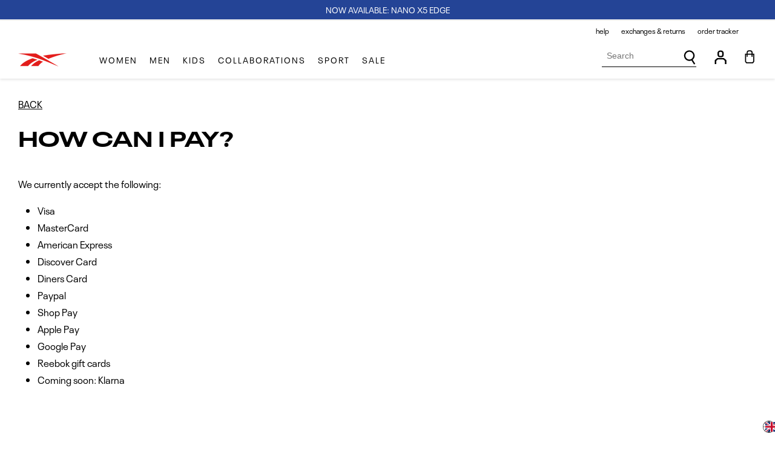

--- FILE ---
content_type: text/html; charset=utf-8
request_url: https://reebok.ca/pages/how-can-i-pay
body_size: 58223
content:

    <!doctype html>
<html class="no-js" lang="en">
  <script src="https://cozycountryredirectiii.addons.business/js/eggbox/14481/script_a9214c49d27d132fb1591964666d5478.js?v=1&sign=a9214c49d27d132fb1591964666d5478&shop=reebokcanada.myshopify.com" type='text/javascript'></script> 
  <head>

    

    <script>
        window.dataLayer = window.dataLayer || [];
        function gtag() {
            dataLayer.push(arguments);
        }
      
        gtag("set", "ads_data_redaction", true);
        gtag("set", "url_passthrough", true);
        gtag("consent", "default", {
            ad_storage: "denied",
            ad_user_data: "denied", 
            ad_personalization: "denied",
            analytics_storage: "denied",
            functionality_storage: "denied",
            personalization_storage: "denied",
            security_storage: "granted",
            wait_for_update: 2000,
        });
    
      
    </script><!-- Google Tag Manager -->
<script>(function(w,d,s,l,i){w[l]=w[l]||[];w[l].push({'gtm.start':
new Date().getTime(),event:'gtm.js'});var f=d.getElementsByTagName(s)[0],
j=d.createElement(s),dl=l!='dataLayer'?'&l='+l:'';j.async=true;j.src=
'https://www.googletagmanager.com/gtm.js?id='+i+dl;f.parentNode.insertBefore(j,f);
})(window,document,'script','dataLayer','GTM-T686FK8');</script>
<!-- End Google Tag Manager -->
<!-- Meta Pixel Code -->
<script>
!function(f,b,e,v,n,t,s)
{if(f.fbq)return;n=f.fbq=function(){n.callMethod?
n.callMethod.apply(n,arguments):n.queue.push(arguments)};
if(!f._fbq)f._fbq=n;n.push=n;n.loaded=!0;n.version='2.0';
n.queue=[];t=b.createElement(e);t.async=!0;
t.src=v;s=b.getElementsByTagName(e)[0];
s.parentNode.insertBefore(t,s)}(window, document,'script',
'https://connect.facebook.net/en_US/fbevents.js');
fbq('init', '671161231283177');
fbq('track', 'PageView');
</script>
<noscript><img height="1" width="1" style="display:none" src="https://www.facebook.com/tr?id=671161231283177&amp;ev=PageView&amp;noscript=1"></noscript>
<!-- End Meta Pixel Code -->
<!-- Start cookieyes banner --> 
    <script id="cookieyes" type="text/javascript" src="https://cdn-cookieyes.com/common/shopify.js">
  </script> <script id="cookieyes" type="text/javascript" src="https://cdn-cookieyes.com/client_data/5ba2b5541b04a502d82d62e0/script.js"></script> 
    <!-- End cookieyes banner -->

    
    <meta charset="utf-8">
    <meta http-equiv="X-UA-Compatible" content="IE=edge">
    <meta name="viewport" content="width=device-width,initial-scale=1, viewport-fit=cover">
    <meta name="theme-color" content="">
    
   
    
    
    
      <link rel="canonical" href="https://reebok.ca/pages/how-can-i-pay" />
    

    <link rel="preconnect" href="https://cdn.shopify.com" crossorigin><link rel="icon" type="image/png" href="//reebok.ca/cdn/shop/files/favicon.jpg?crop=center&height=32&v=1661300698&width=32"><link rel="preconnect" href="https://fonts.shopifycdn.com" crossorigin><title>
      How Can I Pay?
 &ndash; Reebok Canada</title>

    
      <meta name="description" content="We currently accept the following: Visa MasterCard American Express Discover Card Diners Card Paypal Shop Pay Apple Pay Google Pay Reebok gift cards Coming soon: Klarna">
    

    



<meta property="og:site_name" content="Reebok Canada">
<meta property="og:url" content="https://reebok.ca/pages/how-can-i-pay">
<meta property="og:title" content="How Can I Pay?">
<meta property="og:type" content="website">
<meta property="og:description" content="We currently accept the following: Visa MasterCard American Express Discover Card Diners Card Paypal Shop Pay Apple Pay Google Pay Reebok gift cards Coming soon: Klarna"><meta property="og:image" content="http://reebok.ca/cdn/shop/files/Reebok_FullLockup_Black_400px.png?height=628&pad_color=fff&v=1664399370&width=1200">
  <meta property="og:image:secure_url" content="https://reebok.ca/cdn/shop/files/Reebok_FullLockup_Black_400px.png?height=628&pad_color=fff&v=1664399370&width=1200">
  <meta property="og:image:width" content="1200">
  <meta property="og:image:height" content="628"><meta name="twitter:card" content="summary_large_image">
<meta name="twitter:title" content="How Can I Pay?">
<meta name="twitter:description" content="We currently accept the following: Visa MasterCard American Express Discover Card Diners Card Paypal Shop Pay Apple Pay Google Pay Reebok gift cards Coming soon: Klarna">


    <script>window.performance && window.performance.mark && window.performance.mark('shopify.content_for_header.start');</script><meta name="google-site-verification" content="QgKGUBAKZwxtAbmQGHluCNLDX_MQqoWcffa993P2D9s">
<meta id="shopify-digital-wallet" name="shopify-digital-wallet" content="/63198101734/digital_wallets/dialog">
<meta name="shopify-checkout-api-token" content="de4e19c6432a380dd059e45cfde54390">
<meta id="in-context-paypal-metadata" data-shop-id="63198101734" data-venmo-supported="false" data-environment="production" data-locale="en_US" data-paypal-v4="true" data-currency="CAD">
<link rel="alternate" hreflang="x-default" href="https://reebok.ca/pages/how-can-i-pay">
<link rel="alternate" hreflang="en" href="https://reebok.ca/pages/how-can-i-pay">
<link rel="alternate" hreflang="fr" href="https://reebok.ca/fr/pages/how-can-i-pay">
<script async="async" src="/checkouts/internal/preloads.js?locale=en-CA"></script>
<link rel="preconnect" href="https://shop.app" crossorigin="anonymous">
<script async="async" src="https://shop.app/checkouts/internal/preloads.js?locale=en-CA&shop_id=63198101734" crossorigin="anonymous"></script>
<script id="apple-pay-shop-capabilities" type="application/json">{"shopId":63198101734,"countryCode":"CA","currencyCode":"CAD","merchantCapabilities":["supports3DS"],"merchantId":"gid:\/\/shopify\/Shop\/63198101734","merchantName":"Reebok Canada","requiredBillingContactFields":["postalAddress","email","phone"],"requiredShippingContactFields":["postalAddress","email","phone"],"shippingType":"shipping","supportedNetworks":["visa","masterCard","amex","discover","interac","jcb"],"total":{"type":"pending","label":"Reebok Canada","amount":"1.00"},"shopifyPaymentsEnabled":true,"supportsSubscriptions":true}</script>
<script id="shopify-features" type="application/json">{"accessToken":"de4e19c6432a380dd059e45cfde54390","betas":["rich-media-storefront-analytics"],"domain":"reebok.ca","predictiveSearch":true,"shopId":63198101734,"locale":"en"}</script>
<script>var Shopify = Shopify || {};
Shopify.shop = "reebokcanada.myshopify.com";
Shopify.locale = "en";
Shopify.currency = {"active":"CAD","rate":"1.0"};
Shopify.country = "CA";
Shopify.theme = {"name":"[LIVE] Reebok Custom Theme - Coming soon product","id":146289066214,"schema_name":"Reebok custom theme","schema_version":"1.0.0","theme_store_id":887,"role":"main"};
Shopify.theme.handle = "null";
Shopify.theme.style = {"id":null,"handle":null};
Shopify.cdnHost = "reebok.ca/cdn";
Shopify.routes = Shopify.routes || {};
Shopify.routes.root = "/";</script>
<script type="module">!function(o){(o.Shopify=o.Shopify||{}).modules=!0}(window);</script>
<script>!function(o){function n(){var o=[];function n(){o.push(Array.prototype.slice.apply(arguments))}return n.q=o,n}var t=o.Shopify=o.Shopify||{};t.loadFeatures=n(),t.autoloadFeatures=n()}(window);</script>
<script>
  window.ShopifyPay = window.ShopifyPay || {};
  window.ShopifyPay.apiHost = "shop.app\/pay";
  window.ShopifyPay.redirectState = null;
</script>
<script id="shop-js-analytics" type="application/json">{"pageType":"page"}</script>
<script defer="defer" async type="module" src="//reebok.ca/cdn/shopifycloud/shop-js/modules/v2/client.init-shop-cart-sync_IZsNAliE.en.esm.js"></script>
<script defer="defer" async type="module" src="//reebok.ca/cdn/shopifycloud/shop-js/modules/v2/chunk.common_0OUaOowp.esm.js"></script>
<script type="module">
  await import("//reebok.ca/cdn/shopifycloud/shop-js/modules/v2/client.init-shop-cart-sync_IZsNAliE.en.esm.js");
await import("//reebok.ca/cdn/shopifycloud/shop-js/modules/v2/chunk.common_0OUaOowp.esm.js");

  window.Shopify.SignInWithShop?.initShopCartSync?.({"fedCMEnabled":true,"windoidEnabled":true});

</script>
<script>
  window.Shopify = window.Shopify || {};
  if (!window.Shopify.featureAssets) window.Shopify.featureAssets = {};
  window.Shopify.featureAssets['shop-js'] = {"shop-cart-sync":["modules/v2/client.shop-cart-sync_DLOhI_0X.en.esm.js","modules/v2/chunk.common_0OUaOowp.esm.js"],"init-fed-cm":["modules/v2/client.init-fed-cm_C6YtU0w6.en.esm.js","modules/v2/chunk.common_0OUaOowp.esm.js"],"shop-button":["modules/v2/client.shop-button_BCMx7GTG.en.esm.js","modules/v2/chunk.common_0OUaOowp.esm.js"],"shop-cash-offers":["modules/v2/client.shop-cash-offers_BT26qb5j.en.esm.js","modules/v2/chunk.common_0OUaOowp.esm.js","modules/v2/chunk.modal_CGo_dVj3.esm.js"],"init-windoid":["modules/v2/client.init-windoid_B9PkRMql.en.esm.js","modules/v2/chunk.common_0OUaOowp.esm.js"],"init-shop-email-lookup-coordinator":["modules/v2/client.init-shop-email-lookup-coordinator_DZkqjsbU.en.esm.js","modules/v2/chunk.common_0OUaOowp.esm.js"],"shop-toast-manager":["modules/v2/client.shop-toast-manager_Di2EnuM7.en.esm.js","modules/v2/chunk.common_0OUaOowp.esm.js"],"shop-login-button":["modules/v2/client.shop-login-button_BtqW_SIO.en.esm.js","modules/v2/chunk.common_0OUaOowp.esm.js","modules/v2/chunk.modal_CGo_dVj3.esm.js"],"avatar":["modules/v2/client.avatar_BTnouDA3.en.esm.js"],"pay-button":["modules/v2/client.pay-button_CWa-C9R1.en.esm.js","modules/v2/chunk.common_0OUaOowp.esm.js"],"init-shop-cart-sync":["modules/v2/client.init-shop-cart-sync_IZsNAliE.en.esm.js","modules/v2/chunk.common_0OUaOowp.esm.js"],"init-customer-accounts":["modules/v2/client.init-customer-accounts_DenGwJTU.en.esm.js","modules/v2/client.shop-login-button_BtqW_SIO.en.esm.js","modules/v2/chunk.common_0OUaOowp.esm.js","modules/v2/chunk.modal_CGo_dVj3.esm.js"],"init-shop-for-new-customer-accounts":["modules/v2/client.init-shop-for-new-customer-accounts_JdHXxpS9.en.esm.js","modules/v2/client.shop-login-button_BtqW_SIO.en.esm.js","modules/v2/chunk.common_0OUaOowp.esm.js","modules/v2/chunk.modal_CGo_dVj3.esm.js"],"init-customer-accounts-sign-up":["modules/v2/client.init-customer-accounts-sign-up_D6__K_p8.en.esm.js","modules/v2/client.shop-login-button_BtqW_SIO.en.esm.js","modules/v2/chunk.common_0OUaOowp.esm.js","modules/v2/chunk.modal_CGo_dVj3.esm.js"],"checkout-modal":["modules/v2/client.checkout-modal_C_ZQDY6s.en.esm.js","modules/v2/chunk.common_0OUaOowp.esm.js","modules/v2/chunk.modal_CGo_dVj3.esm.js"],"shop-follow-button":["modules/v2/client.shop-follow-button_XetIsj8l.en.esm.js","modules/v2/chunk.common_0OUaOowp.esm.js","modules/v2/chunk.modal_CGo_dVj3.esm.js"],"lead-capture":["modules/v2/client.lead-capture_DvA72MRN.en.esm.js","modules/v2/chunk.common_0OUaOowp.esm.js","modules/v2/chunk.modal_CGo_dVj3.esm.js"],"shop-login":["modules/v2/client.shop-login_ClXNxyh6.en.esm.js","modules/v2/chunk.common_0OUaOowp.esm.js","modules/v2/chunk.modal_CGo_dVj3.esm.js"],"payment-terms":["modules/v2/client.payment-terms_CNlwjfZz.en.esm.js","modules/v2/chunk.common_0OUaOowp.esm.js","modules/v2/chunk.modal_CGo_dVj3.esm.js"]};
</script>
<script>(function() {
  var isLoaded = false;
  function asyncLoad() {
    if (isLoaded) return;
    isLoaded = true;
    var urls = ["https:\/\/d23dclunsivw3h.cloudfront.net\/redirect-app.js?shop=reebokcanada.myshopify.com","https:\/\/chimpstatic.com\/mcjs-connected\/js\/users\/e5df96b77707ca11fa15f3dac\/81a1195434b44d8221908dd73.js?shop=reebokcanada.myshopify.com","https:\/\/cdn.nfcube.com\/instafeed-db575f591885a456ca42c1e6131229a9.js?shop=reebokcanada.myshopify.com","https:\/\/s3.eu-west-1.amazonaws.com\/production-klarna-il-shopify-osm\/12a9ee477c6ea3cb327cc4409bfbae01a24edfd9\/reebokcanada.myshopify.com-1744124334085.js?shop=reebokcanada.myshopify.com"];
    for (var i = 0; i < urls.length; i++) {
      var s = document.createElement('script');
      s.type = 'text/javascript';
      s.async = true;
      s.src = urls[i];
      var x = document.getElementsByTagName('script')[0];
      x.parentNode.insertBefore(s, x);
    }
  };
  if(window.attachEvent) {
    window.attachEvent('onload', asyncLoad);
  } else {
    window.addEventListener('load', asyncLoad, false);
  }
})();</script>
<script id="__st">var __st={"a":63198101734,"offset":-18000,"reqid":"32155175-f381-4838-bee9-a646fefa777b-1768558261","pageurl":"reebok.ca\/pages\/how-can-i-pay","s":"pages-99479814374","u":"54ff7539e1ee","p":"page","rtyp":"page","rid":99479814374};</script>
<script>window.ShopifyPaypalV4VisibilityTracking = true;</script>
<script id="captcha-bootstrap">!function(){'use strict';const t='contact',e='account',n='new_comment',o=[[t,t],['blogs',n],['comments',n],[t,'customer']],c=[[e,'customer_login'],[e,'guest_login'],[e,'recover_customer_password'],[e,'create_customer']],r=t=>t.map((([t,e])=>`form[action*='/${t}']:not([data-nocaptcha='true']) input[name='form_type'][value='${e}']`)).join(','),a=t=>()=>t?[...document.querySelectorAll(t)].map((t=>t.form)):[];function s(){const t=[...o],e=r(t);return a(e)}const i='password',u='form_key',d=['recaptcha-v3-token','g-recaptcha-response','h-captcha-response',i],f=()=>{try{return window.sessionStorage}catch{return}},m='__shopify_v',_=t=>t.elements[u];function p(t,e,n=!1){try{const o=window.sessionStorage,c=JSON.parse(o.getItem(e)),{data:r}=function(t){const{data:e,action:n}=t;return t[m]||n?{data:e,action:n}:{data:t,action:n}}(c);for(const[e,n]of Object.entries(r))t.elements[e]&&(t.elements[e].value=n);n&&o.removeItem(e)}catch(o){console.error('form repopulation failed',{error:o})}}const l='form_type',E='cptcha';function T(t){t.dataset[E]=!0}const w=window,h=w.document,L='Shopify',v='ce_forms',y='captcha';let A=!1;((t,e)=>{const n=(g='f06e6c50-85a8-45c8-87d0-21a2b65856fe',I='https://cdn.shopify.com/shopifycloud/storefront-forms-hcaptcha/ce_storefront_forms_captcha_hcaptcha.v1.5.2.iife.js',D={infoText:'Protected by hCaptcha',privacyText:'Privacy',termsText:'Terms'},(t,e,n)=>{const o=w[L][v],c=o.bindForm;if(c)return c(t,g,e,D).then(n);var r;o.q.push([[t,g,e,D],n]),r=I,A||(h.body.append(Object.assign(h.createElement('script'),{id:'captcha-provider',async:!0,src:r})),A=!0)});var g,I,D;w[L]=w[L]||{},w[L][v]=w[L][v]||{},w[L][v].q=[],w[L][y]=w[L][y]||{},w[L][y].protect=function(t,e){n(t,void 0,e),T(t)},Object.freeze(w[L][y]),function(t,e,n,w,h,L){const[v,y,A,g]=function(t,e,n){const i=e?o:[],u=t?c:[],d=[...i,...u],f=r(d),m=r(i),_=r(d.filter((([t,e])=>n.includes(e))));return[a(f),a(m),a(_),s()]}(w,h,L),I=t=>{const e=t.target;return e instanceof HTMLFormElement?e:e&&e.form},D=t=>v().includes(t);t.addEventListener('submit',(t=>{const e=I(t);if(!e)return;const n=D(e)&&!e.dataset.hcaptchaBound&&!e.dataset.recaptchaBound,o=_(e),c=g().includes(e)&&(!o||!o.value);(n||c)&&t.preventDefault(),c&&!n&&(function(t){try{if(!f())return;!function(t){const e=f();if(!e)return;const n=_(t);if(!n)return;const o=n.value;o&&e.removeItem(o)}(t);const e=Array.from(Array(32),(()=>Math.random().toString(36)[2])).join('');!function(t,e){_(t)||t.append(Object.assign(document.createElement('input'),{type:'hidden',name:u})),t.elements[u].value=e}(t,e),function(t,e){const n=f();if(!n)return;const o=[...t.querySelectorAll(`input[type='${i}']`)].map((({name:t})=>t)),c=[...d,...o],r={};for(const[a,s]of new FormData(t).entries())c.includes(a)||(r[a]=s);n.setItem(e,JSON.stringify({[m]:1,action:t.action,data:r}))}(t,e)}catch(e){console.error('failed to persist form',e)}}(e),e.submit())}));const S=(t,e)=>{t&&!t.dataset[E]&&(n(t,e.some((e=>e===t))),T(t))};for(const o of['focusin','change'])t.addEventListener(o,(t=>{const e=I(t);D(e)&&S(e,y())}));const B=e.get('form_key'),M=e.get(l),P=B&&M;t.addEventListener('DOMContentLoaded',(()=>{const t=y();if(P)for(const e of t)e.elements[l].value===M&&p(e,B);[...new Set([...A(),...v().filter((t=>'true'===t.dataset.shopifyCaptcha))])].forEach((e=>S(e,t)))}))}(h,new URLSearchParams(w.location.search),n,t,e,['guest_login'])})(!1,!0)}();</script>
<script integrity="sha256-4kQ18oKyAcykRKYeNunJcIwy7WH5gtpwJnB7kiuLZ1E=" data-source-attribution="shopify.loadfeatures" defer="defer" src="//reebok.ca/cdn/shopifycloud/storefront/assets/storefront/load_feature-a0a9edcb.js" crossorigin="anonymous"></script>
<script crossorigin="anonymous" defer="defer" src="//reebok.ca/cdn/shopifycloud/storefront/assets/shopify_pay/storefront-65b4c6d7.js?v=20250812"></script>
<script data-source-attribution="shopify.dynamic_checkout.dynamic.init">var Shopify=Shopify||{};Shopify.PaymentButton=Shopify.PaymentButton||{isStorefrontPortableWallets:!0,init:function(){window.Shopify.PaymentButton.init=function(){};var t=document.createElement("script");t.src="https://reebok.ca/cdn/shopifycloud/portable-wallets/latest/portable-wallets.en.js",t.type="module",document.head.appendChild(t)}};
</script>
<script data-source-attribution="shopify.dynamic_checkout.buyer_consent">
  function portableWalletsHideBuyerConsent(e){var t=document.getElementById("shopify-buyer-consent"),n=document.getElementById("shopify-subscription-policy-button");t&&n&&(t.classList.add("hidden"),t.setAttribute("aria-hidden","true"),n.removeEventListener("click",e))}function portableWalletsShowBuyerConsent(e){var t=document.getElementById("shopify-buyer-consent"),n=document.getElementById("shopify-subscription-policy-button");t&&n&&(t.classList.remove("hidden"),t.removeAttribute("aria-hidden"),n.addEventListener("click",e))}window.Shopify?.PaymentButton&&(window.Shopify.PaymentButton.hideBuyerConsent=portableWalletsHideBuyerConsent,window.Shopify.PaymentButton.showBuyerConsent=portableWalletsShowBuyerConsent);
</script>
<script data-source-attribution="shopify.dynamic_checkout.cart.bootstrap">document.addEventListener("DOMContentLoaded",(function(){function t(){return document.querySelector("shopify-accelerated-checkout-cart, shopify-accelerated-checkout")}if(t())Shopify.PaymentButton.init();else{new MutationObserver((function(e,n){t()&&(Shopify.PaymentButton.init(),n.disconnect())})).observe(document.body,{childList:!0,subtree:!0})}}));
</script>
<link id="shopify-accelerated-checkout-styles" rel="stylesheet" media="screen" href="https://reebok.ca/cdn/shopifycloud/portable-wallets/latest/accelerated-checkout-backwards-compat.css" crossorigin="anonymous">
<style id="shopify-accelerated-checkout-cart">
        #shopify-buyer-consent {
  margin-top: 1em;
  display: inline-block;
  width: 100%;
}

#shopify-buyer-consent.hidden {
  display: none;
}

#shopify-subscription-policy-button {
  background: none;
  border: none;
  padding: 0;
  text-decoration: underline;
  font-size: inherit;
  cursor: pointer;
}

#shopify-subscription-policy-button::before {
  box-shadow: none;
}

      </style>
<script id="sections-script" data-sections="footer-bottom" defer="defer" src="//reebok.ca/cdn/shop/t/62/compiled_assets/scripts.js?33484"></script>
<script>window.performance && window.performance.mark && window.performance.mark('shopify.content_for_header.end');</script>
  
<style data-shopify>@font-face {
    font-family: 'Neue Plak';
    src: url('//reebok.ca/cdn/shop/t/62/assets/NeuePlakW05-Regular.woff2?v=137151859145871741891736519277') format('woff2');
    font-weight: normal;
    font-display: swap;
}

@font-face {
    font-family: 'Neue Plak';
    src: url('//reebok.ca/cdn/shop/t/62/assets/NeuePlakW05-SemiBold.woff2?v=116180147472684752311736519277') format('woff2');
    font-weight: 600;
    font-style: normal;
    font-display: swap;
}

@font-face {
    font-family: 'Neue Plak Wide';
    src: url('//reebok.ca/cdn/shop/t/62/assets/NeuePlakW05-WideRegular.woff2?v=11715721590042299321736519277') format('woff2');
    font-weight: normal;
    font-style: normal;
    font-display: swap;
}

@font-face {
    font-family: 'Neue Plak Wide';
    src: url('//reebok.ca/cdn/shop/t/62/assets/NeuePlakW05-WideBold.woff2?v=159944348376865738961736519277') format('woff2');
    font-weight: bold;
    font-style: normal;
    font-display: swap;
}

@font-face {
    font-family: 'Neue Plak Wide';
    src: url('//reebok.ca/cdn/shop/t/62/assets/NeuePlakW05-WideBold.woff2?v=159944348376865738961736519277') format('woff2');
    font-weight: bold;
    font-style: normal;
    font-display: swap;
}

@font-face {
    font-family: 'adineuePRO';
    src: url('//reebok.ca/cdn/shop/t/62/assets/adineuePRO.woff2?v=127027114429967044531736519277') format('woff2');
    font-weight: normal;
    font-style: normal;
    font-display: swap;
}


:root {
    --font-body-family: 'Neue Plak', Helvetica, Arial, sans-serif;
    --font-body-style: normal;
    --font-body-weight: normal;

    --font-heading-family: 'Neue Plak Wide', Helvetica, Arial, sans-serif;
    --font-heading-style: normal;
    --font-heading-weight: bold;

    --base-font-size: 16px;

    --font-body-scale: 1.0;
    --font-heading-scale: 1.0;

    --color-base-text: 0, 0, 0;
    --color-secondary-text: 118, 118, 119;
    
    --color-shadow: 0, 0, 0;
    --color-base-background-1: 255, 255, 255;
    --color-base-background-2: 0, 0, 0;
    --color-background-nav: #f3f3f3;
    --color-base-solid-button-labels: 0, 0, 0;
    --color-base-outline-button-labels: 0, 0, 0;
    --color-base-accent-1: 0, 0, 0;
    --color-base-accent-2: 0, 0, 0;
    --payment-terms-background-color: #ffffff;

    --border-color-light: #f3f3f3;

    --gradient-base-background-1: #ffffff;
    --gradient-base-background-2: rgba(0,0,0,0);
    --gradient-base-accent-1: rgba(0,0,0,0);
    --gradient-base-accent-2: rgba(0,0,0,0);

    --media-padding: px;
    --media-border-opacity: 0.05;
    --media-border-width: 1px;
    --media-radius: 0px;
    --media-shadow-opacity: 0.0;
    --media-shadow-horizontal-offset: 0px;
    --media-shadow-vertical-offset: 0px;
    --media-shadow-blur-radius: 0px;

    --page-width: 1320px;
    --page-width-narrow: 1010px;
    --page-width-margin: 0rem;

    --card-image-padding: 0.0rem;
    --card-corner-radius: 0.0rem;
    --card-text-alignment: left;
    --card-border-width: 0.0rem;
    --card-border-opacity: 0.0;
    --card-shadow-opacity: 0.1;
    --card-shadow-horizontal-offset: 0.0rem;
    --card-shadow-vertical-offset: 0.0rem;
    --card-shadow-blur-radius: 0.0rem;

    --badge-corner-radius: 0.0rem;

    --popup-border-width: 1px;
    --popup-border-opacity: 0.1;
    --popup-corner-radius: 0px;
    --popup-shadow-opacity: 0.0;
    --popup-shadow-horizontal-offset: 0px;
    --popup-shadow-vertical-offset: 0px;
    --popup-shadow-blur-radius: 0px;

    --drawer-border-width: 1px;
    --drawer-border-opacity: 0.1;
    --drawer-shadow-opacity: 0.0;
    --drawer-shadow-horizontal-offset: 0px;
    --drawer-shadow-vertical-offset: 0px;
    --drawer-shadow-blur-radius: 0px;

    --spacing-sections-desktop: 0px;
    --spacing-sections-mobile: 0px;

    --grid-desktop-vertical-spacing: 8px;
    --grid-desktop-horizontal-spacing: 8px;
    --grid-mobile-vertical-spacing: 4px;
    --grid-mobile-horizontal-spacing: 4px;

    --text-boxes-border-opacity: 0.0;
    --text-boxes-border-width: 0px;
    --text-boxes-radius: 0px;
    --text-boxes-shadow-opacity: 0.0;
    --text-boxes-shadow-horizontal-offset: 0px;
    --text-boxes-shadow-vertical-offset: 0px;
    --text-boxes-shadow-blur-radius: 0px;

    --buttons-radius: 0px;
    --buttons-radius-outset: 0px;
    --buttons-border-width: 0px;
    --buttons-border-opacity: 1.0;
    --buttons-shadow-opacity: 0.0;
    --buttons-shadow-horizontal-offset: 0px;
    --buttons-shadow-vertical-offset: 0px;
    --buttons-shadow-blur-radius: 0px;
    --buttons-border-offset: 0px;
    
    --color-button-primary-color: #ffffff;
    --color-button-primary-background: #000000;
    --color-button-primary-border: #000000;

    --color-button-primary-color-hover: #ffffff;
    --color-button-primary-background-hover: #244496;
    --color-button-primary-border-hover: #244496;

    --color-button-secondary-color: #000000;
    --color-button-secondary-background: #ffffff;
    --color-button-secondary-border: #e9ecef;

    --color-button-secondary-color-hover: #000000;
    --color-button-secondary-background-hover: #ffffff;
    --color-button-secondary-border-hover: #000000;

    --color-cart-bubble-background:#244496;
    --color-cart-bubble-text:#ffffff;

    --color-link-text: #000000;
    --color-link-background-hover: #000000;
    --color-link-text-hover: #ffffff;

    --color-slider-dots: #767677;
    --color-slider-dots-active: #000000;

    --color-slider-arrow: #000000;
    --color-slider-arrow-background: #ffffff;
    --color-slider-arrow-border: #e9ecef;
    
    --color-slider-arrow-hover: #000000;
    --color-slider-arrow-background-hover: #ffffff;
    --color-slider-arrow-border-hover: #000000;

    --color-sale-text: #e41d1b;
    --color-sale-text-original: #767677;

    --inputs-radius: 0px;
    --inputs-border-width: 1px;
    --inputs-border-opacity: 0.55;
    --inputs-shadow-opacity: 0.0;
    --inputs-shadow-horizontal-offset: 0px;
    --inputs-margin-offset: 0px;
    --inputs-shadow-vertical-offset: 0px;
    --inputs-shadow-blur-radius: 0px;
    --inputs-radius-outset: 0px;

    --color-input-label: #767677;
    --color-input-background: #ffffff;
    --color-input-text: #000000;
    --color-input-border: #000000;
    --color-input-border-light: #e9ecef;

    --color-input-background-focus: #ffffff;
    --color-input-text-focus: #000000;
    --color-input-border-focus: #000000;
    --color-input-border-error: #ff0000;

    --variant-pills-radius: 40px;
    --variant-pills-border-width: 1px;
    --variant-pills-border-opacity: 0.55;
    --variant-pills-shadow-opacity: 0.0;
    --variant-pills-shadow-horizontal-offset: 0px;
    --variant-pills-shadow-vertical-offset: 0px;
    --variant-pills-shadow-blur-radius: 0px;
    
    --regular-viewer-dynamic-height: calc(100vh - 300px);
    --regular-viewer-min-height: 600px;
    --regular-viewer-height: max( var(--regular-viewer-dynamic-height), var(--regular-viewer-min-height) );
    --ig-total-width: 100vw - var(--ig-sidebar-width) - var(--ig-scrollbar-width);
    --ig-item-height: var(--regular-viewer-min-height);

    --badge-color-:, , ;--badge-color-bg-:, , ;--badge-color-:, , ;--badge-color-bg-:, , ;--badge-color-:, , ;--badge-color-bg-:, , ;--badge-color-:, , ;--badge-color-bg-:, , ;--badge-color-:, , ;--badge-color-bg-:, , ;
}</style><style data-shopify>
      *,
      *::before,
      *::after {
        box-sizing: inherit;
      }

      html {
        box-sizing: border-box;
        font-size: var(--base-font-size);
        height: 100%;
      }

      body {
        display: grid;
        grid-template-rows: auto auto 1fr auto;
        grid-template-columns: 100%;
        min-height: 100%;
        margin: 0;
        font-size: var(--base-font-size);
        line-height: calc(1 + 0.8 / var(--font-body-scale));
        font-family: var(--font-body-family);
        font-style: var(--font-body-style);
        font-weight: var(--font-body-weight);
      }

      @media screen and (max-width: 749px) {
        body {
          font-size: 1rem;
        }
      }
    </style> 

    <link href="//reebok.ca/cdn/shop/t/62/assets/base.css?v=50298993870120914811736519277" rel="stylesheet" type="text/css" media="all" />

    <link href="//reebok.ca/cdn/shop/t/62/assets/theme.css?v=123918263318063760081736519277" rel="stylesheet" type="text/css" media="all" />

    <script src="//reebok.ca/cdn/shop/t/62/assets/jquery-3.6.0.min.js?v=115860211936397945481736519277"></script><link rel="preload" as="font" href="//reebok.ca/cdn/fonts/assistant/assistant_n4.9120912a469cad1cc292572851508ca49d12e768.woff2" type="font/woff2" crossorigin><link rel="preload" as="font" href="//reebok.ca/cdn/fonts/assistant/assistant_n4.9120912a469cad1cc292572851508ca49d12e768.woff2" type="font/woff2" crossorigin><link rel="stylesheet" href="//reebok.ca/cdn/shop/t/62/assets/component-predictive-search.css?v=66567636855583617031736519277" media="print" onload="this.media='all'"><link rel="stylesheet" href="https://cdnjs.cloudflare.com/ajax/libs/jquery-modal/0.9.1/jquery.modal.min.css" />

    <script>document.documentElement.className = document.documentElement.className.replace('no-js', 'js');
    if (Shopify.designMode) {
      document.documentElement.classList.add('shopify-design-mode');
    }
    </script>

    <div id="shopify-section-filter-menu-settings" class="shopify-section"><style type="text/css">
/*  Filter Menu Color and Image Section CSS */</style>
<link href="//reebok.ca/cdn/shop/t/62/assets/filter-menu.scss.css?v=122728498326241768061736535846" rel="stylesheet" type="text/css" media="all" />
<link href="//reebok.ca/cdn/shop/t/62/assets/base.css?v=50298993870120914811736519277" rel="stylesheet" type="text/css" media="all" />
<script src="//reebok.ca/cdn/shop/t/62/assets/filter-menu.js?v=12732153499845552901736519277" type="text/javascript"></script>




</div>

    <script src="//reebok.ca/cdn/shop/t/62/assets/vendor.js?v=66568686481697092111736519277" defer="defer"></script>

  
    <style>
      a.ReturnGO_Button-module_button span {
        color: var(--rtg-button-text-color) !important; }
    </style>

      <link rel="stylesheet" href="https://cdn.jsdelivr.net/npm/add-to-calendar-button@1/assets/css/atcb.min.css">

  <!-- BEGIN app block: shopify://apps/hulk-form-builder/blocks/app-embed/b6b8dd14-356b-4725-a4ed-77232212b3c3 --><!-- BEGIN app snippet: hulkapps-formbuilder-theme-ext --><script type="text/javascript">
  
  if (typeof window.formbuilder_customer != "object") {
        window.formbuilder_customer = {}
  }

  window.hulkFormBuilder = {
    form_data: {"form_w0qmOAXlhjDSN-sYWQfPbQ":{"uuid":"w0qmOAXlhjDSN-sYWQfPbQ","form_name":"Careers Form","form_data":{"div_back_gradient_1":"#fff","div_back_gradient_2":"#fff","back_color":"#ffffff","form_title":"\u003cp\u003eWant to join the Reebok Canada team?\u0026nbsp;\u003c\/p\u003e\n","form_submit":"Submit","after_submit":"hideAndmessage","after_submit_msg":"\u003cp\u003eThank you for your interest in joining the Reebok Canada\u0026nbsp;team!\u0026nbsp; We have received your resume and it will be reviewed shortly.\u0026nbsp; Please note only selected candidates will be contacted.\u0026nbsp;\u003c\/p\u003e\n","captcha_enable":"yes","label_style":"FloatingLabels","input_border_radius":0,"back_type":"transparent","input_back_color":"#fff","input_back_color_hover":"#fff","back_shadow":"none","label_font_clr":"#767677","input_font_clr":"#333333","button_align":"centerBtn","button_clr":"#fff","button_back_clr":"#244496","button_border_radius":0,"form_width":"100%","form_border_size":0,"form_border_clr":"#c7c7c7","form_border_radius":0,"label_font_size":"12","input_font_size":"14","button_font_size":"16","form_padding":"5","input_border_color":"#767677","input_border_color_hover":"#767677","btn_border_clr":"#333333","btn_border_size":"1","form_name":"Careers Form","":"recruitment@asiretail.com","form_emails":"recruitment@asiretail.com","admin_email_subject":"New store application received","admin_email_message":"\u003cp\u003eHi HR team,\u003cbr \/\u003e\nSomeone just submitted a application for a position at a retail store using the online\u0026nbsp;form.\u003cbr \/\u003e\nPlease find the details below:\u003c\/p\u003e\n","form_access_message":"\u003cp\u003ePlease login to access the form\u003cbr\u003eDo not have an account? Create account\u003c\/p\u003e","notification_email_send":true,"form_description":"\u003cp\u003eWe are an equal opportunity employer, so would love to hear from you if you want to join our retail sales team.\u0026nbsp; Send us your resume using the contact form below.\u0026nbsp;\u003c\/p\u003e\n","monthly_email":"hr@trendm.com","auto_responder_sendname":"Reebok Canada","auto_responder_sendemail":"cs@reebok.ca","auto_responder_subject":"Thank you for your application","auto_responder_message":"\u003cp\u003eHello,\u003c\/p\u003e\n\n\u003cp\u003eThank you for your interest in joining the Reebok Canada\u0026nbsp;team!\u0026nbsp; We have received your resume and it will be reviewed shortly.\u0026nbsp; Please note only selected candidates will be contacted.\u0026nbsp;\u003c\/p\u003e\n\n\u003cp\u003eSincerely,\u0026nbsp;\u003c\/p\u003e\n\n\u003cp\u003eThe Reebok Canada Team\u003c\/p\u003e\n","formElements":[{"type":"text","position":0,"label":"Name","customClass":"","halfwidth":"yes","Conditions":{},"required":"yes","page_number":1,"centerfield":"no"},{"type":"email","position":1,"label":"Email","required":"yes","email_confirm":"yes","Conditions":{},"halfwidth":"yes","page_number":1},{"Conditions":{},"type":"phone","position":2,"label":"Phone number","required":"no","page_number":1,"default_country_code":"Canada +1"},{"Conditions":{},"type":"url","position":3,"label":"Social profile link (Linked In, Facebook, etc.):","page_number":1},{"Conditions":{},"type":"select","position":4,"label":"Preferred Store Location","values":"Boucherville, QC\nCookstown, ON\nHalton Hills, ON\nMirabel, QC\nMontreal, QC\nNiagara-on-the-Lake, ON\nOttawa, ON\nRichmond, BC\nTsawwassen, BC\nVaughan, ON","elementCost":{},"required":"yes","page_number":1},{"Conditions":{},"type":"textarea","position":5,"label":"Tell us about yourself!","inputHeight":"250","page_number":1,"required":"no"},{"Conditions":{},"type":"file","position":6,"label":"Upload your resume","page_number":1,"imageMultiple":"yes","imagenoMultiple":"2","required":"yes"}]},"is_spam_form":false,"shop_uuid":"n1dd_koV9bvbdCiaPSs03Q","shop_timezone":"America\/New_York","shop_id":71438,"shop_is_after_submit_enabled":true,"shop_shopify_plan":"unlimited","shop_shopify_domain":"reebokcanada.myshopify.com","shop_remove_watermark":false,"shop_created_at":"2022-09-21T07:20:08.409-05:00"}},
    shop_data: {"shop_n1dd_koV9bvbdCiaPSs03Q":{"shop_uuid":"n1dd_koV9bvbdCiaPSs03Q","shop_timezone":"America\/New_York","shop_id":71438,"shop_is_after_submit_enabled":true,"shop_shopify_plan":"Advanced","shop_shopify_domain":"reebokcanada.myshopify.com","shop_created_at":"2022-09-21T07:20:08.409-05:00","is_skip_metafield":false,"shop_deleted":false,"shop_disabled":false}},
    settings_data: {"shop_settings":{"shop_customise_msgs":[],"default_customise_msgs":{"is_required":"is required","thank_you":"Thank you! The form was submitted successfully.","processing":"Processing...","valid_data":"Please provide valid data","valid_email":"Provide valid email format","valid_tags":"HTML Tags are not allowed","valid_phone":"Provide valid phone number","valid_captcha":"Please provide valid captcha response","valid_url":"Provide valid URL","only_number_alloud":"Provide valid number in","number_less":"must be less than","number_more":"must be more than","image_must_less":"Image must be less than 20MB","image_number":"Images allowed","image_extension":"Invalid extension! Please provide image file","error_image_upload":"Error in image upload. Please try again.","error_file_upload":"Error in file upload. Please try again.","your_response":"Your response","error_form_submit":"Error occur.Please try again after sometime.","email_submitted":"Form with this email is already submitted","invalid_email_by_zerobounce":"The email address you entered appears to be invalid. Please check it and try again.","download_file":"Download file","card_details_invalid":"Your card details are invalid","card_details":"Card details","please_enter_card_details":"Please enter card details","card_number":"Card number","exp_mm":"Exp MM","exp_yy":"Exp YY","crd_cvc":"CVV","payment_value":"Payment amount","please_enter_payment_amount":"Please enter payment amount","address1":"Address line 1","address2":"Address line 2","city":"City","province":"Province","zipcode":"Zip code","country":"Country","blocked_domain":"This form does not accept addresses from","file_must_less":"File must be less than 20MB","file_extension":"Invalid extension! Please provide file","only_file_number_alloud":"files allowed","previous":"Previous","next":"Next","must_have_a_input":"Please enter at least one field.","please_enter_required_data":"Please enter required data","atleast_one_special_char":"Include at least one special character","atleast_one_lowercase_char":"Include at least one lowercase character","atleast_one_uppercase_char":"Include at least one uppercase character","atleast_one_number":"Include at least one number","must_have_8_chars":"Must have 8 characters long","be_between_8_and_12_chars":"Be between 8 and 12 characters long","please_select":"Please Select","phone_submitted":"Form with this phone number is already submitted","user_res_parse_error":"Error while submitting the form","valid_same_values":"values must be same","product_choice_clear_selection":"Clear Selection","picture_choice_clear_selection":"Clear Selection","remove_all_for_file_image_upload":"Remove All","invalid_file_type_for_image_upload":"You can't upload files of this type.","invalid_file_type_for_signature_upload":"You can't upload files of this type.","max_files_exceeded_for_file_upload":"You can not upload any more files.","max_files_exceeded_for_image_upload":"You can not upload any more files.","file_already_exist":"File already uploaded","max_limit_exceed":"You have added the maximum number of text fields.","cancel_upload_for_file_upload":"Cancel upload","cancel_upload_for_image_upload":"Cancel upload","cancel_upload_for_signature_upload":"Cancel upload"},"shop_blocked_domains":[]}},
    features_data: {"shop_plan_features":{"shop_plan_features":["unlimited-forms","full-design-customization","export-form-submissions","multiple-recipients-for-form-submissions","multiple-admin-notifications","enable-captcha","unlimited-file-uploads","save-submitted-form-data","set-auto-response-message","conditional-logic","form-banner","save-as-draft-facility","include-user-response-in-admin-email","disable-form-submission","mail-platform-integration","stripe-payment-integration","pre-built-templates","create-customer-account-on-shopify","google-analytics-3-by-tracking-id","facebook-pixel-id","bing-uet-pixel-id","advanced-js","advanced-css","api-available","customize-form-message","hidden-field","restrict-from-submissions-per-one-user","utm-tracking","ratings","privacy-notices","heading","paragraph","shopify-flow-trigger","domain-setup","block-domain","address","html-code","form-schedule","after-submit-script","customize-form-scrolling","on-form-submission-record-the-referrer-url","password","duplicate-the-forms","include-user-response-in-auto-responder-email","elements-add-ons","admin-and-auto-responder-email-with-tokens","email-export","premium-support","google-analytics-4-by-measurement-id","google-ads-for-tracking-conversion","validation-field","file-upload","load_form_as_popup","advanced_conditional_logic"]}},
    shop: null,
    shop_id: null,
    plan_features: null,
    validateDoubleQuotes: false,
    assets: {
      extraFunctions: "https://cdn.shopify.com/extensions/019bb5ee-ec40-7527-955d-c1b8751eb060/form-builder-by-hulkapps-50/assets/extra-functions.js",
      extraStyles: "https://cdn.shopify.com/extensions/019bb5ee-ec40-7527-955d-c1b8751eb060/form-builder-by-hulkapps-50/assets/extra-styles.css",
      bootstrapStyles: "https://cdn.shopify.com/extensions/019bb5ee-ec40-7527-955d-c1b8751eb060/form-builder-by-hulkapps-50/assets/theme-app-extension-bootstrap.css"
    },
    translations: {
      htmlTagNotAllowed: "HTML Tags are not allowed",
      sqlQueryNotAllowed: "SQL Queries are not allowed",
      doubleQuoteNotAllowed: "Double quotes are not allowed",
      vorwerkHttpWwwNotAllowed: "The words \u0026#39;http\u0026#39; and \u0026#39;www\u0026#39; are not allowed. Please remove them and try again.",
      maxTextFieldsReached: "You have added the maximum number of text fields.",
      avoidNegativeWords: "Avoid negative words: Don\u0026#39;t use negative words in your contact message.",
      customDesignOnly: "This form is for custom designs requests. For general inquiries please contact our team at info@stagheaddesigns.com",
      zerobounceApiErrorMsg: "We couldn\u0026#39;t verify your email due to a technical issue. Please try again later.",
    }

  }

  

  window.FbThemeAppExtSettingsHash = {}
  
</script><!-- END app snippet --><!-- END app block --><!-- BEGIN app block: shopify://apps/cozy-country-redirect/blocks/CozyStaticScript/7b44aa65-e072-42a4-8594-17bbfd843785 --><script src="https://cozycountryredirectiii.addons.business/js/eggbox/14481/script_a9214c49d27d132fb1591964666d5478.js?v=1&sign=a9214c49d27d132fb1591964666d5478&shop=reebokcanada.myshopify.com" type='text/javascript'></script>
<!-- END app block --><!-- BEGIN app block: shopify://apps/klaviyo-email-marketing-sms/blocks/klaviyo-onsite-embed/2632fe16-c075-4321-a88b-50b567f42507 -->












  <script async src="https://static.klaviyo.com/onsite/js/XMCNjh/klaviyo.js?company_id=XMCNjh"></script>
  <script>!function(){if(!window.klaviyo){window._klOnsite=window._klOnsite||[];try{window.klaviyo=new Proxy({},{get:function(n,i){return"push"===i?function(){var n;(n=window._klOnsite).push.apply(n,arguments)}:function(){for(var n=arguments.length,o=new Array(n),w=0;w<n;w++)o[w]=arguments[w];var t="function"==typeof o[o.length-1]?o.pop():void 0,e=new Promise((function(n){window._klOnsite.push([i].concat(o,[function(i){t&&t(i),n(i)}]))}));return e}}})}catch(n){window.klaviyo=window.klaviyo||[],window.klaviyo.push=function(){var n;(n=window._klOnsite).push.apply(n,arguments)}}}}();</script>

  




  <script>
    window.klaviyoReviewsProductDesignMode = false
  </script>







<!-- END app block --><!-- BEGIN app block: shopify://apps/judge-me-reviews/blocks/judgeme_core/61ccd3b1-a9f2-4160-9fe9-4fec8413e5d8 --><!-- Start of Judge.me Core -->






<link rel="dns-prefetch" href="https://cdnwidget.judge.me">
<link rel="dns-prefetch" href="https://cdn.judge.me">
<link rel="dns-prefetch" href="https://cdn1.judge.me">
<link rel="dns-prefetch" href="https://api.judge.me">

<script data-cfasync='false' class='jdgm-settings-script'>window.jdgmSettings={"pagination":5,"disable_web_reviews":false,"badge_no_review_text":"No reviews","badge_n_reviews_text":"{{ n }} review/reviews","hide_badge_preview_if_no_reviews":false,"badge_hide_text":false,"enforce_center_preview_badge":false,"widget_title":"Customer Reviews","widget_open_form_text":"Write a review","widget_close_form_text":"Cancel review","widget_refresh_page_text":"Refresh page","widget_summary_text":"Based on {{ number_of_reviews }} review/reviews","widget_no_review_text":"Be the first to write a review","widget_name_field_text":"Display name","widget_verified_name_field_text":"Verified Name (public)","widget_name_placeholder_text":"Display name","widget_required_field_error_text":"This field is required.","widget_email_field_text":"Email address","widget_verified_email_field_text":"Verified Email (private, can not be edited)","widget_email_placeholder_text":"Your email address","widget_email_field_error_text":"Please enter a valid email address.","widget_rating_field_text":"Rating","widget_review_title_field_text":"Review Title","widget_review_title_placeholder_text":"Give your review a title","widget_review_body_field_text":"Review content","widget_review_body_placeholder_text":"Start writing here...","widget_pictures_field_text":"Picture/Video (optional)","widget_submit_review_text":"Submit Review","widget_submit_verified_review_text":"Submit Verified Review","widget_submit_success_msg_with_auto_publish":"Thank you! Please refresh the page in a few moments to see your review. You can remove or edit your review by logging into \u003ca href='https://judge.me/login' target='_blank' rel='nofollow noopener'\u003eJudge.me\u003c/a\u003e","widget_submit_success_msg_no_auto_publish":"Thank you! Your review will be published as soon as it is approved by the shop admin. You can remove or edit your review by logging into \u003ca href='https://judge.me/login' target='_blank' rel='nofollow noopener'\u003eJudge.me\u003c/a\u003e","widget_show_default_reviews_out_of_total_text":"Showing {{ n_reviews_shown }} out of {{ n_reviews }} reviews.","widget_show_all_link_text":"Show all","widget_show_less_link_text":"Show less","widget_author_said_text":"{{ reviewer_name }} said:","widget_days_text":"{{ n }} days ago","widget_weeks_text":"{{ n }} week/weeks ago","widget_months_text":"{{ n }} month/months ago","widget_years_text":"{{ n }} year/years ago","widget_yesterday_text":"Yesterday","widget_today_text":"Today","widget_replied_text":"\u003e\u003e {{ shop_name }} replied:","widget_read_more_text":"Read more","widget_reviewer_name_as_initial":"","widget_rating_filter_color":"","widget_rating_filter_see_all_text":"See all reviews","widget_sorting_most_recent_text":"Most Recent","widget_sorting_highest_rating_text":"Highest Rating","widget_sorting_lowest_rating_text":"Lowest Rating","widget_sorting_with_pictures_text":"Only Pictures","widget_sorting_most_helpful_text":"Most Helpful","widget_open_question_form_text":"Ask a question","widget_reviews_subtab_text":"Reviews","widget_questions_subtab_text":"Questions","widget_question_label_text":"Question","widget_answer_label_text":"Answer","widget_question_placeholder_text":"Write your question here","widget_submit_question_text":"Submit Question","widget_question_submit_success_text":"Thank you for your question! We will notify you once it gets answered.","verified_badge_text":"Verified","verified_badge_bg_color":"","verified_badge_text_color":"","verified_badge_placement":"left-of-reviewer-name","widget_review_max_height":"","widget_hide_border":false,"widget_social_share":false,"widget_thumb":false,"widget_review_location_show":false,"widget_location_format":"","all_reviews_include_out_of_store_products":true,"all_reviews_out_of_store_text":"(out of store)","all_reviews_pagination":100,"all_reviews_product_name_prefix_text":"about","enable_review_pictures":false,"enable_question_anwser":false,"widget_theme":"","review_date_format":"mm/dd/yyyy","default_sort_method":"most-recent","widget_product_reviews_subtab_text":"Product Reviews","widget_shop_reviews_subtab_text":"Shop Reviews","widget_other_products_reviews_text":"Reviews for other products","widget_store_reviews_subtab_text":"Store reviews","widget_no_store_reviews_text":"This store hasn't received any reviews yet","widget_web_restriction_product_reviews_text":"This product hasn't received any reviews yet","widget_no_items_text":"No items found","widget_show_more_text":"Show more","widget_write_a_store_review_text":"Write a Store Review","widget_other_languages_heading":"Reviews in Other Languages","widget_translate_review_text":"Translate review to {{ language }}","widget_translating_review_text":"Translating...","widget_show_original_translation_text":"Show original ({{ language }})","widget_translate_review_failed_text":"Review couldn't be translated.","widget_translate_review_retry_text":"Retry","widget_translate_review_try_again_later_text":"Try again later","show_product_url_for_grouped_product":false,"widget_sorting_pictures_first_text":"Pictures First","show_pictures_on_all_rev_page_mobile":false,"show_pictures_on_all_rev_page_desktop":false,"floating_tab_hide_mobile_install_preference":false,"floating_tab_button_name":"★ Reviews","floating_tab_title":"Let customers speak for us","floating_tab_button_color":"","floating_tab_button_background_color":"","floating_tab_url":"","floating_tab_url_enabled":false,"floating_tab_tab_style":"text","all_reviews_text_badge_text":"Customers rate us {{ shop.metafields.judgeme.all_reviews_rating | round: 1 }}/5 based on {{ shop.metafields.judgeme.all_reviews_count }} reviews.","all_reviews_text_badge_text_branded_style":"{{ shop.metafields.judgeme.all_reviews_rating | round: 1 }} out of 5 stars based on {{ shop.metafields.judgeme.all_reviews_count }} reviews","is_all_reviews_text_badge_a_link":false,"show_stars_for_all_reviews_text_badge":false,"all_reviews_text_badge_url":"","all_reviews_text_style":"branded","all_reviews_text_color_style":"judgeme_brand_color","all_reviews_text_color":"#108474","all_reviews_text_show_jm_brand":true,"featured_carousel_show_header":true,"featured_carousel_title":"Let customers speak for us","testimonials_carousel_title":"Customers are saying","videos_carousel_title":"Real customer stories","cards_carousel_title":"Customers are saying","featured_carousel_count_text":"from {{ n }} reviews","featured_carousel_add_link_to_all_reviews_page":false,"featured_carousel_url":"","featured_carousel_show_images":true,"featured_carousel_autoslide_interval":5,"featured_carousel_arrows_on_the_sides":false,"featured_carousel_height":250,"featured_carousel_width":80,"featured_carousel_image_size":0,"featured_carousel_image_height":250,"featured_carousel_arrow_color":"#eeeeee","verified_count_badge_style":"branded","verified_count_badge_orientation":"horizontal","verified_count_badge_color_style":"judgeme_brand_color","verified_count_badge_color":"#108474","is_verified_count_badge_a_link":false,"verified_count_badge_url":"","verified_count_badge_show_jm_brand":true,"widget_rating_preset_default":5,"widget_first_sub_tab":"product-reviews","widget_show_histogram":true,"widget_histogram_use_custom_color":false,"widget_pagination_use_custom_color":false,"widget_star_use_custom_color":false,"widget_verified_badge_use_custom_color":false,"widget_write_review_use_custom_color":false,"picture_reminder_submit_button":"Upload Pictures","enable_review_videos":false,"mute_video_by_default":false,"widget_sorting_videos_first_text":"Videos First","widget_review_pending_text":"Pending","featured_carousel_items_for_large_screen":3,"social_share_options_order":"Facebook,Twitter","remove_microdata_snippet":true,"disable_json_ld":false,"enable_json_ld_products":false,"preview_badge_show_question_text":false,"preview_badge_no_question_text":"No questions","preview_badge_n_question_text":"{{ number_of_questions }} question/questions","qa_badge_show_icon":false,"qa_badge_position":"same-row","remove_judgeme_branding":false,"widget_add_search_bar":false,"widget_search_bar_placeholder":"Search","widget_sorting_verified_only_text":"Verified only","featured_carousel_theme":"default","featured_carousel_show_rating":true,"featured_carousel_show_title":true,"featured_carousel_show_body":true,"featured_carousel_show_date":false,"featured_carousel_show_reviewer":true,"featured_carousel_show_product":false,"featured_carousel_header_background_color":"#108474","featured_carousel_header_text_color":"#ffffff","featured_carousel_name_product_separator":"reviewed","featured_carousel_full_star_background":"#108474","featured_carousel_empty_star_background":"#dadada","featured_carousel_vertical_theme_background":"#f9fafb","featured_carousel_verified_badge_enable":true,"featured_carousel_verified_badge_color":"#108474","featured_carousel_border_style":"round","featured_carousel_review_line_length_limit":3,"featured_carousel_more_reviews_button_text":"Read more reviews","featured_carousel_view_product_button_text":"View product","all_reviews_page_load_reviews_on":"scroll","all_reviews_page_load_more_text":"Load More Reviews","disable_fb_tab_reviews":false,"enable_ajax_cdn_cache":false,"widget_public_name_text":"displayed publicly like","default_reviewer_name":"John Smith","default_reviewer_name_has_non_latin":true,"widget_reviewer_anonymous":"Anonymous","medals_widget_title":"Judge.me Review Medals","medals_widget_background_color":"#f9fafb","medals_widget_position":"footer_all_pages","medals_widget_border_color":"#f9fafb","medals_widget_verified_text_position":"left","medals_widget_use_monochromatic_version":false,"medals_widget_elements_color":"#108474","show_reviewer_avatar":true,"widget_invalid_yt_video_url_error_text":"Not a YouTube video URL","widget_max_length_field_error_text":"Please enter no more than {0} characters.","widget_show_country_flag":false,"widget_show_collected_via_shop_app":true,"widget_verified_by_shop_badge_style":"light","widget_verified_by_shop_text":"Verified by Shop","widget_show_photo_gallery":false,"widget_load_with_code_splitting":true,"widget_ugc_install_preference":false,"widget_ugc_title":"Made by us, Shared by you","widget_ugc_subtitle":"Tag us to see your picture featured in our page","widget_ugc_arrows_color":"#ffffff","widget_ugc_primary_button_text":"Buy Now","widget_ugc_primary_button_background_color":"#108474","widget_ugc_primary_button_text_color":"#ffffff","widget_ugc_primary_button_border_width":"0","widget_ugc_primary_button_border_style":"none","widget_ugc_primary_button_border_color":"#108474","widget_ugc_primary_button_border_radius":"25","widget_ugc_secondary_button_text":"Load More","widget_ugc_secondary_button_background_color":"#ffffff","widget_ugc_secondary_button_text_color":"#108474","widget_ugc_secondary_button_border_width":"2","widget_ugc_secondary_button_border_style":"solid","widget_ugc_secondary_button_border_color":"#108474","widget_ugc_secondary_button_border_radius":"25","widget_ugc_reviews_button_text":"View Reviews","widget_ugc_reviews_button_background_color":"#ffffff","widget_ugc_reviews_button_text_color":"#108474","widget_ugc_reviews_button_border_width":"2","widget_ugc_reviews_button_border_style":"solid","widget_ugc_reviews_button_border_color":"#108474","widget_ugc_reviews_button_border_radius":"25","widget_ugc_reviews_button_link_to":"judgeme-reviews-page","widget_ugc_show_post_date":true,"widget_ugc_max_width":"800","widget_rating_metafield_value_type":true,"widget_primary_color":"#000000","widget_enable_secondary_color":false,"widget_secondary_color":"#edf5f5","widget_summary_average_rating_text":"{{ average_rating }} out of 5","widget_media_grid_title":"Customer photos \u0026 videos","widget_media_grid_see_more_text":"See more","widget_round_style":false,"widget_show_product_medals":false,"widget_verified_by_judgeme_text":"Verified by Judge.me","widget_show_store_medals":true,"widget_verified_by_judgeme_text_in_store_medals":"Verified by Judge.me","widget_media_field_exceed_quantity_message":"Sorry, we can only accept {{ max_media }} for one review.","widget_media_field_exceed_limit_message":"{{ file_name }} is too large, please select a {{ media_type }} less than {{ size_limit }}MB.","widget_review_submitted_text":"Review Submitted!","widget_question_submitted_text":"Question Submitted!","widget_close_form_text_question":"Cancel","widget_write_your_answer_here_text":"Write your answer here","widget_enabled_branded_link":true,"widget_show_collected_by_judgeme":false,"widget_reviewer_name_color":"","widget_write_review_text_color":"","widget_write_review_bg_color":"","widget_collected_by_judgeme_text":"collected by Judge.me","widget_pagination_type":"standard","widget_load_more_text":"Load More","widget_load_more_color":"#108474","widget_full_review_text":"Full Review","widget_read_more_reviews_text":"Read More Reviews","widget_read_questions_text":"Read Questions","widget_questions_and_answers_text":"Questions \u0026 Answers","widget_verified_by_text":"Verified by","widget_verified_text":"Verified","widget_number_of_reviews_text":"{{ number_of_reviews }} reviews","widget_back_button_text":"Back","widget_next_button_text":"Next","widget_custom_forms_filter_button":"Filters","custom_forms_style":"horizontal","widget_show_review_information":false,"how_reviews_are_collected":"How reviews are collected?","widget_show_review_keywords":false,"widget_gdpr_statement":"How we use your data: We'll only contact you about the review you left, and only if necessary. By submitting your review, you agree to Judge.me's \u003ca href='https://judge.me/terms' target='_blank' rel='nofollow noopener'\u003eterms\u003c/a\u003e, \u003ca href='https://judge.me/privacy' target='_blank' rel='nofollow noopener'\u003eprivacy\u003c/a\u003e and \u003ca href='https://judge.me/content-policy' target='_blank' rel='nofollow noopener'\u003econtent\u003c/a\u003e policies.","widget_multilingual_sorting_enabled":false,"widget_translate_review_content_enabled":false,"widget_translate_review_content_method":"manual","popup_widget_review_selection":"automatically_with_pictures","popup_widget_round_border_style":true,"popup_widget_show_title":true,"popup_widget_show_body":true,"popup_widget_show_reviewer":false,"popup_widget_show_product":true,"popup_widget_show_pictures":true,"popup_widget_use_review_picture":true,"popup_widget_show_on_home_page":true,"popup_widget_show_on_product_page":true,"popup_widget_show_on_collection_page":true,"popup_widget_show_on_cart_page":true,"popup_widget_position":"bottom_left","popup_widget_first_review_delay":5,"popup_widget_duration":5,"popup_widget_interval":5,"popup_widget_review_count":5,"popup_widget_hide_on_mobile":true,"review_snippet_widget_round_border_style":true,"review_snippet_widget_card_color":"#FFFFFF","review_snippet_widget_slider_arrows_background_color":"#FFFFFF","review_snippet_widget_slider_arrows_color":"#000000","review_snippet_widget_star_color":"#108474","show_product_variant":false,"all_reviews_product_variant_label_text":"Variant: ","widget_show_verified_branding":false,"widget_ai_summary_title":"Customers say","widget_ai_summary_disclaimer":"AI-powered review summary based on recent customer reviews","widget_show_ai_summary":false,"widget_show_ai_summary_bg":false,"widget_show_review_title_input":true,"redirect_reviewers_invited_via_email":"review_widget","request_store_review_after_product_review":false,"request_review_other_products_in_order":false,"review_form_color_scheme":"default","review_form_corner_style":"square","review_form_star_color":{},"review_form_text_color":"#333333","review_form_background_color":"#ffffff","review_form_field_background_color":"#fafafa","review_form_button_color":{},"review_form_button_text_color":"#ffffff","review_form_modal_overlay_color":"#000000","review_content_screen_title_text":"How would you rate this product?","review_content_introduction_text":"We would love it if you would share a bit about your experience.","store_review_form_title_text":"How would you rate this store?","store_review_form_introduction_text":"We would love it if you would share a bit about your experience.","show_review_guidance_text":true,"one_star_review_guidance_text":"Poor","five_star_review_guidance_text":"Great","customer_information_screen_title_text":"About you","customer_information_introduction_text":"Please tell us more about you.","custom_questions_screen_title_text":"Your experience in more detail","custom_questions_introduction_text":"Here are a few questions to help us understand more about your experience.","review_submitted_screen_title_text":"Thanks for your review!","review_submitted_screen_thank_you_text":"We are processing it and it will appear on the store soon.","review_submitted_screen_email_verification_text":"Please confirm your email by clicking the link we just sent you. This helps us keep reviews authentic.","review_submitted_request_store_review_text":"Would you like to share your experience of shopping with us?","review_submitted_review_other_products_text":"Would you like to review these products?","store_review_screen_title_text":"Would you like to share your experience of shopping with us?","store_review_introduction_text":"We value your feedback and use it to improve. Please share any thoughts or suggestions you have.","reviewer_media_screen_title_picture_text":"Share a picture","reviewer_media_introduction_picture_text":"Upload a photo to support your review.","reviewer_media_screen_title_video_text":"Share a video","reviewer_media_introduction_video_text":"Upload a video to support your review.","reviewer_media_screen_title_picture_or_video_text":"Share a picture or video","reviewer_media_introduction_picture_or_video_text":"Upload a photo or video to support your review.","reviewer_media_youtube_url_text":"Paste your Youtube URL here","advanced_settings_next_step_button_text":"Next","advanced_settings_close_review_button_text":"Close","modal_write_review_flow":false,"write_review_flow_required_text":"Required","write_review_flow_privacy_message_text":"We respect your privacy.","write_review_flow_anonymous_text":"Post review as anonymous","write_review_flow_visibility_text":"This won't be visible to other customers.","write_review_flow_multiple_selection_help_text":"Select as many as you like","write_review_flow_single_selection_help_text":"Select one option","write_review_flow_required_field_error_text":"This field is required","write_review_flow_invalid_email_error_text":"Please enter a valid email address","write_review_flow_max_length_error_text":"Max. {{ max_length }} characters.","write_review_flow_media_upload_text":"\u003cb\u003eClick to upload\u003c/b\u003e or drag and drop","write_review_flow_gdpr_statement":"We'll only contact you about your review if necessary. By submitting your review, you agree to our \u003ca href='https://judge.me/terms' target='_blank' rel='nofollow noopener'\u003eterms and conditions\u003c/a\u003e and \u003ca href='https://judge.me/privacy' target='_blank' rel='nofollow noopener'\u003eprivacy policy\u003c/a\u003e.","rating_only_reviews_enabled":false,"show_negative_reviews_help_screen":false,"new_review_flow_help_screen_rating_threshold":3,"negative_review_resolution_screen_title_text":"Tell us more","negative_review_resolution_text":"Your experience matters to us. If there were issues with your purchase, we're here to help. Feel free to reach out to us, we'd love the opportunity to make things right.","negative_review_resolution_button_text":"Contact us","negative_review_resolution_proceed_with_review_text":"Leave a review","negative_review_resolution_subject":"Issue with purchase from {{ shop_name }}.{{ order_name }}","preview_badge_collection_page_install_status":false,"widget_review_custom_css":"","preview_badge_custom_css":"","preview_badge_stars_count":"5-stars","featured_carousel_custom_css":"","floating_tab_custom_css":"","all_reviews_widget_custom_css":"","medals_widget_custom_css":"","verified_badge_custom_css":"","all_reviews_text_custom_css":"","transparency_badges_collected_via_store_invite":false,"transparency_badges_from_another_provider":false,"transparency_badges_collected_from_store_visitor":false,"transparency_badges_collected_by_verified_review_provider":false,"transparency_badges_earned_reward":false,"transparency_badges_collected_via_store_invite_text":"Review collected via store invitation","transparency_badges_from_another_provider_text":"Review collected from another provider","transparency_badges_collected_from_store_visitor_text":"Review collected from a store visitor","transparency_badges_written_in_google_text":"Review written in Google","transparency_badges_written_in_etsy_text":"Review written in Etsy","transparency_badges_written_in_shop_app_text":"Review written in Shop App","transparency_badges_earned_reward_text":"Review earned a reward for future purchase","product_review_widget_per_page":10,"widget_store_review_label_text":"Review about the store","checkout_comment_extension_title_on_product_page":"Customer Comments","checkout_comment_extension_num_latest_comment_show":5,"checkout_comment_extension_format":"name_and_timestamp","checkout_comment_customer_name":"last_initial","checkout_comment_comment_notification":true,"preview_badge_collection_page_install_preference":false,"preview_badge_home_page_install_preference":false,"preview_badge_product_page_install_preference":false,"review_widget_install_preference":"","review_carousel_install_preference":false,"floating_reviews_tab_install_preference":"none","verified_reviews_count_badge_install_preference":false,"all_reviews_text_install_preference":false,"review_widget_best_location":false,"judgeme_medals_install_preference":false,"review_widget_revamp_enabled":false,"review_widget_qna_enabled":false,"review_widget_header_theme":"minimal","review_widget_widget_title_enabled":true,"review_widget_header_text_size":"medium","review_widget_header_text_weight":"regular","review_widget_average_rating_style":"compact","review_widget_bar_chart_enabled":true,"review_widget_bar_chart_type":"numbers","review_widget_bar_chart_style":"standard","review_widget_expanded_media_gallery_enabled":false,"review_widget_reviews_section_theme":"standard","review_widget_image_style":"thumbnails","review_widget_review_image_ratio":"square","review_widget_stars_size":"medium","review_widget_verified_badge":"standard_text","review_widget_review_title_text_size":"medium","review_widget_review_text_size":"medium","review_widget_review_text_length":"medium","review_widget_number_of_columns_desktop":3,"review_widget_carousel_transition_speed":5,"review_widget_custom_questions_answers_display":"always","review_widget_button_text_color":"#FFFFFF","review_widget_text_color":"#000000","review_widget_lighter_text_color":"#7B7B7B","review_widget_corner_styling":"soft","review_widget_review_word_singular":"review","review_widget_review_word_plural":"reviews","review_widget_voting_label":"Helpful?","review_widget_shop_reply_label":"Reply from {{ shop_name }}:","review_widget_filters_title":"Filters","qna_widget_question_word_singular":"Question","qna_widget_question_word_plural":"Questions","qna_widget_answer_reply_label":"Answer from {{ answerer_name }}:","qna_content_screen_title_text":"Ask a question about this product","qna_widget_question_required_field_error_text":"Please enter your question.","qna_widget_flow_gdpr_statement":"We'll only contact you about your question if necessary. By submitting your question, you agree to our \u003ca href='https://judge.me/terms' target='_blank' rel='nofollow noopener'\u003eterms and conditions\u003c/a\u003e and \u003ca href='https://judge.me/privacy' target='_blank' rel='nofollow noopener'\u003eprivacy policy\u003c/a\u003e.","qna_widget_question_submitted_text":"Thanks for your question!","qna_widget_close_form_text_question":"Close","qna_widget_question_submit_success_text":"We’ll notify you by email when your question is answered.","all_reviews_widget_v2025_enabled":false,"all_reviews_widget_v2025_header_theme":"default","all_reviews_widget_v2025_widget_title_enabled":true,"all_reviews_widget_v2025_header_text_size":"medium","all_reviews_widget_v2025_header_text_weight":"regular","all_reviews_widget_v2025_average_rating_style":"compact","all_reviews_widget_v2025_bar_chart_enabled":true,"all_reviews_widget_v2025_bar_chart_type":"numbers","all_reviews_widget_v2025_bar_chart_style":"standard","all_reviews_widget_v2025_expanded_media_gallery_enabled":false,"all_reviews_widget_v2025_show_store_medals":true,"all_reviews_widget_v2025_show_photo_gallery":true,"all_reviews_widget_v2025_show_review_keywords":false,"all_reviews_widget_v2025_show_ai_summary":false,"all_reviews_widget_v2025_show_ai_summary_bg":false,"all_reviews_widget_v2025_add_search_bar":false,"all_reviews_widget_v2025_default_sort_method":"most-recent","all_reviews_widget_v2025_reviews_per_page":10,"all_reviews_widget_v2025_reviews_section_theme":"default","all_reviews_widget_v2025_image_style":"thumbnails","all_reviews_widget_v2025_review_image_ratio":"square","all_reviews_widget_v2025_stars_size":"medium","all_reviews_widget_v2025_verified_badge":"bold_badge","all_reviews_widget_v2025_review_title_text_size":"medium","all_reviews_widget_v2025_review_text_size":"medium","all_reviews_widget_v2025_review_text_length":"medium","all_reviews_widget_v2025_number_of_columns_desktop":3,"all_reviews_widget_v2025_carousel_transition_speed":5,"all_reviews_widget_v2025_custom_questions_answers_display":"always","all_reviews_widget_v2025_show_product_variant":false,"all_reviews_widget_v2025_show_reviewer_avatar":true,"all_reviews_widget_v2025_reviewer_name_as_initial":"","all_reviews_widget_v2025_review_location_show":false,"all_reviews_widget_v2025_location_format":"","all_reviews_widget_v2025_show_country_flag":false,"all_reviews_widget_v2025_verified_by_shop_badge_style":"light","all_reviews_widget_v2025_social_share":false,"all_reviews_widget_v2025_social_share_options_order":"Facebook,Twitter,LinkedIn,Pinterest","all_reviews_widget_v2025_pagination_type":"standard","all_reviews_widget_v2025_button_text_color":"#FFFFFF","all_reviews_widget_v2025_text_color":"#000000","all_reviews_widget_v2025_lighter_text_color":"#7B7B7B","all_reviews_widget_v2025_corner_styling":"soft","all_reviews_widget_v2025_title":"Customer reviews","all_reviews_widget_v2025_ai_summary_title":"Customers say about this store","all_reviews_widget_v2025_no_review_text":"Be the first to write a review","platform":"shopify","branding_url":"https://app.judge.me/reviews","branding_text":"Powered by Judge.me","locale":"en","reply_name":"Reebok Canada","widget_version":"3.0","footer":true,"autopublish":true,"review_dates":true,"enable_custom_form":false,"shop_locale":"en","enable_multi_locales_translations":false,"show_review_title_input":true,"review_verification_email_status":"never","can_be_branded":false,"reply_name_text":"Reebok Canada"};</script> <style class='jdgm-settings-style'>.jdgm-xx{left:0}:root{--jdgm-primary-color: #000;--jdgm-secondary-color: rgba(0,0,0,0.1);--jdgm-star-color: #000;--jdgm-write-review-text-color: white;--jdgm-write-review-bg-color: #000000;--jdgm-paginate-color: #000;--jdgm-border-radius: 0;--jdgm-reviewer-name-color: #000000}.jdgm-histogram__bar-content{background-color:#000}.jdgm-rev[data-verified-buyer=true] .jdgm-rev__icon.jdgm-rev__icon:after,.jdgm-rev__buyer-badge.jdgm-rev__buyer-badge{color:white;background-color:#000}.jdgm-review-widget--small .jdgm-gallery.jdgm-gallery .jdgm-gallery__thumbnail-link:nth-child(8) .jdgm-gallery__thumbnail-wrapper.jdgm-gallery__thumbnail-wrapper:before{content:"See more"}@media only screen and (min-width: 768px){.jdgm-gallery.jdgm-gallery .jdgm-gallery__thumbnail-link:nth-child(8) .jdgm-gallery__thumbnail-wrapper.jdgm-gallery__thumbnail-wrapper:before{content:"See more"}}.jdgm-author-all-initials{display:none !important}.jdgm-author-last-initial{display:none !important}.jdgm-rev-widg__title{visibility:hidden}.jdgm-rev-widg__summary-text{visibility:hidden}.jdgm-prev-badge__text{visibility:hidden}.jdgm-rev__prod-link-prefix:before{content:'about'}.jdgm-rev__variant-label:before{content:'Variant: '}.jdgm-rev__out-of-store-text:before{content:'(out of store)'}@media only screen and (min-width: 768px){.jdgm-rev__pics .jdgm-rev_all-rev-page-picture-separator,.jdgm-rev__pics .jdgm-rev__product-picture{display:none}}@media only screen and (max-width: 768px){.jdgm-rev__pics .jdgm-rev_all-rev-page-picture-separator,.jdgm-rev__pics .jdgm-rev__product-picture{display:none}}.jdgm-preview-badge[data-template="product"]{display:none !important}.jdgm-preview-badge[data-template="collection"]{display:none !important}.jdgm-preview-badge[data-template="index"]{display:none !important}.jdgm-review-widget[data-from-snippet="true"]{display:none !important}.jdgm-verified-count-badget[data-from-snippet="true"]{display:none !important}.jdgm-carousel-wrapper[data-from-snippet="true"]{display:none !important}.jdgm-all-reviews-text[data-from-snippet="true"]{display:none !important}.jdgm-medals-section[data-from-snippet="true"]{display:none !important}.jdgm-ugc-media-wrapper[data-from-snippet="true"]{display:none !important}.jdgm-rev__transparency-badge[data-badge-type="review_collected_via_store_invitation"]{display:none !important}.jdgm-rev__transparency-badge[data-badge-type="review_collected_from_another_provider"]{display:none !important}.jdgm-rev__transparency-badge[data-badge-type="review_collected_from_store_visitor"]{display:none !important}.jdgm-rev__transparency-badge[data-badge-type="review_written_in_etsy"]{display:none !important}.jdgm-rev__transparency-badge[data-badge-type="review_written_in_google_business"]{display:none !important}.jdgm-rev__transparency-badge[data-badge-type="review_written_in_shop_app"]{display:none !important}.jdgm-rev__transparency-badge[data-badge-type="review_earned_for_future_purchase"]{display:none !important}.jdgm-review-snippet-widget .jdgm-rev-snippet-widget__cards-container .jdgm-rev-snippet-card{border-radius:8px;background:#fff}.jdgm-review-snippet-widget .jdgm-rev-snippet-widget__cards-container .jdgm-rev-snippet-card__rev-rating .jdgm-star{color:#108474}.jdgm-review-snippet-widget .jdgm-rev-snippet-widget__prev-btn,.jdgm-review-snippet-widget .jdgm-rev-snippet-widget__next-btn{border-radius:50%;background:#fff}.jdgm-review-snippet-widget .jdgm-rev-snippet-widget__prev-btn>svg,.jdgm-review-snippet-widget .jdgm-rev-snippet-widget__next-btn>svg{fill:#000}.jdgm-full-rev-modal.rev-snippet-widget .jm-mfp-container .jm-mfp-content,.jdgm-full-rev-modal.rev-snippet-widget .jm-mfp-container .jdgm-full-rev__icon,.jdgm-full-rev-modal.rev-snippet-widget .jm-mfp-container .jdgm-full-rev__pic-img,.jdgm-full-rev-modal.rev-snippet-widget .jm-mfp-container .jdgm-full-rev__reply{border-radius:8px}.jdgm-full-rev-modal.rev-snippet-widget .jm-mfp-container .jdgm-full-rev[data-verified-buyer="true"] .jdgm-full-rev__icon::after{border-radius:8px}.jdgm-full-rev-modal.rev-snippet-widget .jm-mfp-container .jdgm-full-rev .jdgm-rev__buyer-badge{border-radius:calc( 8px / 2 )}.jdgm-full-rev-modal.rev-snippet-widget .jm-mfp-container .jdgm-full-rev .jdgm-full-rev__replier::before{content:'Reebok Canada'}.jdgm-full-rev-modal.rev-snippet-widget .jm-mfp-container .jdgm-full-rev .jdgm-full-rev__product-button{border-radius:calc( 8px * 6 )}
</style> <style class='jdgm-settings-style'></style>

  
  
  
  <style class='jdgm-miracle-styles'>
  @-webkit-keyframes jdgm-spin{0%{-webkit-transform:rotate(0deg);-ms-transform:rotate(0deg);transform:rotate(0deg)}100%{-webkit-transform:rotate(359deg);-ms-transform:rotate(359deg);transform:rotate(359deg)}}@keyframes jdgm-spin{0%{-webkit-transform:rotate(0deg);-ms-transform:rotate(0deg);transform:rotate(0deg)}100%{-webkit-transform:rotate(359deg);-ms-transform:rotate(359deg);transform:rotate(359deg)}}@font-face{font-family:'JudgemeStar';src:url("[data-uri]") format("woff");font-weight:normal;font-style:normal}.jdgm-star{font-family:'JudgemeStar';display:inline !important;text-decoration:none !important;padding:0 4px 0 0 !important;margin:0 !important;font-weight:bold;opacity:1;-webkit-font-smoothing:antialiased;-moz-osx-font-smoothing:grayscale}.jdgm-star:hover{opacity:1}.jdgm-star:last-of-type{padding:0 !important}.jdgm-star.jdgm--on:before{content:"\e000"}.jdgm-star.jdgm--off:before{content:"\e001"}.jdgm-star.jdgm--half:before{content:"\e002"}.jdgm-widget *{margin:0;line-height:1.4;-webkit-box-sizing:border-box;-moz-box-sizing:border-box;box-sizing:border-box;-webkit-overflow-scrolling:touch}.jdgm-hidden{display:none !important;visibility:hidden !important}.jdgm-temp-hidden{display:none}.jdgm-spinner{width:40px;height:40px;margin:auto;border-radius:50%;border-top:2px solid #eee;border-right:2px solid #eee;border-bottom:2px solid #eee;border-left:2px solid #ccc;-webkit-animation:jdgm-spin 0.8s infinite linear;animation:jdgm-spin 0.8s infinite linear}.jdgm-prev-badge{display:block !important}

</style>


  
  
   


<script data-cfasync='false' class='jdgm-script'>
!function(e){window.jdgm=window.jdgm||{},jdgm.CDN_HOST="https://cdnwidget.judge.me/",jdgm.CDN_HOST_ALT="https://cdn2.judge.me/cdn/widget_frontend/",jdgm.API_HOST="https://api.judge.me/",jdgm.CDN_BASE_URL="https://cdn.shopify.com/extensions/019bc2a9-7271-74a7-b65b-e73c32c977be/judgeme-extensions-295/assets/",
jdgm.docReady=function(d){(e.attachEvent?"complete"===e.readyState:"loading"!==e.readyState)?
setTimeout(d,0):e.addEventListener("DOMContentLoaded",d)},jdgm.loadCSS=function(d,t,o,a){
!o&&jdgm.loadCSS.requestedUrls.indexOf(d)>=0||(jdgm.loadCSS.requestedUrls.push(d),
(a=e.createElement("link")).rel="stylesheet",a.class="jdgm-stylesheet",a.media="nope!",
a.href=d,a.onload=function(){this.media="all",t&&setTimeout(t)},e.body.appendChild(a))},
jdgm.loadCSS.requestedUrls=[],jdgm.loadJS=function(e,d){var t=new XMLHttpRequest;
t.onreadystatechange=function(){4===t.readyState&&(Function(t.response)(),d&&d(t.response))},
t.open("GET",e),t.onerror=function(){if(e.indexOf(jdgm.CDN_HOST)===0&&jdgm.CDN_HOST_ALT!==jdgm.CDN_HOST){var f=e.replace(jdgm.CDN_HOST,jdgm.CDN_HOST_ALT);jdgm.loadJS(f,d)}},t.send()},jdgm.docReady((function(){(window.jdgmLoadCSS||e.querySelectorAll(
".jdgm-widget, .jdgm-all-reviews-page").length>0)&&(jdgmSettings.widget_load_with_code_splitting?
parseFloat(jdgmSettings.widget_version)>=3?jdgm.loadCSS(jdgm.CDN_HOST+"widget_v3/base.css"):
jdgm.loadCSS(jdgm.CDN_HOST+"widget/base.css"):jdgm.loadCSS(jdgm.CDN_HOST+"shopify_v2.css"),
jdgm.loadJS(jdgm.CDN_HOST+"loa"+"der.js"))}))}(document);
</script>
<noscript><link rel="stylesheet" type="text/css" media="all" href="https://cdnwidget.judge.me/shopify_v2.css"></noscript>

<!-- BEGIN app snippet: theme_fix_tags --><script>
  (function() {
    var jdgmThemeFixes = null;
    if (!jdgmThemeFixes) return;
    var thisThemeFix = jdgmThemeFixes[Shopify.theme.id];
    if (!thisThemeFix) return;

    if (thisThemeFix.html) {
      document.addEventListener("DOMContentLoaded", function() {
        var htmlDiv = document.createElement('div');
        htmlDiv.classList.add('jdgm-theme-fix-html');
        htmlDiv.innerHTML = thisThemeFix.html;
        document.body.append(htmlDiv);
      });
    };

    if (thisThemeFix.css) {
      var styleTag = document.createElement('style');
      styleTag.classList.add('jdgm-theme-fix-style');
      styleTag.innerHTML = thisThemeFix.css;
      document.head.append(styleTag);
    };

    if (thisThemeFix.js) {
      var scriptTag = document.createElement('script');
      scriptTag.classList.add('jdgm-theme-fix-script');
      scriptTag.innerHTML = thisThemeFix.js;
      document.head.append(scriptTag);
    };
  })();
</script>
<!-- END app snippet -->
<!-- End of Judge.me Core -->



<!-- END app block --><script src="https://cdn.shopify.com/extensions/019bb5ee-ec40-7527-955d-c1b8751eb060/form-builder-by-hulkapps-50/assets/form-builder-script.js" type="text/javascript" defer="defer"></script>
<script src="https://cdn.shopify.com/extensions/019bc2a9-7271-74a7-b65b-e73c32c977be/judgeme-extensions-295/assets/loader.js" type="text/javascript" defer="defer"></script>
<link href="https://monorail-edge.shopifysvc.com" rel="dns-prefetch">
<script>(function(){if ("sendBeacon" in navigator && "performance" in window) {try {var session_token_from_headers = performance.getEntriesByType('navigation')[0].serverTiming.find(x => x.name == '_s').description;} catch {var session_token_from_headers = undefined;}var session_cookie_matches = document.cookie.match(/_shopify_s=([^;]*)/);var session_token_from_cookie = session_cookie_matches && session_cookie_matches.length === 2 ? session_cookie_matches[1] : "";var session_token = session_token_from_headers || session_token_from_cookie || "";function handle_abandonment_event(e) {var entries = performance.getEntries().filter(function(entry) {return /monorail-edge.shopifysvc.com/.test(entry.name);});if (!window.abandonment_tracked && entries.length === 0) {window.abandonment_tracked = true;var currentMs = Date.now();var navigation_start = performance.timing.navigationStart;var payload = {shop_id: 63198101734,url: window.location.href,navigation_start,duration: currentMs - navigation_start,session_token,page_type: "page"};window.navigator.sendBeacon("https://monorail-edge.shopifysvc.com/v1/produce", JSON.stringify({schema_id: "online_store_buyer_site_abandonment/1.1",payload: payload,metadata: {event_created_at_ms: currentMs,event_sent_at_ms: currentMs}}));}}window.addEventListener('pagehide', handle_abandonment_event);}}());</script>
<script id="web-pixels-manager-setup">(function e(e,d,r,n,o){if(void 0===o&&(o={}),!Boolean(null===(a=null===(i=window.Shopify)||void 0===i?void 0:i.analytics)||void 0===a?void 0:a.replayQueue)){var i,a;window.Shopify=window.Shopify||{};var t=window.Shopify;t.analytics=t.analytics||{};var s=t.analytics;s.replayQueue=[],s.publish=function(e,d,r){return s.replayQueue.push([e,d,r]),!0};try{self.performance.mark("wpm:start")}catch(e){}var l=function(){var e={modern:/Edge?\/(1{2}[4-9]|1[2-9]\d|[2-9]\d{2}|\d{4,})\.\d+(\.\d+|)|Firefox\/(1{2}[4-9]|1[2-9]\d|[2-9]\d{2}|\d{4,})\.\d+(\.\d+|)|Chrom(ium|e)\/(9{2}|\d{3,})\.\d+(\.\d+|)|(Maci|X1{2}).+ Version\/(15\.\d+|(1[6-9]|[2-9]\d|\d{3,})\.\d+)([,.]\d+|)( \(\w+\)|)( Mobile\/\w+|) Safari\/|Chrome.+OPR\/(9{2}|\d{3,})\.\d+\.\d+|(CPU[ +]OS|iPhone[ +]OS|CPU[ +]iPhone|CPU IPhone OS|CPU iPad OS)[ +]+(15[._]\d+|(1[6-9]|[2-9]\d|\d{3,})[._]\d+)([._]\d+|)|Android:?[ /-](13[3-9]|1[4-9]\d|[2-9]\d{2}|\d{4,})(\.\d+|)(\.\d+|)|Android.+Firefox\/(13[5-9]|1[4-9]\d|[2-9]\d{2}|\d{4,})\.\d+(\.\d+|)|Android.+Chrom(ium|e)\/(13[3-9]|1[4-9]\d|[2-9]\d{2}|\d{4,})\.\d+(\.\d+|)|SamsungBrowser\/([2-9]\d|\d{3,})\.\d+/,legacy:/Edge?\/(1[6-9]|[2-9]\d|\d{3,})\.\d+(\.\d+|)|Firefox\/(5[4-9]|[6-9]\d|\d{3,})\.\d+(\.\d+|)|Chrom(ium|e)\/(5[1-9]|[6-9]\d|\d{3,})\.\d+(\.\d+|)([\d.]+$|.*Safari\/(?![\d.]+ Edge\/[\d.]+$))|(Maci|X1{2}).+ Version\/(10\.\d+|(1[1-9]|[2-9]\d|\d{3,})\.\d+)([,.]\d+|)( \(\w+\)|)( Mobile\/\w+|) Safari\/|Chrome.+OPR\/(3[89]|[4-9]\d|\d{3,})\.\d+\.\d+|(CPU[ +]OS|iPhone[ +]OS|CPU[ +]iPhone|CPU IPhone OS|CPU iPad OS)[ +]+(10[._]\d+|(1[1-9]|[2-9]\d|\d{3,})[._]\d+)([._]\d+|)|Android:?[ /-](13[3-9]|1[4-9]\d|[2-9]\d{2}|\d{4,})(\.\d+|)(\.\d+|)|Mobile Safari.+OPR\/([89]\d|\d{3,})\.\d+\.\d+|Android.+Firefox\/(13[5-9]|1[4-9]\d|[2-9]\d{2}|\d{4,})\.\d+(\.\d+|)|Android.+Chrom(ium|e)\/(13[3-9]|1[4-9]\d|[2-9]\d{2}|\d{4,})\.\d+(\.\d+|)|Android.+(UC? ?Browser|UCWEB|U3)[ /]?(15\.([5-9]|\d{2,})|(1[6-9]|[2-9]\d|\d{3,})\.\d+)\.\d+|SamsungBrowser\/(5\.\d+|([6-9]|\d{2,})\.\d+)|Android.+MQ{2}Browser\/(14(\.(9|\d{2,})|)|(1[5-9]|[2-9]\d|\d{3,})(\.\d+|))(\.\d+|)|K[Aa][Ii]OS\/(3\.\d+|([4-9]|\d{2,})\.\d+)(\.\d+|)/},d=e.modern,r=e.legacy,n=navigator.userAgent;return n.match(d)?"modern":n.match(r)?"legacy":"unknown"}(),u="modern"===l?"modern":"legacy",c=(null!=n?n:{modern:"",legacy:""})[u],f=function(e){return[e.baseUrl,"/wpm","/b",e.hashVersion,"modern"===e.buildTarget?"m":"l",".js"].join("")}({baseUrl:d,hashVersion:r,buildTarget:u}),m=function(e){var d=e.version,r=e.bundleTarget,n=e.surface,o=e.pageUrl,i=e.monorailEndpoint;return{emit:function(e){var a=e.status,t=e.errorMsg,s=(new Date).getTime(),l=JSON.stringify({metadata:{event_sent_at_ms:s},events:[{schema_id:"web_pixels_manager_load/3.1",payload:{version:d,bundle_target:r,page_url:o,status:a,surface:n,error_msg:t},metadata:{event_created_at_ms:s}}]});if(!i)return console&&console.warn&&console.warn("[Web Pixels Manager] No Monorail endpoint provided, skipping logging."),!1;try{return self.navigator.sendBeacon.bind(self.navigator)(i,l)}catch(e){}var u=new XMLHttpRequest;try{return u.open("POST",i,!0),u.setRequestHeader("Content-Type","text/plain"),u.send(l),!0}catch(e){return console&&console.warn&&console.warn("[Web Pixels Manager] Got an unhandled error while logging to Monorail."),!1}}}}({version:r,bundleTarget:l,surface:e.surface,pageUrl:self.location.href,monorailEndpoint:e.monorailEndpoint});try{o.browserTarget=l,function(e){var d=e.src,r=e.async,n=void 0===r||r,o=e.onload,i=e.onerror,a=e.sri,t=e.scriptDataAttributes,s=void 0===t?{}:t,l=document.createElement("script"),u=document.querySelector("head"),c=document.querySelector("body");if(l.async=n,l.src=d,a&&(l.integrity=a,l.crossOrigin="anonymous"),s)for(var f in s)if(Object.prototype.hasOwnProperty.call(s,f))try{l.dataset[f]=s[f]}catch(e){}if(o&&l.addEventListener("load",o),i&&l.addEventListener("error",i),u)u.appendChild(l);else{if(!c)throw new Error("Did not find a head or body element to append the script");c.appendChild(l)}}({src:f,async:!0,onload:function(){if(!function(){var e,d;return Boolean(null===(d=null===(e=window.Shopify)||void 0===e?void 0:e.analytics)||void 0===d?void 0:d.initialized)}()){var d=window.webPixelsManager.init(e)||void 0;if(d){var r=window.Shopify.analytics;r.replayQueue.forEach((function(e){var r=e[0],n=e[1],o=e[2];d.publishCustomEvent(r,n,o)})),r.replayQueue=[],r.publish=d.publishCustomEvent,r.visitor=d.visitor,r.initialized=!0}}},onerror:function(){return m.emit({status:"failed",errorMsg:"".concat(f," has failed to load")})},sri:function(e){var d=/^sha384-[A-Za-z0-9+/=]+$/;return"string"==typeof e&&d.test(e)}(c)?c:"",scriptDataAttributes:o}),m.emit({status:"loading"})}catch(e){m.emit({status:"failed",errorMsg:(null==e?void 0:e.message)||"Unknown error"})}}})({shopId: 63198101734,storefrontBaseUrl: "https://reebok.ca",extensionsBaseUrl: "https://extensions.shopifycdn.com/cdn/shopifycloud/web-pixels-manager",monorailEndpoint: "https://monorail-edge.shopifysvc.com/unstable/produce_batch",surface: "storefront-renderer",enabledBetaFlags: ["2dca8a86"],webPixelsConfigList: [{"id":"1658061030","configuration":"{\"accountID\":\"XMCNjh\",\"webPixelConfig\":\"eyJlbmFibGVBZGRlZFRvQ2FydEV2ZW50cyI6IHRydWV9\"}","eventPayloadVersion":"v1","runtimeContext":"STRICT","scriptVersion":"524f6c1ee37bacdca7657a665bdca589","type":"APP","apiClientId":123074,"privacyPurposes":["ANALYTICS","MARKETING"],"dataSharingAdjustments":{"protectedCustomerApprovalScopes":["read_customer_address","read_customer_email","read_customer_name","read_customer_personal_data","read_customer_phone"]}},{"id":"970195174","configuration":"{\"webPixelName\":\"Judge.me\"}","eventPayloadVersion":"v1","runtimeContext":"STRICT","scriptVersion":"34ad157958823915625854214640f0bf","type":"APP","apiClientId":683015,"privacyPurposes":["ANALYTICS"],"dataSharingAdjustments":{"protectedCustomerApprovalScopes":["read_customer_email","read_customer_name","read_customer_personal_data","read_customer_phone"]}},{"id":"444301542","configuration":"{\"config\":\"{\\\"google_tag_ids\\\":[\\\"G-S4VRDLYP7Y\\\",\\\"AW-10995166163\\\",\\\"GT-W6N2Z7K\\\",\\\"DC-12641855\\\"],\\\"target_country\\\":\\\"CA\\\",\\\"gtag_events\\\":[{\\\"type\\\":\\\"search\\\",\\\"action_label\\\":[\\\"G-S4VRDLYP7Y\\\",\\\"DC-12641855\\\"]},{\\\"type\\\":\\\"begin_checkout\\\",\\\"action_label\\\":[\\\"G-S4VRDLYP7Y\\\",\\\"AW-10995166163\\\/N6EVCPrR44EYENPX8_oo\\\",\\\"DC-12641855\\\"]},{\\\"type\\\":\\\"view_item\\\",\\\"action_label\\\":[\\\"G-S4VRDLYP7Y\\\",\\\"MC-Y5YPR7W0KB\\\",\\\"DC-12641855\\\"]},{\\\"type\\\":\\\"purchase\\\",\\\"action_label\\\":[\\\"G-S4VRDLYP7Y\\\",\\\"AW-10995166163\\\/wRJyCLeMg78aENPX8_oo\\\",\\\"MC-Y5YPR7W0KB\\\",\\\"DC-12641855\\\"]},{\\\"type\\\":\\\"page_view\\\",\\\"action_label\\\":[\\\"G-S4VRDLYP7Y\\\",\\\"MC-Y5YPR7W0KB\\\",\\\"DC-12641855\\\"]},{\\\"type\\\":\\\"add_payment_info\\\",\\\"action_label\\\":[\\\"G-S4VRDLYP7Y\\\",\\\"DC-12641855\\\"]},{\\\"type\\\":\\\"add_to_cart\\\",\\\"action_label\\\":[\\\"G-S4VRDLYP7Y\\\",\\\"AW-10995166163\\\/9lkcCPfR44EYENPX8_oo\\\",\\\"DC-12641855\\\"]}],\\\"enable_monitoring_mode\\\":false}\"}","eventPayloadVersion":"v1","runtimeContext":"OPEN","scriptVersion":"b2a88bafab3e21179ed38636efcd8a93","type":"APP","apiClientId":1780363,"privacyPurposes":[],"dataSharingAdjustments":{"protectedCustomerApprovalScopes":["read_customer_address","read_customer_email","read_customer_name","read_customer_personal_data","read_customer_phone"]}},{"id":"213942502","configuration":"{\"pixel_id\":\"671161231283177\",\"pixel_type\":\"facebook_pixel\",\"metaapp_system_user_token\":\"-\"}","eventPayloadVersion":"v1","runtimeContext":"OPEN","scriptVersion":"ca16bc87fe92b6042fbaa3acc2fbdaa6","type":"APP","apiClientId":2329312,"privacyPurposes":["ANALYTICS","MARKETING","SALE_OF_DATA"],"dataSharingAdjustments":{"protectedCustomerApprovalScopes":["read_customer_address","read_customer_email","read_customer_name","read_customer_personal_data","read_customer_phone"]}},{"id":"101449958","configuration":"{\"tagID\":\"2613079455007\"}","eventPayloadVersion":"v1","runtimeContext":"STRICT","scriptVersion":"18031546ee651571ed29edbe71a3550b","type":"APP","apiClientId":3009811,"privacyPurposes":["ANALYTICS","MARKETING","SALE_OF_DATA"],"dataSharingAdjustments":{"protectedCustomerApprovalScopes":["read_customer_address","read_customer_email","read_customer_name","read_customer_personal_data","read_customer_phone"]}},{"id":"32112870","eventPayloadVersion":"1","runtimeContext":"LAX","scriptVersion":"22","type":"CUSTOM","privacyPurposes":[],"name":"GTM Container"},{"id":"shopify-app-pixel","configuration":"{}","eventPayloadVersion":"v1","runtimeContext":"STRICT","scriptVersion":"0450","apiClientId":"shopify-pixel","type":"APP","privacyPurposes":["ANALYTICS","MARKETING"]},{"id":"shopify-custom-pixel","eventPayloadVersion":"v1","runtimeContext":"LAX","scriptVersion":"0450","apiClientId":"shopify-pixel","type":"CUSTOM","privacyPurposes":["ANALYTICS","MARKETING"]}],isMerchantRequest: false,initData: {"shop":{"name":"Reebok Canada","paymentSettings":{"currencyCode":"CAD"},"myshopifyDomain":"reebokcanada.myshopify.com","countryCode":"CA","storefrontUrl":"https:\/\/reebok.ca"},"customer":null,"cart":null,"checkout":null,"productVariants":[],"purchasingCompany":null},},"https://reebok.ca/cdn","fcfee988w5aeb613cpc8e4bc33m6693e112",{"modern":"","legacy":""},{"shopId":"63198101734","storefrontBaseUrl":"https:\/\/reebok.ca","extensionBaseUrl":"https:\/\/extensions.shopifycdn.com\/cdn\/shopifycloud\/web-pixels-manager","surface":"storefront-renderer","enabledBetaFlags":"[\"2dca8a86\"]","isMerchantRequest":"false","hashVersion":"fcfee988w5aeb613cpc8e4bc33m6693e112","publish":"custom","events":"[[\"page_viewed\",{}]]"});</script><script>
  window.ShopifyAnalytics = window.ShopifyAnalytics || {};
  window.ShopifyAnalytics.meta = window.ShopifyAnalytics.meta || {};
  window.ShopifyAnalytics.meta.currency = 'CAD';
  var meta = {"page":{"pageType":"page","resourceType":"page","resourceId":99479814374,"requestId":"32155175-f381-4838-bee9-a646fefa777b-1768558261"}};
  for (var attr in meta) {
    window.ShopifyAnalytics.meta[attr] = meta[attr];
  }
</script>
<script class="analytics">
  (function () {
    var customDocumentWrite = function(content) {
      var jquery = null;

      if (window.jQuery) {
        jquery = window.jQuery;
      } else if (window.Checkout && window.Checkout.$) {
        jquery = window.Checkout.$;
      }

      if (jquery) {
        jquery('body').append(content);
      }
    };

    var hasLoggedConversion = function(token) {
      if (token) {
        return document.cookie.indexOf('loggedConversion=' + token) !== -1;
      }
      return false;
    }

    var setCookieIfConversion = function(token) {
      if (token) {
        var twoMonthsFromNow = new Date(Date.now());
        twoMonthsFromNow.setMonth(twoMonthsFromNow.getMonth() + 2);

        document.cookie = 'loggedConversion=' + token + '; expires=' + twoMonthsFromNow;
      }
    }

    var trekkie = window.ShopifyAnalytics.lib = window.trekkie = window.trekkie || [];
    if (trekkie.integrations) {
      return;
    }
    trekkie.methods = [
      'identify',
      'page',
      'ready',
      'track',
      'trackForm',
      'trackLink'
    ];
    trekkie.factory = function(method) {
      return function() {
        var args = Array.prototype.slice.call(arguments);
        args.unshift(method);
        trekkie.push(args);
        return trekkie;
      };
    };
    for (var i = 0; i < trekkie.methods.length; i++) {
      var key = trekkie.methods[i];
      trekkie[key] = trekkie.factory(key);
    }
    trekkie.load = function(config) {
      trekkie.config = config || {};
      trekkie.config.initialDocumentCookie = document.cookie;
      var first = document.getElementsByTagName('script')[0];
      var script = document.createElement('script');
      script.type = 'text/javascript';
      script.onerror = function(e) {
        var scriptFallback = document.createElement('script');
        scriptFallback.type = 'text/javascript';
        scriptFallback.onerror = function(error) {
                var Monorail = {
      produce: function produce(monorailDomain, schemaId, payload) {
        var currentMs = new Date().getTime();
        var event = {
          schema_id: schemaId,
          payload: payload,
          metadata: {
            event_created_at_ms: currentMs,
            event_sent_at_ms: currentMs
          }
        };
        return Monorail.sendRequest("https://" + monorailDomain + "/v1/produce", JSON.stringify(event));
      },
      sendRequest: function sendRequest(endpointUrl, payload) {
        // Try the sendBeacon API
        if (window && window.navigator && typeof window.navigator.sendBeacon === 'function' && typeof window.Blob === 'function' && !Monorail.isIos12()) {
          var blobData = new window.Blob([payload], {
            type: 'text/plain'
          });

          if (window.navigator.sendBeacon(endpointUrl, blobData)) {
            return true;
          } // sendBeacon was not successful

        } // XHR beacon

        var xhr = new XMLHttpRequest();

        try {
          xhr.open('POST', endpointUrl);
          xhr.setRequestHeader('Content-Type', 'text/plain');
          xhr.send(payload);
        } catch (e) {
          console.log(e);
        }

        return false;
      },
      isIos12: function isIos12() {
        return window.navigator.userAgent.lastIndexOf('iPhone; CPU iPhone OS 12_') !== -1 || window.navigator.userAgent.lastIndexOf('iPad; CPU OS 12_') !== -1;
      }
    };
    Monorail.produce('monorail-edge.shopifysvc.com',
      'trekkie_storefront_load_errors/1.1',
      {shop_id: 63198101734,
      theme_id: 146289066214,
      app_name: "storefront",
      context_url: window.location.href,
      source_url: "//reebok.ca/cdn/s/trekkie.storefront.cd680fe47e6c39ca5d5df5f0a32d569bc48c0f27.min.js"});

        };
        scriptFallback.async = true;
        scriptFallback.src = '//reebok.ca/cdn/s/trekkie.storefront.cd680fe47e6c39ca5d5df5f0a32d569bc48c0f27.min.js';
        first.parentNode.insertBefore(scriptFallback, first);
      };
      script.async = true;
      script.src = '//reebok.ca/cdn/s/trekkie.storefront.cd680fe47e6c39ca5d5df5f0a32d569bc48c0f27.min.js';
      first.parentNode.insertBefore(script, first);
    };
    trekkie.load(
      {"Trekkie":{"appName":"storefront","development":false,"defaultAttributes":{"shopId":63198101734,"isMerchantRequest":null,"themeId":146289066214,"themeCityHash":"2315333896067016676","contentLanguage":"en","currency":"CAD","eventMetadataId":"0f7ba551-1239-47f9-8705-f3d77a169e22"},"isServerSideCookieWritingEnabled":true,"monorailRegion":"shop_domain","enabledBetaFlags":["65f19447"]},"Session Attribution":{},"S2S":{"facebookCapiEnabled":true,"source":"trekkie-storefront-renderer","apiClientId":580111}}
    );

    var loaded = false;
    trekkie.ready(function() {
      if (loaded) return;
      loaded = true;

      window.ShopifyAnalytics.lib = window.trekkie;

      var originalDocumentWrite = document.write;
      document.write = customDocumentWrite;
      try { window.ShopifyAnalytics.merchantGoogleAnalytics.call(this); } catch(error) {};
      document.write = originalDocumentWrite;

      window.ShopifyAnalytics.lib.page(null,{"pageType":"page","resourceType":"page","resourceId":99479814374,"requestId":"32155175-f381-4838-bee9-a646fefa777b-1768558261","shopifyEmitted":true});

      var match = window.location.pathname.match(/checkouts\/(.+)\/(thank_you|post_purchase)/)
      var token = match? match[1]: undefined;
      if (!hasLoggedConversion(token)) {
        setCookieIfConversion(token);
        
      }
    });


        var eventsListenerScript = document.createElement('script');
        eventsListenerScript.async = true;
        eventsListenerScript.src = "//reebok.ca/cdn/shopifycloud/storefront/assets/shop_events_listener-3da45d37.js";
        document.getElementsByTagName('head')[0].appendChild(eventsListenerScript);

})();</script>
  <script>
  if (!window.ga || (window.ga && typeof window.ga !== 'function')) {
    window.ga = function ga() {
      (window.ga.q = window.ga.q || []).push(arguments);
      if (window.Shopify && window.Shopify.analytics && typeof window.Shopify.analytics.publish === 'function') {
        window.Shopify.analytics.publish("ga_stub_called", {}, {sendTo: "google_osp_migration"});
      }
      console.error("Shopify's Google Analytics stub called with:", Array.from(arguments), "\nSee https://help.shopify.com/manual/promoting-marketing/pixels/pixel-migration#google for more information.");
    };
    if (window.Shopify && window.Shopify.analytics && typeof window.Shopify.analytics.publish === 'function') {
      window.Shopify.analytics.publish("ga_stub_initialized", {}, {sendTo: "google_osp_migration"});
    }
  }
</script>
<script
  defer
  src="https://reebok.ca/cdn/shopifycloud/perf-kit/shopify-perf-kit-3.0.3.min.js"
  data-application="storefront-renderer"
  data-shop-id="63198101734"
  data-render-region="gcp-us-central1"
  data-page-type="page"
  data-theme-instance-id="146289066214"
  data-theme-name="Reebok custom theme"
  data-theme-version="1.0.0"
  data-monorail-region="shop_domain"
  data-resource-timing-sampling-rate="10"
  data-shs="true"
  data-shs-beacon="true"
  data-shs-export-with-fetch="true"
  data-shs-logs-sample-rate="1"
  data-shs-beacon-endpoint="https://reebok.ca/api/collect"
></script>
</head>

  <body class="gradient template-page"><!-- Google Tag Manager (noscript) -->
<noscript><iframe src="https://www.googletagmanager.com/ns.html?id=GTM-T686FK8" height="0" width="0" style="display:none;visibility:hidden"></iframe></noscript>
<!-- End Google Tag Manager (noscript) -->
<a class="skip-to-content-link button visually-hidden" href="#MainContent">
      Skip to content
    </a>
    <sticky-header id="header">
      <div id="shopify-section-announcement-bar" class="shopify-section"><link href="//reebok.ca/cdn/shop/t/62/assets/component-announcement-bar.css?v=130286179961425008091736519277" rel="stylesheet" type="text/css" media="all" />

 <div class="announcement-bar" role="region" aria-label="Announcement" ><div class="announcement-bar__item"  style="--color-foreground: #ffffff; --color-background: #244496;"><a href="/collections/sale" class="announcement-bar__message announcement-bar__link link link--text focus-inset">SALE ON SALE | EXTRA 25% OFF SALE</a></div><div class="announcement-bar__item"  style="--color-foreground: #ffffff; --color-background: #244496;"><a href="/collections/nano-x5-edge" class="announcement-bar__message announcement-bar__link link link--text focus-inset">NOW AVAILABLE: NANO X5 EDGE</a></div><div class="announcement-bar__item"  style="--color-foreground: #faf6e9; --color-background: #244496;"><a href="/pages/faq" class="announcement-bar__message announcement-bar__link link link--text focus-inset">FREE SHIPPING to all provinces on orders $100+</a></div><div class="announcement-bar__item"  style="--color-foreground: #faf6e9; --color-background: #244496;"><a href="https://reebok.ca/#signupform" class="announcement-bar__message announcement-bar__link link link--text focus-inset">JOIN NOW + GET 20% OFF YOUR ORDER</a></div></div><script>
    $(document).ready(function() {
          $("#shopify-section-announcement-bar .announcement-bar").slick({
              dots: false,
              arrows: false,
              slidesToShow: 1,
              autoplay: true,
              autoplaySpeed: 2000,
              infinite: true,
              speed: 0,
              fade: true,
              cssEase: 'linear',
              adaptiveHeight: true
          })
      });
  </script>
</div>
      <div id="shopify-section-header" class="shopify-section section-header"><link rel="stylesheet" href="//reebok.ca/cdn/shop/t/62/assets/component-list-menu.css?v=54698147099613555041736519277" media="print" onload="this.media='all'">
<link rel="stylesheet" href="//reebok.ca/cdn/shop/t/62/assets/component-search.css?v=123452973829971157751736519277" media="print" onload="this.media='all'">
<link rel="stylesheet" href="//reebok.ca/cdn/shop/t/62/assets/component-menu-drawer.css?v=103757394321198971721736519277" media="print" onload="this.media='all'">
<link rel="stylesheet" href="//reebok.ca/cdn/shop/t/62/assets/component-cart-notification.css?v=52669060760951893681754669780" media="print"
      onload="this.media='all'">
<link rel="stylesheet" href="//reebok.ca/cdn/shop/t/62/assets/component-cart-items.css?v=130485828515347902211736519277" media="print" onload="this.media='all'"><link rel="stylesheet" href="//reebok.ca/cdn/shop/t/62/assets/component-price.css?v=40317063167753958031736519277" media="print" onload="this.media='all'">
    <link rel="stylesheet" href="//reebok.ca/cdn/shop/t/62/assets/component-loading-overlay.css?v=58784060395071161111736519277" media="print"
          onload="this.media='all'"><noscript><link href="//reebok.ca/cdn/shop/t/62/assets/component-list-menu.css?v=54698147099613555041736519277" rel="stylesheet" type="text/css" media="all" /></noscript>
<noscript><link href="//reebok.ca/cdn/shop/t/62/assets/component-search.css?v=123452973829971157751736519277" rel="stylesheet" type="text/css" media="all" /></noscript>
<noscript><link href="//reebok.ca/cdn/shop/t/62/assets/component-menu-drawer.css?v=103757394321198971721736519277" rel="stylesheet" type="text/css" media="all" /></noscript>
<noscript><link href="//reebok.ca/cdn/shop/t/62/assets/component-cart-notification.css?v=52669060760951893681754669780" rel="stylesheet" type="text/css" media="all" /></noscript>
<noscript><link href="//reebok.ca/cdn/shop/t/62/assets/component-cart-items.css?v=130485828515347902211736519277" rel="stylesheet" type="text/css" media="all" /></noscript>

<style>
    header-drawer {
        justify-self: start;
        margin-left: -1.2rem;
    }

    @media screen and (min-width: 990px) {
        header-drawer {
            display: none;
        }
    }

    .menu-drawer-container {
        display: flex;
    }

    .list-menu {
        list-style: none;
        padding: 0;
        margin: 0;
    }

    .list-menu--inline {
        display: inline-flex;
        flex-wrap: wrap;
    }

    summary.list-menu__item {
        /* padding-right: 2.7rem; */
    }

    .list-menu__item {
        display: flex;
        align-items: center;
        line-height: calc(1 + 0.3 / var(--font-body-scale));
    }

    .list-menu__item--link {
        text-decoration: none;
        padding-bottom: 1rem;
        padding-top: 1rem;
        line-height: calc(1 + 0.8 / var(--font-body-scale));
    }

    @media screen and (min-width: 750px) {
        .list-menu__item--link {
            padding-bottom: 0.5rem;
            padding-top: 0.5rem;
        }
    }
</style><style data-shopify>.section-header {
    margin-bottom: 0px;
    }

    @media screen and (min-width: 750px) {
    .section-header {
    margin-bottom: 0px;
    }
    }</style><script src="//reebok.ca/cdn/shop/t/62/assets/details-disclosure.js?v=93827620636443844781736519277" defer="defer"></script>
<script src="//reebok.ca/cdn/shop/t/62/assets/details-modal.js?v=4511761896672669691736519277" defer="defer"></script>
<script src="//reebok.ca/cdn/shop/t/62/assets/cart-notification.js?v=56796230231570965041736519277" defer="defer"></script>

<svg xmlns="http://www.w3.org/2000/svg" class="hidden">
    <symbol id="icon-search" viewbox="0 0 18 19" fill="none">
        <path fill-rule="evenodd" clip-rule="evenodd"
              d="M11.03 11.68A5.784 5.784 0 112.85 3.5a5.784 5.784 0 018.18 8.18zm.26 1.12a6.78 6.78 0 11.72-.7l5.4 5.4a.5.5 0 11-.71.7l-5.41-5.4z"
              fill="currentColor"/>
    </symbol>

    <symbol id="icon-close" class="icon icon-close" fill="none" viewBox="0 0 18 17">
        <path d="M.865 15.978a.5.5 0 00.707.707l7.433-7.431 7.579 7.282a.501.501 0 00.846-.37.5.5 0 00-.153-.351L9.712 8.546l7.417-7.416a.5.5 0 10-.707-.708L8.991 7.853 1.413.573a.5.5 0 10-.693.72l7.563 7.268-7.418 7.417z"
              fill="currentColor">
    </symbol>
</svg>
<div class="header-wrapper color-background-1 gradient header-wrapper--border-bottom">
    <div class="new-side-manu-outer-class">
        <ul class="page-width new-side-menu-outer">
            
                <li class="new-side-menu-link"><a href="/pages/faq">help</a></li>
            
                <li class="new-side-menu-link"><a href="/pages/how-do-i-return-my-products">exchanges & returns</a></li>
            
                <li class="new-side-menu-link"><a href="/pages/order-status">order tracker</a></li>
            
<li class="country_black new-side-menu-link">
                    <div class="footer__country-popup">
                        <a class="footer__country-popup--link" href=""><span class="footer__country-popup--label"></span>
                        </a>
                    </div>
                </li><span class="ly-custom-1000"></span>
</ul>
    </div>

    <header class="header header--middle-left page-width header--has-menu">

<div class="header--left-side"><header-drawer data-breakpoint="tablet">
            <details id="Details-menu-drawer-container" class="menu-drawer-container">
                <summary class="header__icon header__icon--menu header__icon--summary link focus-inset"
                         aria-label="Menu">
            <span>
              



<svg viewBox="0 0 24 24" aria-hidden="true" focusable="false" role="presentation" class="icon icon-hamburger">
    <path d="M0 6h24M0 12h24M0 18h24" fill="none" stroke="currentColor" stroke-miterlimit="10" stroke-width="2"></path>
</svg>
                <svg id="close" viewBox="0 0 18 24" aria-hidden="true" focusable="false" role="presentation" class="icon icon-close">
    <path d="M17 4l-8 8 8 8M1 4l8 8-8 8" fill="none" stroke="currentColor" stroke-miterlimit="10"
          stroke-width="2"></path>
</svg>

            </span>
                </summary>
                <div id="menu-drawer" class="menu-drawer motion-reduce" tabindex="-1">
                    <div class="menu-drawer__inner-container">
                        <div class="menu-drawer__navigation-container">
                            <nav class="menu-drawer__navigation">
                                <ul class="menu-drawer__menu list-menu"
                                    style="color: #000000;" role="list"><li><details>
                                                    <summary
                                                            class="icone_wrapper_new menu-drawer__menu-item list-menu__item link link--text focus-inset">
                                                        WOMEN
                                                        <!-- <svg viewBox="0 0 14 10" fill="none" aria-hidden="true" focusable="false" role="presentation" class="icon icon-arrow" xmlns="http://www.w3.org/2000/svg">
  <path fill-rule="evenodd" clip-rule="evenodd" d="M8.537.808a.5.5 0 01.817-.162l4 4a.5.5 0 010 .708l-4 4a.5.5 0 11-.708-.708L11.793 5.5H1a.5.5 0 010-1h10.793L8.646 1.354a.5.5 0 01-.109-.546z" fill="currentColor">
</svg> -->

<svg class="nav_arrow" version="1.1" id="Layer_1" xmlns="http://www.w3.org/2000/svg" xmlns:xlink="http://www.w3.org/1999/xlink" x="0px" y="0px"
	 viewBox="0 0 35.86 18.64" style="enable-background:new 0 0 35.86 18.64;" xml:space="preserve">
<polygon points="32.93,1.82 17.93,16.82 2.93,1.82 "/>
</svg>

                                                        <svg aria-hidden="true" focusable="false" role="presentation" class="icon icon-caret" viewBox="0 0 10 6">
  <path fill-rule="evenodd" clip-rule="evenodd" d="M9.354.646a.5.5 0 00-.708 0L5 4.293 1.354.646a.5.5 0 00-.708.708l4 4a.5.5 0 00.708 0l4-4a.5.5 0 000-.708z" fill="currentColor">
</svg>

<!--   <svg version="1.1" id="Layer_1" xmlns="http://www.w3.org/2000/svg" xmlns:xlink="http://www.w3.org/1999/xlink" x="0px" y="0px"
	 viewBox="0 0 35.86 18.64" style="enable-background:new 0 0 35.86 18.64;" xml:space="preserve">
<polygon points="2.93,16.82 17.93,1.82 32.93,16.82 "/>
</svg> -->
                                                    </summary>
                                                    <div>
                                                        <div class="menu-drawer__inner-submenu">
                                                            <button class="menu-drawer__close-button link link--text focus-inset"
                                                                    aria-expanded="true">
                                                                <!-- <svg viewBox="0 0 14 10" fill="none" aria-hidden="true" focusable="false" role="presentation" class="icon icon-arrow" xmlns="http://www.w3.org/2000/svg">
  <path fill-rule="evenodd" clip-rule="evenodd" d="M8.537.808a.5.5 0 01.817-.162l4 4a.5.5 0 010 .708l-4 4a.5.5 0 11-.708-.708L11.793 5.5H1a.5.5 0 010-1h10.793L8.646 1.354a.5.5 0 01-.109-.546z" fill="currentColor">
</svg> -->

<svg class="nav_arrow" version="1.1" id="Layer_1" xmlns="http://www.w3.org/2000/svg" xmlns:xlink="http://www.w3.org/1999/xlink" x="0px" y="0px"
	 viewBox="0 0 35.86 18.64" style="enable-background:new 0 0 35.86 18.64;" xml:space="preserve">
<polygon points="32.93,1.82 17.93,16.82 2.93,1.82 "/>
</svg>

                                                                WOMEN
                                                            </button>
                                                            <ul class="child_menu_drive"><li><details
                                                                                    id="Details-menu-drawer-submenu-1">
                                                                                <summary id="small_child_menu"
                                                                                         class="small_links_with_child icone_wrapper_new menu-drawer__menu-item link link--text list-menu__item focus-inset">
                                                                                    FEATURED
                                                                                    <!-- <svg viewBox="0 0 14 10" fill="none" aria-hidden="true" focusable="false" role="presentation" class="icon icon-arrow" xmlns="http://www.w3.org/2000/svg">
  <path fill-rule="evenodd" clip-rule="evenodd" d="M8.537.808a.5.5 0 01.817-.162l4 4a.5.5 0 010 .708l-4 4a.5.5 0 11-.708-.708L11.793 5.5H1a.5.5 0 010-1h10.793L8.646 1.354a.5.5 0 01-.109-.546z" fill="currentColor">
</svg> -->

<svg class="nav_arrow" version="1.1" id="Layer_1" xmlns="http://www.w3.org/2000/svg" xmlns:xlink="http://www.w3.org/1999/xlink" x="0px" y="0px"
	 viewBox="0 0 35.86 18.64" style="enable-background:new 0 0 35.86 18.64;" xml:space="preserve">
<polygon points="32.93,1.82 17.93,16.82 2.93,1.82 "/>
</svg>

                                                                                    <svg aria-hidden="true" focusable="false" role="presentation" class="icon icon-caret" viewBox="0 0 10 6">
  <path fill-rule="evenodd" clip-rule="evenodd" d="M9.354.646a.5.5 0 00-.708 0L5 4.293 1.354.646a.5.5 0 00-.708.708l4 4a.5.5 0 00.708 0l4-4a.5.5 0 000-.708z" fill="currentColor">
</svg>

<!--   <svg version="1.1" id="Layer_1" xmlns="http://www.w3.org/2000/svg" xmlns:xlink="http://www.w3.org/1999/xlink" x="0px" y="0px"
	 viewBox="0 0 35.86 18.64" style="enable-background:new 0 0 35.86 18.64;" xml:space="preserve">
<polygon points="2.93,16.82 17.93,1.82 32.93,16.82 "/>
</svg> -->
                                                                                </summary>
                                                                                <div id="childlink-FEATURED"
                                                                                     class="menu-drawer__submenu motion-reduce">
                                                                                    <button class="menu-drawer__close-button link link--text focus-inset"
                                                                                            aria-expanded="true">
                                                                                        <!-- <svg viewBox="0 0 14 10" fill="none" aria-hidden="true" focusable="false" role="presentation" class="icon icon-arrow" xmlns="http://www.w3.org/2000/svg">
  <path fill-rule="evenodd" clip-rule="evenodd" d="M8.537.808a.5.5 0 01.817-.162l4 4a.5.5 0 010 .708l-4 4a.5.5 0 11-.708-.708L11.793 5.5H1a.5.5 0 010-1h10.793L8.646 1.354a.5.5 0 01-.109-.546z" fill="currentColor">
</svg> -->

<svg class="nav_arrow" version="1.1" id="Layer_1" xmlns="http://www.w3.org/2000/svg" xmlns:xlink="http://www.w3.org/1999/xlink" x="0px" y="0px"
	 viewBox="0 0 35.86 18.64" style="enable-background:new 0 0 35.86 18.64;" xml:space="preserve">
<polygon points="32.93,1.82 17.93,16.82 2.93,1.82 "/>
</svg>

                                                                                        FEATURED
                                                                                    </button>
                                                                                    <ul class="grand_links_with_child"
                                                                                        id="grand_child_menus"><li>
                                                                                                <a href="/collections/new-arrivals/Gender:-Women"
                                                                                                   class="menu-drawer__menu-item link link--text list-menu__item focus-inset">
                                                                                                    New Arrivals
                                                                                                </a>
                                                                                            </li><li>
                                                                                                <a href="/collections/nano-x5-edge"
                                                                                                   class="menu-drawer__menu-item link link--text list-menu__item focus-inset">
                                                                                                    Nano X5 Edge
                                                                                                </a>
                                                                                            </li><li>
                                                                                                <a href="/collections/angel-reese"
                                                                                                   class="menu-drawer__menu-item link link--text list-menu__item focus-inset">
                                                                                                    Angel Reese 1
                                                                                                </a>
                                                                                            </li><li>
                                                                                                <a href="/collections/classic-az"
                                                                                                   class="menu-drawer__menu-item link link--text list-menu__item focus-inset">
                                                                                                    Classic AZ
                                                                                                </a>
                                                                                            </li><li>
                                                                                                <a href="/collections/matching-sets"
                                                                                                   class="menu-drawer__menu-item link link--text list-menu__item focus-inset">
                                                                                                    Matching Sets
                                                                                                </a>
                                                                                            </li><li>
                                                                                                <a href="/collections/floatzig-2"
                                                                                                   class="menu-drawer__menu-item link link--text list-menu__item focus-inset">
                                                                                                    FloatZig 2
                                                                                                </a>
                                                                                            </li><li>
                                                                                                <a href="/collections/engine-a"
                                                                                                   class="menu-drawer__menu-item link link--text list-menu__item focus-inset">
                                                                                                    Engine A
                                                                                                </a>
                                                                                            </li><li>
                                                                                                <a href="/collections/nano-gym"
                                                                                                   class="menu-drawer__menu-item link link--text list-menu__item focus-inset">
                                                                                                    Nano Gym
                                                                                                </a>
                                                                                            </li></ul>
                                                                                </div>
                                                                            </details></li><li><details
                                                                                    id="Details-menu-drawer-submenu-2">
                                                                                <summary id="small_child_menu"
                                                                                         class="small_links_with_child icone_wrapper_new menu-drawer__menu-item link link--text list-menu__item focus-inset">
                                                                                    SHOES
                                                                                    <!-- <svg viewBox="0 0 14 10" fill="none" aria-hidden="true" focusable="false" role="presentation" class="icon icon-arrow" xmlns="http://www.w3.org/2000/svg">
  <path fill-rule="evenodd" clip-rule="evenodd" d="M8.537.808a.5.5 0 01.817-.162l4 4a.5.5 0 010 .708l-4 4a.5.5 0 11-.708-.708L11.793 5.5H1a.5.5 0 010-1h10.793L8.646 1.354a.5.5 0 01-.109-.546z" fill="currentColor">
</svg> -->

<svg class="nav_arrow" version="1.1" id="Layer_1" xmlns="http://www.w3.org/2000/svg" xmlns:xlink="http://www.w3.org/1999/xlink" x="0px" y="0px"
	 viewBox="0 0 35.86 18.64" style="enable-background:new 0 0 35.86 18.64;" xml:space="preserve">
<polygon points="32.93,1.82 17.93,16.82 2.93,1.82 "/>
</svg>

                                                                                    <svg aria-hidden="true" focusable="false" role="presentation" class="icon icon-caret" viewBox="0 0 10 6">
  <path fill-rule="evenodd" clip-rule="evenodd" d="M9.354.646a.5.5 0 00-.708 0L5 4.293 1.354.646a.5.5 0 00-.708.708l4 4a.5.5 0 00.708 0l4-4a.5.5 0 000-.708z" fill="currentColor">
</svg>

<!--   <svg version="1.1" id="Layer_1" xmlns="http://www.w3.org/2000/svg" xmlns:xlink="http://www.w3.org/1999/xlink" x="0px" y="0px"
	 viewBox="0 0 35.86 18.64" style="enable-background:new 0 0 35.86 18.64;" xml:space="preserve">
<polygon points="2.93,16.82 17.93,1.82 32.93,16.82 "/>
</svg> -->
                                                                                </summary>
                                                                                <div id="childlink-SHOES"
                                                                                     class="menu-drawer__submenu motion-reduce">
                                                                                    <button class="menu-drawer__close-button link link--text focus-inset"
                                                                                            aria-expanded="true">
                                                                                        <!-- <svg viewBox="0 0 14 10" fill="none" aria-hidden="true" focusable="false" role="presentation" class="icon icon-arrow" xmlns="http://www.w3.org/2000/svg">
  <path fill-rule="evenodd" clip-rule="evenodd" d="M8.537.808a.5.5 0 01.817-.162l4 4a.5.5 0 010 .708l-4 4a.5.5 0 11-.708-.708L11.793 5.5H1a.5.5 0 010-1h10.793L8.646 1.354a.5.5 0 01-.109-.546z" fill="currentColor">
</svg> -->

<svg class="nav_arrow" version="1.1" id="Layer_1" xmlns="http://www.w3.org/2000/svg" xmlns:xlink="http://www.w3.org/1999/xlink" x="0px" y="0px"
	 viewBox="0 0 35.86 18.64" style="enable-background:new 0 0 35.86 18.64;" xml:space="preserve">
<polygon points="32.93,1.82 17.93,16.82 2.93,1.82 "/>
</svg>

                                                                                        SHOES
                                                                                    </button>
                                                                                    <ul class="grand_links_with_child"
                                                                                        id="grand_child_menus"><li>
                                                                                                <a href="/collections/womens-shoes"
                                                                                                   class="menu-drawer__menu-item link link--text list-menu__item focus-inset">
                                                                                                    All Shoes
                                                                                                </a>
                                                                                            </li><li>
                                                                                                <a href="/collections/womens-classics"
                                                                                                   class="menu-drawer__menu-item link link--text list-menu__item focus-inset">
                                                                                                    Classics
                                                                                                </a>
                                                                                            </li><li>
                                                                                                <a href="/collections/womens-running-shoes"
                                                                                                   class="menu-drawer__menu-item link link--text list-menu__item focus-inset">
                                                                                                    Running
                                                                                                </a>
                                                                                            </li><li>
                                                                                                <a href="/collections/womens-training-shoes"
                                                                                                   class="menu-drawer__menu-item link link--text list-menu__item focus-inset">
                                                                                                    Gym &amp; Training
                                                                                                </a>
                                                                                            </li><li>
                                                                                                <a href="/collections/womens-walking-shoes"
                                                                                                   class="menu-drawer__menu-item link link--text list-menu__item focus-inset">
                                                                                                    Walking
                                                                                                </a>
                                                                                            </li><li>
                                                                                                <a href="/collections/womens-wide-fit-shoes"
                                                                                                   class="menu-drawer__menu-item link link--text list-menu__item focus-inset">
                                                                                                    Wide Fit
                                                                                                </a>
                                                                                            </li></ul>
                                                                                </div>
                                                                            </details></li><li><details
                                                                                    id="Details-menu-drawer-submenu-3">
                                                                                <summary id="small_child_menu"
                                                                                         class="small_links_with_child icone_wrapper_new menu-drawer__menu-item link link--text list-menu__item focus-inset">
                                                                                    CLOTHING
                                                                                    <!-- <svg viewBox="0 0 14 10" fill="none" aria-hidden="true" focusable="false" role="presentation" class="icon icon-arrow" xmlns="http://www.w3.org/2000/svg">
  <path fill-rule="evenodd" clip-rule="evenodd" d="M8.537.808a.5.5 0 01.817-.162l4 4a.5.5 0 010 .708l-4 4a.5.5 0 11-.708-.708L11.793 5.5H1a.5.5 0 010-1h10.793L8.646 1.354a.5.5 0 01-.109-.546z" fill="currentColor">
</svg> -->

<svg class="nav_arrow" version="1.1" id="Layer_1" xmlns="http://www.w3.org/2000/svg" xmlns:xlink="http://www.w3.org/1999/xlink" x="0px" y="0px"
	 viewBox="0 0 35.86 18.64" style="enable-background:new 0 0 35.86 18.64;" xml:space="preserve">
<polygon points="32.93,1.82 17.93,16.82 2.93,1.82 "/>
</svg>

                                                                                    <svg aria-hidden="true" focusable="false" role="presentation" class="icon icon-caret" viewBox="0 0 10 6">
  <path fill-rule="evenodd" clip-rule="evenodd" d="M9.354.646a.5.5 0 00-.708 0L5 4.293 1.354.646a.5.5 0 00-.708.708l4 4a.5.5 0 00.708 0l4-4a.5.5 0 000-.708z" fill="currentColor">
</svg>

<!--   <svg version="1.1" id="Layer_1" xmlns="http://www.w3.org/2000/svg" xmlns:xlink="http://www.w3.org/1999/xlink" x="0px" y="0px"
	 viewBox="0 0 35.86 18.64" style="enable-background:new 0 0 35.86 18.64;" xml:space="preserve">
<polygon points="2.93,16.82 17.93,1.82 32.93,16.82 "/>
</svg> -->
                                                                                </summary>
                                                                                <div id="childlink-CLOTHING"
                                                                                     class="menu-drawer__submenu motion-reduce">
                                                                                    <button class="menu-drawer__close-button link link--text focus-inset"
                                                                                            aria-expanded="true">
                                                                                        <!-- <svg viewBox="0 0 14 10" fill="none" aria-hidden="true" focusable="false" role="presentation" class="icon icon-arrow" xmlns="http://www.w3.org/2000/svg">
  <path fill-rule="evenodd" clip-rule="evenodd" d="M8.537.808a.5.5 0 01.817-.162l4 4a.5.5 0 010 .708l-4 4a.5.5 0 11-.708-.708L11.793 5.5H1a.5.5 0 010-1h10.793L8.646 1.354a.5.5 0 01-.109-.546z" fill="currentColor">
</svg> -->

<svg class="nav_arrow" version="1.1" id="Layer_1" xmlns="http://www.w3.org/2000/svg" xmlns:xlink="http://www.w3.org/1999/xlink" x="0px" y="0px"
	 viewBox="0 0 35.86 18.64" style="enable-background:new 0 0 35.86 18.64;" xml:space="preserve">
<polygon points="32.93,1.82 17.93,16.82 2.93,1.82 "/>
</svg>

                                                                                        CLOTHING
                                                                                    </button>
                                                                                    <ul class="grand_links_with_child"
                                                                                        id="grand_child_menus"><li>
                                                                                                <a href="/collections/womens-clothing"
                                                                                                   class="menu-drawer__menu-item link link--text list-menu__item focus-inset">
                                                                                                    All Clothing
                                                                                                </a>
                                                                                            </li><li>
                                                                                                <a href="/collections/womens-hoodies-sweatshirts"
                                                                                                   class="menu-drawer__menu-item link link--text list-menu__item focus-inset">
                                                                                                    Hoodies &amp; Sweatshirts
                                                                                                </a>
                                                                                            </li><li>
                                                                                                <a href="/collections/womens-pants"
                                                                                                   class="menu-drawer__menu-item link link--text list-menu__item focus-inset">
                                                                                                    Pants &amp; Sweatpants
                                                                                                </a>
                                                                                            </li><li>
                                                                                                <a href="/collections/womens-jackets"
                                                                                                   class="menu-drawer__menu-item link link--text list-menu__item focus-inset">
                                                                                                    Jackets
                                                                                                </a>
                                                                                            </li><li>
                                                                                                <a href="/collections/womens-tops-t-shirts"
                                                                                                   class="menu-drawer__menu-item link link--text list-menu__item focus-inset">
                                                                                                    Tops &amp; T-Shirts
                                                                                                </a>
                                                                                            </li><li>
                                                                                                <a href="/collections/womens-leggings-tights"
                                                                                                   class="menu-drawer__menu-item link link--text list-menu__item focus-inset">
                                                                                                    Leggings &amp; Tights
                                                                                                </a>
                                                                                            </li><li>
                                                                                                <a href="/collections/womens-sports-bras"
                                                                                                   class="menu-drawer__menu-item link link--text list-menu__item focus-inset">
                                                                                                    Sports Bras
                                                                                                </a>
                                                                                            </li><li>
                                                                                                <a href="/collections/womens-shorts"
                                                                                                   class="menu-drawer__menu-item link link--text list-menu__item focus-inset">
                                                                                                    Shorts
                                                                                                </a>
                                                                                            </li><li>
                                                                                                <a href="/collections/womens-dresses-and-skirts"
                                                                                                   class="menu-drawer__menu-item link link--text list-menu__item focus-inset">
                                                                                                    Dresses &amp; Skirts
                                                                                                </a>
                                                                                            </li><li>
                                                                                                <a href="/collections/womens-plus-size"
                                                                                                   class="menu-drawer__menu-item link link--text list-menu__item focus-inset">
                                                                                                    Plus Size (1X-4X)
                                                                                                </a>
                                                                                            </li><li>
                                                                                                <a href="/collections/womens-maternity"
                                                                                                   class="menu-drawer__menu-item link link--text list-menu__item focus-inset">
                                                                                                    Maternity
                                                                                                </a>
                                                                                            </li></ul>
                                                                                </div>
                                                                            </details></li><li><details
                                                                                    id="Details-menu-drawer-submenu-4">
                                                                                <summary id="small_child_menu"
                                                                                         class="small_links_with_child icone_wrapper_new menu-drawer__menu-item link link--text list-menu__item focus-inset">
                                                                                    COLLECTIONS
                                                                                    <!-- <svg viewBox="0 0 14 10" fill="none" aria-hidden="true" focusable="false" role="presentation" class="icon icon-arrow" xmlns="http://www.w3.org/2000/svg">
  <path fill-rule="evenodd" clip-rule="evenodd" d="M8.537.808a.5.5 0 01.817-.162l4 4a.5.5 0 010 .708l-4 4a.5.5 0 11-.708-.708L11.793 5.5H1a.5.5 0 010-1h10.793L8.646 1.354a.5.5 0 01-.109-.546z" fill="currentColor">
</svg> -->

<svg class="nav_arrow" version="1.1" id="Layer_1" xmlns="http://www.w3.org/2000/svg" xmlns:xlink="http://www.w3.org/1999/xlink" x="0px" y="0px"
	 viewBox="0 0 35.86 18.64" style="enable-background:new 0 0 35.86 18.64;" xml:space="preserve">
<polygon points="32.93,1.82 17.93,16.82 2.93,1.82 "/>
</svg>

                                                                                    <svg aria-hidden="true" focusable="false" role="presentation" class="icon icon-caret" viewBox="0 0 10 6">
  <path fill-rule="evenodd" clip-rule="evenodd" d="M9.354.646a.5.5 0 00-.708 0L5 4.293 1.354.646a.5.5 0 00-.708.708l4 4a.5.5 0 00.708 0l4-4a.5.5 0 000-.708z" fill="currentColor">
</svg>

<!--   <svg version="1.1" id="Layer_1" xmlns="http://www.w3.org/2000/svg" xmlns:xlink="http://www.w3.org/1999/xlink" x="0px" y="0px"
	 viewBox="0 0 35.86 18.64" style="enable-background:new 0 0 35.86 18.64;" xml:space="preserve">
<polygon points="2.93,16.82 17.93,1.82 32.93,16.82 "/>
</svg> -->
                                                                                </summary>
                                                                                <div id="childlink-COLLECTIONS"
                                                                                     class="menu-drawer__submenu motion-reduce">
                                                                                    <button class="menu-drawer__close-button link link--text focus-inset"
                                                                                            aria-expanded="true">
                                                                                        <!-- <svg viewBox="0 0 14 10" fill="none" aria-hidden="true" focusable="false" role="presentation" class="icon icon-arrow" xmlns="http://www.w3.org/2000/svg">
  <path fill-rule="evenodd" clip-rule="evenodd" d="M8.537.808a.5.5 0 01.817-.162l4 4a.5.5 0 010 .708l-4 4a.5.5 0 11-.708-.708L11.793 5.5H1a.5.5 0 010-1h10.793L8.646 1.354a.5.5 0 01-.109-.546z" fill="currentColor">
</svg> -->

<svg class="nav_arrow" version="1.1" id="Layer_1" xmlns="http://www.w3.org/2000/svg" xmlns:xlink="http://www.w3.org/1999/xlink" x="0px" y="0px"
	 viewBox="0 0 35.86 18.64" style="enable-background:new 0 0 35.86 18.64;" xml:space="preserve">
<polygon points="32.93,1.82 17.93,16.82 2.93,1.82 "/>
</svg>

                                                                                        COLLECTIONS
                                                                                    </button>
                                                                                    <ul class="grand_links_with_child"
                                                                                        id="grand_child_menus"><li>
                                                                                                <a href="/collections/womens-best-sellers"
                                                                                                   class="menu-drawer__menu-item link link--text list-menu__item focus-inset">
                                                                                                    Best Sellers
                                                                                                </a>
                                                                                            </li><li>
                                                                                                <a href="/collections/vintage-soccer-classics"
                                                                                                   class="menu-drawer__menu-item link link--text list-menu__item focus-inset">
                                                                                                    Soccer Classics
                                                                                                </a>
                                                                                            </li><li>
                                                                                                <a href="/collections/pickleball-and-tennis"
                                                                                                   class="menu-drawer__menu-item link link--text list-menu__item focus-inset">
                                                                                                    Pickleball and Tennis
                                                                                                </a>
                                                                                            </li><li>
                                                                                                <a href="/collections/platform"
                                                                                                   class="menu-drawer__menu-item link link--text list-menu__item focus-inset">
                                                                                                    Platform
                                                                                                </a>
                                                                                            </li><li>
                                                                                                <a href="/collections/tracksuits"
                                                                                                   class="menu-drawer__menu-item link link--text list-menu__item focus-inset">
                                                                                                    Tracksuits
                                                                                                </a>
                                                                                            </li><li>
                                                                                                <a href="/collections/premier"
                                                                                                   class="menu-drawer__menu-item link link--text list-menu__item focus-inset">
                                                                                                    Premier
                                                                                                </a>
                                                                                            </li><li>
                                                                                                <a href="/collections/womens-club-c"
                                                                                                   class="menu-drawer__menu-item link link--text list-menu__item focus-inset">
                                                                                                    Club C
                                                                                                </a>
                                                                                            </li><li>
                                                                                                <a href="/collections/womens-classic-leather"
                                                                                                   class="menu-drawer__menu-item link link--text list-menu__item focus-inset">
                                                                                                    Classic Leather
                                                                                                </a>
                                                                                            </li><li>
                                                                                                <a href="/collections/womens-nano"
                                                                                                   class="menu-drawer__menu-item link link--text list-menu__item focus-inset">
                                                                                                    Nano
                                                                                                </a>
                                                                                            </li></ul>
                                                                                </div>
                                                                            </details></li></ul>
                                                        </div>
                                                    </div>
                                                </details></li><li><details>
                                                    <summary
                                                            class="icone_wrapper_new menu-drawer__menu-item list-menu__item link link--text focus-inset">
                                                        MEN
                                                        <!-- <svg viewBox="0 0 14 10" fill="none" aria-hidden="true" focusable="false" role="presentation" class="icon icon-arrow" xmlns="http://www.w3.org/2000/svg">
  <path fill-rule="evenodd" clip-rule="evenodd" d="M8.537.808a.5.5 0 01.817-.162l4 4a.5.5 0 010 .708l-4 4a.5.5 0 11-.708-.708L11.793 5.5H1a.5.5 0 010-1h10.793L8.646 1.354a.5.5 0 01-.109-.546z" fill="currentColor">
</svg> -->

<svg class="nav_arrow" version="1.1" id="Layer_1" xmlns="http://www.w3.org/2000/svg" xmlns:xlink="http://www.w3.org/1999/xlink" x="0px" y="0px"
	 viewBox="0 0 35.86 18.64" style="enable-background:new 0 0 35.86 18.64;" xml:space="preserve">
<polygon points="32.93,1.82 17.93,16.82 2.93,1.82 "/>
</svg>

                                                        <svg aria-hidden="true" focusable="false" role="presentation" class="icon icon-caret" viewBox="0 0 10 6">
  <path fill-rule="evenodd" clip-rule="evenodd" d="M9.354.646a.5.5 0 00-.708 0L5 4.293 1.354.646a.5.5 0 00-.708.708l4 4a.5.5 0 00.708 0l4-4a.5.5 0 000-.708z" fill="currentColor">
</svg>

<!--   <svg version="1.1" id="Layer_1" xmlns="http://www.w3.org/2000/svg" xmlns:xlink="http://www.w3.org/1999/xlink" x="0px" y="0px"
	 viewBox="0 0 35.86 18.64" style="enable-background:new 0 0 35.86 18.64;" xml:space="preserve">
<polygon points="2.93,16.82 17.93,1.82 32.93,16.82 "/>
</svg> -->
                                                    </summary>
                                                    <div>
                                                        <div class="menu-drawer__inner-submenu">
                                                            <button class="menu-drawer__close-button link link--text focus-inset"
                                                                    aria-expanded="true">
                                                                <!-- <svg viewBox="0 0 14 10" fill="none" aria-hidden="true" focusable="false" role="presentation" class="icon icon-arrow" xmlns="http://www.w3.org/2000/svg">
  <path fill-rule="evenodd" clip-rule="evenodd" d="M8.537.808a.5.5 0 01.817-.162l4 4a.5.5 0 010 .708l-4 4a.5.5 0 11-.708-.708L11.793 5.5H1a.5.5 0 010-1h10.793L8.646 1.354a.5.5 0 01-.109-.546z" fill="currentColor">
</svg> -->

<svg class="nav_arrow" version="1.1" id="Layer_1" xmlns="http://www.w3.org/2000/svg" xmlns:xlink="http://www.w3.org/1999/xlink" x="0px" y="0px"
	 viewBox="0 0 35.86 18.64" style="enable-background:new 0 0 35.86 18.64;" xml:space="preserve">
<polygon points="32.93,1.82 17.93,16.82 2.93,1.82 "/>
</svg>

                                                                MEN
                                                            </button>
                                                            <ul class="child_menu_drive"><li><details
                                                                                    id="Details-menu-drawer-submenu-1">
                                                                                <summary id="small_child_menu"
                                                                                         class="small_links_with_child icone_wrapper_new menu-drawer__menu-item link link--text list-menu__item focus-inset">
                                                                                    FEATURED
                                                                                    <!-- <svg viewBox="0 0 14 10" fill="none" aria-hidden="true" focusable="false" role="presentation" class="icon icon-arrow" xmlns="http://www.w3.org/2000/svg">
  <path fill-rule="evenodd" clip-rule="evenodd" d="M8.537.808a.5.5 0 01.817-.162l4 4a.5.5 0 010 .708l-4 4a.5.5 0 11-.708-.708L11.793 5.5H1a.5.5 0 010-1h10.793L8.646 1.354a.5.5 0 01-.109-.546z" fill="currentColor">
</svg> -->

<svg class="nav_arrow" version="1.1" id="Layer_1" xmlns="http://www.w3.org/2000/svg" xmlns:xlink="http://www.w3.org/1999/xlink" x="0px" y="0px"
	 viewBox="0 0 35.86 18.64" style="enable-background:new 0 0 35.86 18.64;" xml:space="preserve">
<polygon points="32.93,1.82 17.93,16.82 2.93,1.82 "/>
</svg>

                                                                                    <svg aria-hidden="true" focusable="false" role="presentation" class="icon icon-caret" viewBox="0 0 10 6">
  <path fill-rule="evenodd" clip-rule="evenodd" d="M9.354.646a.5.5 0 00-.708 0L5 4.293 1.354.646a.5.5 0 00-.708.708l4 4a.5.5 0 00.708 0l4-4a.5.5 0 000-.708z" fill="currentColor">
</svg>

<!--   <svg version="1.1" id="Layer_1" xmlns="http://www.w3.org/2000/svg" xmlns:xlink="http://www.w3.org/1999/xlink" x="0px" y="0px"
	 viewBox="0 0 35.86 18.64" style="enable-background:new 0 0 35.86 18.64;" xml:space="preserve">
<polygon points="2.93,16.82 17.93,1.82 32.93,16.82 "/>
</svg> -->
                                                                                </summary>
                                                                                <div id="childlink-FEATURED"
                                                                                     class="menu-drawer__submenu motion-reduce">
                                                                                    <button class="menu-drawer__close-button link link--text focus-inset"
                                                                                            aria-expanded="true">
                                                                                        <!-- <svg viewBox="0 0 14 10" fill="none" aria-hidden="true" focusable="false" role="presentation" class="icon icon-arrow" xmlns="http://www.w3.org/2000/svg">
  <path fill-rule="evenodd" clip-rule="evenodd" d="M8.537.808a.5.5 0 01.817-.162l4 4a.5.5 0 010 .708l-4 4a.5.5 0 11-.708-.708L11.793 5.5H1a.5.5 0 010-1h10.793L8.646 1.354a.5.5 0 01-.109-.546z" fill="currentColor">
</svg> -->

<svg class="nav_arrow" version="1.1" id="Layer_1" xmlns="http://www.w3.org/2000/svg" xmlns:xlink="http://www.w3.org/1999/xlink" x="0px" y="0px"
	 viewBox="0 0 35.86 18.64" style="enable-background:new 0 0 35.86 18.64;" xml:space="preserve">
<polygon points="32.93,1.82 17.93,16.82 2.93,1.82 "/>
</svg>

                                                                                        FEATURED
                                                                                    </button>
                                                                                    <ul class="grand_links_with_child"
                                                                                        id="grand_child_menus"><li>
                                                                                                <a href="/collections/new-arrivals/Gender:-Men"
                                                                                                   class="menu-drawer__menu-item link link--text list-menu__item focus-inset">
                                                                                                    New Arrivals
                                                                                                </a>
                                                                                            </li><li>
                                                                                                <a href="/collections/nano-x5-edge"
                                                                                                   class="menu-drawer__menu-item link link--text list-menu__item focus-inset">
                                                                                                    Nano X5 Edge
                                                                                                </a>
                                                                                            </li><li>
                                                                                                <a href="/collections/angel-reese"
                                                                                                   class="menu-drawer__menu-item link link--text list-menu__item focus-inset">
                                                                                                    Angel Reese 1
                                                                                                </a>
                                                                                            </li><li>
                                                                                                <a href="/collections/retro-runners"
                                                                                                   class="menu-drawer__menu-item link link--text list-menu__item focus-inset">
                                                                                                    Retro Runners
                                                                                                </a>
                                                                                            </li><li>
                                                                                                <a href="/collections/floatzig-2"
                                                                                                   class="menu-drawer__menu-item link link--text list-menu__item focus-inset">
                                                                                                    FloatZig 2
                                                                                                </a>
                                                                                            </li><li>
                                                                                                <a href="/collections/golf"
                                                                                                   class="menu-drawer__menu-item link link--text list-menu__item focus-inset">
                                                                                                    Golf
                                                                                                </a>
                                                                                            </li><li>
                                                                                                <a href="/collections/engine-a"
                                                                                                   class="menu-drawer__menu-item link link--text list-menu__item focus-inset">
                                                                                                    Engine A
                                                                                                </a>
                                                                                            </li><li>
                                                                                                <a href="/collections/nano-gym"
                                                                                                   class="menu-drawer__menu-item link link--text list-menu__item focus-inset">
                                                                                                    Nano Gym
                                                                                                </a>
                                                                                            </li></ul>
                                                                                </div>
                                                                            </details></li><li><details
                                                                                    id="Details-menu-drawer-submenu-2">
                                                                                <summary id="small_child_menu"
                                                                                         class="small_links_with_child icone_wrapper_new menu-drawer__menu-item link link--text list-menu__item focus-inset">
                                                                                    SHOES
                                                                                    <!-- <svg viewBox="0 0 14 10" fill="none" aria-hidden="true" focusable="false" role="presentation" class="icon icon-arrow" xmlns="http://www.w3.org/2000/svg">
  <path fill-rule="evenodd" clip-rule="evenodd" d="M8.537.808a.5.5 0 01.817-.162l4 4a.5.5 0 010 .708l-4 4a.5.5 0 11-.708-.708L11.793 5.5H1a.5.5 0 010-1h10.793L8.646 1.354a.5.5 0 01-.109-.546z" fill="currentColor">
</svg> -->

<svg class="nav_arrow" version="1.1" id="Layer_1" xmlns="http://www.w3.org/2000/svg" xmlns:xlink="http://www.w3.org/1999/xlink" x="0px" y="0px"
	 viewBox="0 0 35.86 18.64" style="enable-background:new 0 0 35.86 18.64;" xml:space="preserve">
<polygon points="32.93,1.82 17.93,16.82 2.93,1.82 "/>
</svg>

                                                                                    <svg aria-hidden="true" focusable="false" role="presentation" class="icon icon-caret" viewBox="0 0 10 6">
  <path fill-rule="evenodd" clip-rule="evenodd" d="M9.354.646a.5.5 0 00-.708 0L5 4.293 1.354.646a.5.5 0 00-.708.708l4 4a.5.5 0 00.708 0l4-4a.5.5 0 000-.708z" fill="currentColor">
</svg>

<!--   <svg version="1.1" id="Layer_1" xmlns="http://www.w3.org/2000/svg" xmlns:xlink="http://www.w3.org/1999/xlink" x="0px" y="0px"
	 viewBox="0 0 35.86 18.64" style="enable-background:new 0 0 35.86 18.64;" xml:space="preserve">
<polygon points="2.93,16.82 17.93,1.82 32.93,16.82 "/>
</svg> -->
                                                                                </summary>
                                                                                <div id="childlink-SHOES"
                                                                                     class="menu-drawer__submenu motion-reduce">
                                                                                    <button class="menu-drawer__close-button link link--text focus-inset"
                                                                                            aria-expanded="true">
                                                                                        <!-- <svg viewBox="0 0 14 10" fill="none" aria-hidden="true" focusable="false" role="presentation" class="icon icon-arrow" xmlns="http://www.w3.org/2000/svg">
  <path fill-rule="evenodd" clip-rule="evenodd" d="M8.537.808a.5.5 0 01.817-.162l4 4a.5.5 0 010 .708l-4 4a.5.5 0 11-.708-.708L11.793 5.5H1a.5.5 0 010-1h10.793L8.646 1.354a.5.5 0 01-.109-.546z" fill="currentColor">
</svg> -->

<svg class="nav_arrow" version="1.1" id="Layer_1" xmlns="http://www.w3.org/2000/svg" xmlns:xlink="http://www.w3.org/1999/xlink" x="0px" y="0px"
	 viewBox="0 0 35.86 18.64" style="enable-background:new 0 0 35.86 18.64;" xml:space="preserve">
<polygon points="32.93,1.82 17.93,16.82 2.93,1.82 "/>
</svg>

                                                                                        SHOES
                                                                                    </button>
                                                                                    <ul class="grand_links_with_child"
                                                                                        id="grand_child_menus"><li>
                                                                                                <a href="/collections/mens-shoes"
                                                                                                   class="menu-drawer__menu-item link link--text list-menu__item focus-inset">
                                                                                                    All Shoes
                                                                                                </a>
                                                                                            </li><li>
                                                                                                <a href="/collections/mens-classics"
                                                                                                   class="menu-drawer__menu-item link link--text list-menu__item focus-inset">
                                                                                                    Classics
                                                                                                </a>
                                                                                            </li><li>
                                                                                                <a href="/collections/mens-running-shoes"
                                                                                                   class="menu-drawer__menu-item link link--text list-menu__item focus-inset">
                                                                                                    Running
                                                                                                </a>
                                                                                            </li><li>
                                                                                                <a href="/collections/mens-training-shoes"
                                                                                                   class="menu-drawer__menu-item link link--text list-menu__item focus-inset">
                                                                                                    Gym &amp; Training
                                                                                                </a>
                                                                                            </li><li>
                                                                                                <a href="/collections/mens-walking-shoes"
                                                                                                   class="menu-drawer__menu-item link link--text list-menu__item focus-inset">
                                                                                                    Walking
                                                                                                </a>
                                                                                            </li><li>
                                                                                                <a href="/collections/mens-sandals-shoes"
                                                                                                   class="menu-drawer__menu-item link link--text list-menu__item focus-inset">
                                                                                                    Slides &amp; Sandals
                                                                                                </a>
                                                                                            </li><li>
                                                                                                <a href="/collections/mens-wide-fit-shoes"
                                                                                                   class="menu-drawer__menu-item link link--text list-menu__item focus-inset">
                                                                                                    Wide Fit
                                                                                                </a>
                                                                                            </li></ul>
                                                                                </div>
                                                                            </details></li><li><details
                                                                                    id="Details-menu-drawer-submenu-3">
                                                                                <summary id="small_child_menu"
                                                                                         class="small_links_with_child icone_wrapper_new menu-drawer__menu-item link link--text list-menu__item focus-inset">
                                                                                    CLOTHING
                                                                                    <!-- <svg viewBox="0 0 14 10" fill="none" aria-hidden="true" focusable="false" role="presentation" class="icon icon-arrow" xmlns="http://www.w3.org/2000/svg">
  <path fill-rule="evenodd" clip-rule="evenodd" d="M8.537.808a.5.5 0 01.817-.162l4 4a.5.5 0 010 .708l-4 4a.5.5 0 11-.708-.708L11.793 5.5H1a.5.5 0 010-1h10.793L8.646 1.354a.5.5 0 01-.109-.546z" fill="currentColor">
</svg> -->

<svg class="nav_arrow" version="1.1" id="Layer_1" xmlns="http://www.w3.org/2000/svg" xmlns:xlink="http://www.w3.org/1999/xlink" x="0px" y="0px"
	 viewBox="0 0 35.86 18.64" style="enable-background:new 0 0 35.86 18.64;" xml:space="preserve">
<polygon points="32.93,1.82 17.93,16.82 2.93,1.82 "/>
</svg>

                                                                                    <svg aria-hidden="true" focusable="false" role="presentation" class="icon icon-caret" viewBox="0 0 10 6">
  <path fill-rule="evenodd" clip-rule="evenodd" d="M9.354.646a.5.5 0 00-.708 0L5 4.293 1.354.646a.5.5 0 00-.708.708l4 4a.5.5 0 00.708 0l4-4a.5.5 0 000-.708z" fill="currentColor">
</svg>

<!--   <svg version="1.1" id="Layer_1" xmlns="http://www.w3.org/2000/svg" xmlns:xlink="http://www.w3.org/1999/xlink" x="0px" y="0px"
	 viewBox="0 0 35.86 18.64" style="enable-background:new 0 0 35.86 18.64;" xml:space="preserve">
<polygon points="2.93,16.82 17.93,1.82 32.93,16.82 "/>
</svg> -->
                                                                                </summary>
                                                                                <div id="childlink-CLOTHING"
                                                                                     class="menu-drawer__submenu motion-reduce">
                                                                                    <button class="menu-drawer__close-button link link--text focus-inset"
                                                                                            aria-expanded="true">
                                                                                        <!-- <svg viewBox="0 0 14 10" fill="none" aria-hidden="true" focusable="false" role="presentation" class="icon icon-arrow" xmlns="http://www.w3.org/2000/svg">
  <path fill-rule="evenodd" clip-rule="evenodd" d="M8.537.808a.5.5 0 01.817-.162l4 4a.5.5 0 010 .708l-4 4a.5.5 0 11-.708-.708L11.793 5.5H1a.5.5 0 010-1h10.793L8.646 1.354a.5.5 0 01-.109-.546z" fill="currentColor">
</svg> -->

<svg class="nav_arrow" version="1.1" id="Layer_1" xmlns="http://www.w3.org/2000/svg" xmlns:xlink="http://www.w3.org/1999/xlink" x="0px" y="0px"
	 viewBox="0 0 35.86 18.64" style="enable-background:new 0 0 35.86 18.64;" xml:space="preserve">
<polygon points="32.93,1.82 17.93,16.82 2.93,1.82 "/>
</svg>

                                                                                        CLOTHING
                                                                                    </button>
                                                                                    <ul class="grand_links_with_child"
                                                                                        id="grand_child_menus"><li>
                                                                                                <a href="/collections/mens-clothing"
                                                                                                   class="menu-drawer__menu-item link link--text list-menu__item focus-inset">
                                                                                                    All Clothing
                                                                                                </a>
                                                                                            </li><li>
                                                                                                <a href="/collections/mens-hoodies-sweatshirts"
                                                                                                   class="menu-drawer__menu-item link link--text list-menu__item focus-inset">
                                                                                                    Hoodies &amp; Sweatshirts
                                                                                                </a>
                                                                                            </li><li>
                                                                                                <a href="/collections/mens-pants"
                                                                                                   class="menu-drawer__menu-item link link--text list-menu__item focus-inset">
                                                                                                    Pants &amp; Sweatpants
                                                                                                </a>
                                                                                            </li><li>
                                                                                                <a href="/collections/mens-jackets"
                                                                                                   class="menu-drawer__menu-item link link--text list-menu__item focus-inset">
                                                                                                    Jackets
                                                                                                </a>
                                                                                            </li><li>
                                                                                                <a href="/collections/mens-tops-t-shirts"
                                                                                                   class="menu-drawer__menu-item link link--text list-menu__item focus-inset">
                                                                                                    Tops &amp; T-Shirts
                                                                                                </a>
                                                                                            </li><li>
                                                                                                <a href="/collections/mens-shorts"
                                                                                                   class="menu-drawer__menu-item link link--text list-menu__item focus-inset">
                                                                                                    Shorts
                                                                                                </a>
                                                                                            </li></ul>
                                                                                </div>
                                                                            </details></li><li><details
                                                                                    id="Details-menu-drawer-submenu-4">
                                                                                <summary id="small_child_menu"
                                                                                         class="small_links_with_child icone_wrapper_new menu-drawer__menu-item link link--text list-menu__item focus-inset">
                                                                                    COLLECTIONS
                                                                                    <!-- <svg viewBox="0 0 14 10" fill="none" aria-hidden="true" focusable="false" role="presentation" class="icon icon-arrow" xmlns="http://www.w3.org/2000/svg">
  <path fill-rule="evenodd" clip-rule="evenodd" d="M8.537.808a.5.5 0 01.817-.162l4 4a.5.5 0 010 .708l-4 4a.5.5 0 11-.708-.708L11.793 5.5H1a.5.5 0 010-1h10.793L8.646 1.354a.5.5 0 01-.109-.546z" fill="currentColor">
</svg> -->

<svg class="nav_arrow" version="1.1" id="Layer_1" xmlns="http://www.w3.org/2000/svg" xmlns:xlink="http://www.w3.org/1999/xlink" x="0px" y="0px"
	 viewBox="0 0 35.86 18.64" style="enable-background:new 0 0 35.86 18.64;" xml:space="preserve">
<polygon points="32.93,1.82 17.93,16.82 2.93,1.82 "/>
</svg>

                                                                                    <svg aria-hidden="true" focusable="false" role="presentation" class="icon icon-caret" viewBox="0 0 10 6">
  <path fill-rule="evenodd" clip-rule="evenodd" d="M9.354.646a.5.5 0 00-.708 0L5 4.293 1.354.646a.5.5 0 00-.708.708l4 4a.5.5 0 00.708 0l4-4a.5.5 0 000-.708z" fill="currentColor">
</svg>

<!--   <svg version="1.1" id="Layer_1" xmlns="http://www.w3.org/2000/svg" xmlns:xlink="http://www.w3.org/1999/xlink" x="0px" y="0px"
	 viewBox="0 0 35.86 18.64" style="enable-background:new 0 0 35.86 18.64;" xml:space="preserve">
<polygon points="2.93,16.82 17.93,1.82 32.93,16.82 "/>
</svg> -->
                                                                                </summary>
                                                                                <div id="childlink-COLLECTIONS"
                                                                                     class="menu-drawer__submenu motion-reduce">
                                                                                    <button class="menu-drawer__close-button link link--text focus-inset"
                                                                                            aria-expanded="true">
                                                                                        <!-- <svg viewBox="0 0 14 10" fill="none" aria-hidden="true" focusable="false" role="presentation" class="icon icon-arrow" xmlns="http://www.w3.org/2000/svg">
  <path fill-rule="evenodd" clip-rule="evenodd" d="M8.537.808a.5.5 0 01.817-.162l4 4a.5.5 0 010 .708l-4 4a.5.5 0 11-.708-.708L11.793 5.5H1a.5.5 0 010-1h10.793L8.646 1.354a.5.5 0 01-.109-.546z" fill="currentColor">
</svg> -->

<svg class="nav_arrow" version="1.1" id="Layer_1" xmlns="http://www.w3.org/2000/svg" xmlns:xlink="http://www.w3.org/1999/xlink" x="0px" y="0px"
	 viewBox="0 0 35.86 18.64" style="enable-background:new 0 0 35.86 18.64;" xml:space="preserve">
<polygon points="32.93,1.82 17.93,16.82 2.93,1.82 "/>
</svg>

                                                                                        COLLECTIONS
                                                                                    </button>
                                                                                    <ul class="grand_links_with_child"
                                                                                        id="grand_child_menus"><li>
                                                                                                <a href="/collections/mens-best-sellers"
                                                                                                   class="menu-drawer__menu-item link link--text list-menu__item focus-inset">
                                                                                                    Best Sellers
                                                                                                </a>
                                                                                            </li><li>
                                                                                                <a href="/collections/vintage-soccer-classics"
                                                                                                   class="menu-drawer__menu-item link link--text list-menu__item focus-inset">
                                                                                                    Soccer Classics
                                                                                                </a>
                                                                                            </li><li>
                                                                                                <a href="/collections/pickleball-and-tennis"
                                                                                                   class="menu-drawer__menu-item link link--text list-menu__item focus-inset">
                                                                                                    Pickleball and Tennis
                                                                                                </a>
                                                                                            </li><li>
                                                                                                <a href="/collections/tracksuits"
                                                                                                   class="menu-drawer__menu-item link link--text list-menu__item focus-inset">
                                                                                                    Tracksuits
                                                                                                </a>
                                                                                            </li><li>
                                                                                                <a href="/collections/premier"
                                                                                                   class="menu-drawer__menu-item link link--text list-menu__item focus-inset">
                                                                                                    Premier
                                                                                                </a>
                                                                                            </li><li>
                                                                                                <a href="/collections/mens-club-c"
                                                                                                   class="menu-drawer__menu-item link link--text list-menu__item focus-inset">
                                                                                                    Club C
                                                                                                </a>
                                                                                            </li><li>
                                                                                                <a href="/collections/mens-classic-leather"
                                                                                                   class="menu-drawer__menu-item link link--text list-menu__item focus-inset">
                                                                                                    Classic Leather
                                                                                                </a>
                                                                                            </li><li>
                                                                                                <a href="/collections/mens-nano"
                                                                                                   class="menu-drawer__menu-item link link--text list-menu__item focus-inset">
                                                                                                    Nano
                                                                                                </a>
                                                                                            </li><li>
                                                                                                <a href="/collections/mens-basketball"
                                                                                                   class="menu-drawer__menu-item link link--text list-menu__item focus-inset">
                                                                                                    Basketball
                                                                                                </a>
                                                                                            </li><li>
                                                                                                <a href="/collections/mens-performance"
                                                                                                   class="menu-drawer__menu-item link link--text list-menu__item focus-inset">
                                                                                                    Performance
                                                                                                </a>
                                                                                            </li></ul>
                                                                                </div>
                                                                            </details></li></ul>
                                                        </div>
                                                    </div>
                                                </details></li><li><details>
                                                    <summary
                                                            class="icone_wrapper_new menu-drawer__menu-item list-menu__item link link--text focus-inset">
                                                        KIDS
                                                        <!-- <svg viewBox="0 0 14 10" fill="none" aria-hidden="true" focusable="false" role="presentation" class="icon icon-arrow" xmlns="http://www.w3.org/2000/svg">
  <path fill-rule="evenodd" clip-rule="evenodd" d="M8.537.808a.5.5 0 01.817-.162l4 4a.5.5 0 010 .708l-4 4a.5.5 0 11-.708-.708L11.793 5.5H1a.5.5 0 010-1h10.793L8.646 1.354a.5.5 0 01-.109-.546z" fill="currentColor">
</svg> -->

<svg class="nav_arrow" version="1.1" id="Layer_1" xmlns="http://www.w3.org/2000/svg" xmlns:xlink="http://www.w3.org/1999/xlink" x="0px" y="0px"
	 viewBox="0 0 35.86 18.64" style="enable-background:new 0 0 35.86 18.64;" xml:space="preserve">
<polygon points="32.93,1.82 17.93,16.82 2.93,1.82 "/>
</svg>

                                                        <svg aria-hidden="true" focusable="false" role="presentation" class="icon icon-caret" viewBox="0 0 10 6">
  <path fill-rule="evenodd" clip-rule="evenodd" d="M9.354.646a.5.5 0 00-.708 0L5 4.293 1.354.646a.5.5 0 00-.708.708l4 4a.5.5 0 00.708 0l4-4a.5.5 0 000-.708z" fill="currentColor">
</svg>

<!--   <svg version="1.1" id="Layer_1" xmlns="http://www.w3.org/2000/svg" xmlns:xlink="http://www.w3.org/1999/xlink" x="0px" y="0px"
	 viewBox="0 0 35.86 18.64" style="enable-background:new 0 0 35.86 18.64;" xml:space="preserve">
<polygon points="2.93,16.82 17.93,1.82 32.93,16.82 "/>
</svg> -->
                                                    </summary>
                                                    <div>
                                                        <div class="menu-drawer__inner-submenu">
                                                            <button class="menu-drawer__close-button link link--text focus-inset"
                                                                    aria-expanded="true">
                                                                <!-- <svg viewBox="0 0 14 10" fill="none" aria-hidden="true" focusable="false" role="presentation" class="icon icon-arrow" xmlns="http://www.w3.org/2000/svg">
  <path fill-rule="evenodd" clip-rule="evenodd" d="M8.537.808a.5.5 0 01.817-.162l4 4a.5.5 0 010 .708l-4 4a.5.5 0 11-.708-.708L11.793 5.5H1a.5.5 0 010-1h10.793L8.646 1.354a.5.5 0 01-.109-.546z" fill="currentColor">
</svg> -->

<svg class="nav_arrow" version="1.1" id="Layer_1" xmlns="http://www.w3.org/2000/svg" xmlns:xlink="http://www.w3.org/1999/xlink" x="0px" y="0px"
	 viewBox="0 0 35.86 18.64" style="enable-background:new 0 0 35.86 18.64;" xml:space="preserve">
<polygon points="32.93,1.82 17.93,16.82 2.93,1.82 "/>
</svg>

                                                                KIDS
                                                            </button>
                                                            <ul class="child_menu_drive"><li><details
                                                                                    id="Details-menu-drawer-submenu-1">
                                                                                <summary id="small_child_menu"
                                                                                         class="small_links_with_child icone_wrapper_new menu-drawer__menu-item link link--text list-menu__item focus-inset">
                                                                                    FEATURED
                                                                                    <!-- <svg viewBox="0 0 14 10" fill="none" aria-hidden="true" focusable="false" role="presentation" class="icon icon-arrow" xmlns="http://www.w3.org/2000/svg">
  <path fill-rule="evenodd" clip-rule="evenodd" d="M8.537.808a.5.5 0 01.817-.162l4 4a.5.5 0 010 .708l-4 4a.5.5 0 11-.708-.708L11.793 5.5H1a.5.5 0 010-1h10.793L8.646 1.354a.5.5 0 01-.109-.546z" fill="currentColor">
</svg> -->

<svg class="nav_arrow" version="1.1" id="Layer_1" xmlns="http://www.w3.org/2000/svg" xmlns:xlink="http://www.w3.org/1999/xlink" x="0px" y="0px"
	 viewBox="0 0 35.86 18.64" style="enable-background:new 0 0 35.86 18.64;" xml:space="preserve">
<polygon points="32.93,1.82 17.93,16.82 2.93,1.82 "/>
</svg>

                                                                                    <svg aria-hidden="true" focusable="false" role="presentation" class="icon icon-caret" viewBox="0 0 10 6">
  <path fill-rule="evenodd" clip-rule="evenodd" d="M9.354.646a.5.5 0 00-.708 0L5 4.293 1.354.646a.5.5 0 00-.708.708l4 4a.5.5 0 00.708 0l4-4a.5.5 0 000-.708z" fill="currentColor">
</svg>

<!--   <svg version="1.1" id="Layer_1" xmlns="http://www.w3.org/2000/svg" xmlns:xlink="http://www.w3.org/1999/xlink" x="0px" y="0px"
	 viewBox="0 0 35.86 18.64" style="enable-background:new 0 0 35.86 18.64;" xml:space="preserve">
<polygon points="2.93,16.82 17.93,1.82 32.93,16.82 "/>
</svg> -->
                                                                                </summary>
                                                                                <div id="childlink-FEATURED"
                                                                                     class="menu-drawer__submenu motion-reduce">
                                                                                    <button class="menu-drawer__close-button link link--text focus-inset"
                                                                                            aria-expanded="true">
                                                                                        <!-- <svg viewBox="0 0 14 10" fill="none" aria-hidden="true" focusable="false" role="presentation" class="icon icon-arrow" xmlns="http://www.w3.org/2000/svg">
  <path fill-rule="evenodd" clip-rule="evenodd" d="M8.537.808a.5.5 0 01.817-.162l4 4a.5.5 0 010 .708l-4 4a.5.5 0 11-.708-.708L11.793 5.5H1a.5.5 0 010-1h10.793L8.646 1.354a.5.5 0 01-.109-.546z" fill="currentColor">
</svg> -->

<svg class="nav_arrow" version="1.1" id="Layer_1" xmlns="http://www.w3.org/2000/svg" xmlns:xlink="http://www.w3.org/1999/xlink" x="0px" y="0px"
	 viewBox="0 0 35.86 18.64" style="enable-background:new 0 0 35.86 18.64;" xml:space="preserve">
<polygon points="32.93,1.82 17.93,16.82 2.93,1.82 "/>
</svg>

                                                                                        FEATURED
                                                                                    </button>
                                                                                    <ul class="grand_links_with_child"
                                                                                        id="grand_child_menus"><li>
                                                                                                <a href="https://reebok.ca/collections/kids-collaborations"
                                                                                                   class="menu-drawer__menu-item link link--text list-menu__item focus-inset">
                                                                                                    Collaborations
                                                                                                </a>
                                                                                            </li></ul>
                                                                                </div>
                                                                            </details></li><li><details
                                                                                    id="Details-menu-drawer-submenu-2">
                                                                                <summary id="small_child_menu"
                                                                                         class="small_links_with_child icone_wrapper_new menu-drawer__menu-item link link--text list-menu__item focus-inset">
                                                                                    GIRLS
                                                                                    <!-- <svg viewBox="0 0 14 10" fill="none" aria-hidden="true" focusable="false" role="presentation" class="icon icon-arrow" xmlns="http://www.w3.org/2000/svg">
  <path fill-rule="evenodd" clip-rule="evenodd" d="M8.537.808a.5.5 0 01.817-.162l4 4a.5.5 0 010 .708l-4 4a.5.5 0 11-.708-.708L11.793 5.5H1a.5.5 0 010-1h10.793L8.646 1.354a.5.5 0 01-.109-.546z" fill="currentColor">
</svg> -->

<svg class="nav_arrow" version="1.1" id="Layer_1" xmlns="http://www.w3.org/2000/svg" xmlns:xlink="http://www.w3.org/1999/xlink" x="0px" y="0px"
	 viewBox="0 0 35.86 18.64" style="enable-background:new 0 0 35.86 18.64;" xml:space="preserve">
<polygon points="32.93,1.82 17.93,16.82 2.93,1.82 "/>
</svg>

                                                                                    <svg aria-hidden="true" focusable="false" role="presentation" class="icon icon-caret" viewBox="0 0 10 6">
  <path fill-rule="evenodd" clip-rule="evenodd" d="M9.354.646a.5.5 0 00-.708 0L5 4.293 1.354.646a.5.5 0 00-.708.708l4 4a.5.5 0 00.708 0l4-4a.5.5 0 000-.708z" fill="currentColor">
</svg>

<!--   <svg version="1.1" id="Layer_1" xmlns="http://www.w3.org/2000/svg" xmlns:xlink="http://www.w3.org/1999/xlink" x="0px" y="0px"
	 viewBox="0 0 35.86 18.64" style="enable-background:new 0 0 35.86 18.64;" xml:space="preserve">
<polygon points="2.93,16.82 17.93,1.82 32.93,16.82 "/>
</svg> -->
                                                                                </summary>
                                                                                <div id="childlink-GIRLS"
                                                                                     class="menu-drawer__submenu motion-reduce">
                                                                                    <button class="menu-drawer__close-button link link--text focus-inset"
                                                                                            aria-expanded="true">
                                                                                        <!-- <svg viewBox="0 0 14 10" fill="none" aria-hidden="true" focusable="false" role="presentation" class="icon icon-arrow" xmlns="http://www.w3.org/2000/svg">
  <path fill-rule="evenodd" clip-rule="evenodd" d="M8.537.808a.5.5 0 01.817-.162l4 4a.5.5 0 010 .708l-4 4a.5.5 0 11-.708-.708L11.793 5.5H1a.5.5 0 010-1h10.793L8.646 1.354a.5.5 0 01-.109-.546z" fill="currentColor">
</svg> -->

<svg class="nav_arrow" version="1.1" id="Layer_1" xmlns="http://www.w3.org/2000/svg" xmlns:xlink="http://www.w3.org/1999/xlink" x="0px" y="0px"
	 viewBox="0 0 35.86 18.64" style="enable-background:new 0 0 35.86 18.64;" xml:space="preserve">
<polygon points="32.93,1.82 17.93,16.82 2.93,1.82 "/>
</svg>

                                                                                        GIRLS
                                                                                    </button>
                                                                                    <ul class="grand_links_with_child"
                                                                                        id="grand_child_menus"><li>
                                                                                                <a href="/collections/kids-girls-grade-school"
                                                                                                   class="menu-drawer__menu-item link link--text list-menu__item focus-inset">
                                                                                                    Big Kids&#39; Shoes (Sizes 3.5-7)
                                                                                                </a>
                                                                                            </li><li>
                                                                                                <a href="/collections/kids-girls-pre-school"
                                                                                                   class="menu-drawer__menu-item link link--text list-menu__item focus-inset">
                                                                                                    Little Kids&#39; Shoes (Sizes 10.5K-3)
                                                                                                </a>
                                                                                            </li><li>
                                                                                                <a href="/collections/kids-girls-infant-toddler"
                                                                                                   class="menu-drawer__menu-item link link--text list-menu__item focus-inset">
                                                                                                    Baby &amp; Toddler Shoes (Sizes 1K-10K)
                                                                                                </a>
                                                                                            </li></ul>
                                                                                </div>
                                                                            </details></li><li><details
                                                                                    id="Details-menu-drawer-submenu-3">
                                                                                <summary id="small_child_menu"
                                                                                         class="small_links_with_child icone_wrapper_new menu-drawer__menu-item link link--text list-menu__item focus-inset">
                                                                                    BOYS
                                                                                    <!-- <svg viewBox="0 0 14 10" fill="none" aria-hidden="true" focusable="false" role="presentation" class="icon icon-arrow" xmlns="http://www.w3.org/2000/svg">
  <path fill-rule="evenodd" clip-rule="evenodd" d="M8.537.808a.5.5 0 01.817-.162l4 4a.5.5 0 010 .708l-4 4a.5.5 0 11-.708-.708L11.793 5.5H1a.5.5 0 010-1h10.793L8.646 1.354a.5.5 0 01-.109-.546z" fill="currentColor">
</svg> -->

<svg class="nav_arrow" version="1.1" id="Layer_1" xmlns="http://www.w3.org/2000/svg" xmlns:xlink="http://www.w3.org/1999/xlink" x="0px" y="0px"
	 viewBox="0 0 35.86 18.64" style="enable-background:new 0 0 35.86 18.64;" xml:space="preserve">
<polygon points="32.93,1.82 17.93,16.82 2.93,1.82 "/>
</svg>

                                                                                    <svg aria-hidden="true" focusable="false" role="presentation" class="icon icon-caret" viewBox="0 0 10 6">
  <path fill-rule="evenodd" clip-rule="evenodd" d="M9.354.646a.5.5 0 00-.708 0L5 4.293 1.354.646a.5.5 0 00-.708.708l4 4a.5.5 0 00.708 0l4-4a.5.5 0 000-.708z" fill="currentColor">
</svg>

<!--   <svg version="1.1" id="Layer_1" xmlns="http://www.w3.org/2000/svg" xmlns:xlink="http://www.w3.org/1999/xlink" x="0px" y="0px"
	 viewBox="0 0 35.86 18.64" style="enable-background:new 0 0 35.86 18.64;" xml:space="preserve">
<polygon points="2.93,16.82 17.93,1.82 32.93,16.82 "/>
</svg> -->
                                                                                </summary>
                                                                                <div id="childlink-BOYS"
                                                                                     class="menu-drawer__submenu motion-reduce">
                                                                                    <button class="menu-drawer__close-button link link--text focus-inset"
                                                                                            aria-expanded="true">
                                                                                        <!-- <svg viewBox="0 0 14 10" fill="none" aria-hidden="true" focusable="false" role="presentation" class="icon icon-arrow" xmlns="http://www.w3.org/2000/svg">
  <path fill-rule="evenodd" clip-rule="evenodd" d="M8.537.808a.5.5 0 01.817-.162l4 4a.5.5 0 010 .708l-4 4a.5.5 0 11-.708-.708L11.793 5.5H1a.5.5 0 010-1h10.793L8.646 1.354a.5.5 0 01-.109-.546z" fill="currentColor">
</svg> -->

<svg class="nav_arrow" version="1.1" id="Layer_1" xmlns="http://www.w3.org/2000/svg" xmlns:xlink="http://www.w3.org/1999/xlink" x="0px" y="0px"
	 viewBox="0 0 35.86 18.64" style="enable-background:new 0 0 35.86 18.64;" xml:space="preserve">
<polygon points="32.93,1.82 17.93,16.82 2.93,1.82 "/>
</svg>

                                                                                        BOYS
                                                                                    </button>
                                                                                    <ul class="grand_links_with_child"
                                                                                        id="grand_child_menus"><li>
                                                                                                <a href="/collections/kids-boys-grade-school"
                                                                                                   class="menu-drawer__menu-item link link--text list-menu__item focus-inset">
                                                                                                    Big Kids&#39; Shoes (Sizes 3.5-7)
                                                                                                </a>
                                                                                            </li><li>
                                                                                                <a href="/collections/kids-boys-pre-school"
                                                                                                   class="menu-drawer__menu-item link link--text list-menu__item focus-inset">
                                                                                                    Little Kids&#39; Shoes (Sizes 10.5K-3)
                                                                                                </a>
                                                                                            </li><li>
                                                                                                <a href="/collections/kids-boys-infant-toddler"
                                                                                                   class="menu-drawer__menu-item link link--text list-menu__item focus-inset">
                                                                                                    Baby &amp; Toddler Shoes (Sizes 1K-10K)
                                                                                                </a>
                                                                                            </li></ul>
                                                                                </div>
                                                                            </details></li><li><details
                                                                                    id="Details-menu-drawer-submenu-4">
                                                                                <summary id="small_child_menu"
                                                                                         class="small_links_with_child icone_wrapper_new menu-drawer__menu-item link link--text list-menu__item focus-inset">
                                                                                    COLLECTIONS
                                                                                    <!-- <svg viewBox="0 0 14 10" fill="none" aria-hidden="true" focusable="false" role="presentation" class="icon icon-arrow" xmlns="http://www.w3.org/2000/svg">
  <path fill-rule="evenodd" clip-rule="evenodd" d="M8.537.808a.5.5 0 01.817-.162l4 4a.5.5 0 010 .708l-4 4a.5.5 0 11-.708-.708L11.793 5.5H1a.5.5 0 010-1h10.793L8.646 1.354a.5.5 0 01-.109-.546z" fill="currentColor">
</svg> -->

<svg class="nav_arrow" version="1.1" id="Layer_1" xmlns="http://www.w3.org/2000/svg" xmlns:xlink="http://www.w3.org/1999/xlink" x="0px" y="0px"
	 viewBox="0 0 35.86 18.64" style="enable-background:new 0 0 35.86 18.64;" xml:space="preserve">
<polygon points="32.93,1.82 17.93,16.82 2.93,1.82 "/>
</svg>

                                                                                    <svg aria-hidden="true" focusable="false" role="presentation" class="icon icon-caret" viewBox="0 0 10 6">
  <path fill-rule="evenodd" clip-rule="evenodd" d="M9.354.646a.5.5 0 00-.708 0L5 4.293 1.354.646a.5.5 0 00-.708.708l4 4a.5.5 0 00.708 0l4-4a.5.5 0 000-.708z" fill="currentColor">
</svg>

<!--   <svg version="1.1" id="Layer_1" xmlns="http://www.w3.org/2000/svg" xmlns:xlink="http://www.w3.org/1999/xlink" x="0px" y="0px"
	 viewBox="0 0 35.86 18.64" style="enable-background:new 0 0 35.86 18.64;" xml:space="preserve">
<polygon points="2.93,16.82 17.93,1.82 32.93,16.82 "/>
</svg> -->
                                                                                </summary>
                                                                                <div id="childlink-COLLECTIONS"
                                                                                     class="menu-drawer__submenu motion-reduce">
                                                                                    <button class="menu-drawer__close-button link link--text focus-inset"
                                                                                            aria-expanded="true">
                                                                                        <!-- <svg viewBox="0 0 14 10" fill="none" aria-hidden="true" focusable="false" role="presentation" class="icon icon-arrow" xmlns="http://www.w3.org/2000/svg">
  <path fill-rule="evenodd" clip-rule="evenodd" d="M8.537.808a.5.5 0 01.817-.162l4 4a.5.5 0 010 .708l-4 4a.5.5 0 11-.708-.708L11.793 5.5H1a.5.5 0 010-1h10.793L8.646 1.354a.5.5 0 01-.109-.546z" fill="currentColor">
</svg> -->

<svg class="nav_arrow" version="1.1" id="Layer_1" xmlns="http://www.w3.org/2000/svg" xmlns:xlink="http://www.w3.org/1999/xlink" x="0px" y="0px"
	 viewBox="0 0 35.86 18.64" style="enable-background:new 0 0 35.86 18.64;" xml:space="preserve">
<polygon points="32.93,1.82 17.93,16.82 2.93,1.82 "/>
</svg>

                                                                                        COLLECTIONS
                                                                                    </button>
                                                                                    <ul class="grand_links_with_child"
                                                                                        id="grand_child_menus"><li>
                                                                                                <a href="/collections/kids-classics"
                                                                                                   class="menu-drawer__menu-item link link--text list-menu__item focus-inset">
                                                                                                    Classics Shoes
                                                                                                </a>
                                                                                            </li><li>
                                                                                                <a href="/collections/kids-running-shoes"
                                                                                                   class="menu-drawer__menu-item link link--text list-menu__item focus-inset">
                                                                                                    Running Shoes
                                                                                                </a>
                                                                                            </li><li>
                                                                                                <a href="/collections/kids-basketball"
                                                                                                   class="menu-drawer__menu-item link link--text list-menu__item focus-inset">
                                                                                                    Basketball Shoes
                                                                                                </a>
                                                                                            </li></ul>
                                                                                </div>
                                                                            </details></li></ul>
                                                        </div>
                                                    </div>
                                                </details></li><li><details>
                                                    <summary
                                                            class="icone_wrapper_new menu-drawer__menu-item list-menu__item link link--text focus-inset">
                                                        COLLABORATIONS
                                                        <!-- <svg viewBox="0 0 14 10" fill="none" aria-hidden="true" focusable="false" role="presentation" class="icon icon-arrow" xmlns="http://www.w3.org/2000/svg">
  <path fill-rule="evenodd" clip-rule="evenodd" d="M8.537.808a.5.5 0 01.817-.162l4 4a.5.5 0 010 .708l-4 4a.5.5 0 11-.708-.708L11.793 5.5H1a.5.5 0 010-1h10.793L8.646 1.354a.5.5 0 01-.109-.546z" fill="currentColor">
</svg> -->

<svg class="nav_arrow" version="1.1" id="Layer_1" xmlns="http://www.w3.org/2000/svg" xmlns:xlink="http://www.w3.org/1999/xlink" x="0px" y="0px"
	 viewBox="0 0 35.86 18.64" style="enable-background:new 0 0 35.86 18.64;" xml:space="preserve">
<polygon points="32.93,1.82 17.93,16.82 2.93,1.82 "/>
</svg>

                                                        <svg aria-hidden="true" focusable="false" role="presentation" class="icon icon-caret" viewBox="0 0 10 6">
  <path fill-rule="evenodd" clip-rule="evenodd" d="M9.354.646a.5.5 0 00-.708 0L5 4.293 1.354.646a.5.5 0 00-.708.708l4 4a.5.5 0 00.708 0l4-4a.5.5 0 000-.708z" fill="currentColor">
</svg>

<!--   <svg version="1.1" id="Layer_1" xmlns="http://www.w3.org/2000/svg" xmlns:xlink="http://www.w3.org/1999/xlink" x="0px" y="0px"
	 viewBox="0 0 35.86 18.64" style="enable-background:new 0 0 35.86 18.64;" xml:space="preserve">
<polygon points="2.93,16.82 17.93,1.82 32.93,16.82 "/>
</svg> -->
                                                    </summary>
                                                    <div>
                                                        <div class="menu-drawer__inner-submenu">
                                                            <button class="menu-drawer__close-button link link--text focus-inset"
                                                                    aria-expanded="true">
                                                                <!-- <svg viewBox="0 0 14 10" fill="none" aria-hidden="true" focusable="false" role="presentation" class="icon icon-arrow" xmlns="http://www.w3.org/2000/svg">
  <path fill-rule="evenodd" clip-rule="evenodd" d="M8.537.808a.5.5 0 01.817-.162l4 4a.5.5 0 010 .708l-4 4a.5.5 0 11-.708-.708L11.793 5.5H1a.5.5 0 010-1h10.793L8.646 1.354a.5.5 0 01-.109-.546z" fill="currentColor">
</svg> -->

<svg class="nav_arrow" version="1.1" id="Layer_1" xmlns="http://www.w3.org/2000/svg" xmlns:xlink="http://www.w3.org/1999/xlink" x="0px" y="0px"
	 viewBox="0 0 35.86 18.64" style="enable-background:new 0 0 35.86 18.64;" xml:space="preserve">
<polygon points="32.93,1.82 17.93,16.82 2.93,1.82 "/>
</svg>

                                                                COLLABORATIONS
                                                            </button>
                                                            <ul class="child_menu_drive"><li><details
                                                                                    id="Details-menu-drawer-submenu-1">
                                                                                <summary id="small_child_menu"
                                                                                         class="small_links_with_child icone_wrapper_new menu-drawer__menu-item link link--text list-menu__item focus-inset">
                                                                                    FEATURED
                                                                                    <!-- <svg viewBox="0 0 14 10" fill="none" aria-hidden="true" focusable="false" role="presentation" class="icon icon-arrow" xmlns="http://www.w3.org/2000/svg">
  <path fill-rule="evenodd" clip-rule="evenodd" d="M8.537.808a.5.5 0 01.817-.162l4 4a.5.5 0 010 .708l-4 4a.5.5 0 11-.708-.708L11.793 5.5H1a.5.5 0 010-1h10.793L8.646 1.354a.5.5 0 01-.109-.546z" fill="currentColor">
</svg> -->

<svg class="nav_arrow" version="1.1" id="Layer_1" xmlns="http://www.w3.org/2000/svg" xmlns:xlink="http://www.w3.org/1999/xlink" x="0px" y="0px"
	 viewBox="0 0 35.86 18.64" style="enable-background:new 0 0 35.86 18.64;" xml:space="preserve">
<polygon points="32.93,1.82 17.93,16.82 2.93,1.82 "/>
</svg>

                                                                                    <svg aria-hidden="true" focusable="false" role="presentation" class="icon icon-caret" viewBox="0 0 10 6">
  <path fill-rule="evenodd" clip-rule="evenodd" d="M9.354.646a.5.5 0 00-.708 0L5 4.293 1.354.646a.5.5 0 00-.708.708l4 4a.5.5 0 00.708 0l4-4a.5.5 0 000-.708z" fill="currentColor">
</svg>

<!--   <svg version="1.1" id="Layer_1" xmlns="http://www.w3.org/2000/svg" xmlns:xlink="http://www.w3.org/1999/xlink" x="0px" y="0px"
	 viewBox="0 0 35.86 18.64" style="enable-background:new 0 0 35.86 18.64;" xml:space="preserve">
<polygon points="2.93,16.82 17.93,1.82 32.93,16.82 "/>
</svg> -->
                                                                                </summary>
                                                                                <div id="childlink-FEATURED"
                                                                                     class="menu-drawer__submenu motion-reduce">
                                                                                    <button class="menu-drawer__close-button link link--text focus-inset"
                                                                                            aria-expanded="true">
                                                                                        <!-- <svg viewBox="0 0 14 10" fill="none" aria-hidden="true" focusable="false" role="presentation" class="icon icon-arrow" xmlns="http://www.w3.org/2000/svg">
  <path fill-rule="evenodd" clip-rule="evenodd" d="M8.537.808a.5.5 0 01.817-.162l4 4a.5.5 0 010 .708l-4 4a.5.5 0 11-.708-.708L11.793 5.5H1a.5.5 0 010-1h10.793L8.646 1.354a.5.5 0 01-.109-.546z" fill="currentColor">
</svg> -->

<svg class="nav_arrow" version="1.1" id="Layer_1" xmlns="http://www.w3.org/2000/svg" xmlns:xlink="http://www.w3.org/1999/xlink" x="0px" y="0px"
	 viewBox="0 0 35.86 18.64" style="enable-background:new 0 0 35.86 18.64;" xml:space="preserve">
<polygon points="32.93,1.82 17.93,16.82 2.93,1.82 "/>
</svg>

                                                                                        FEATURED
                                                                                    </button>
                                                                                    <ul class="grand_links_with_child"
                                                                                        id="grand_child_menus"><li>
                                                                                                <a href="/pages/new-releases"
                                                                                                   class="menu-drawer__menu-item link link--text list-menu__item focus-inset">
                                                                                                    New Releases
                                                                                                </a>
                                                                                            </li><li>
                                                                                                <a href="/collections/collaborations"
                                                                                                   class="menu-drawer__menu-item link link--text list-menu__item focus-inset">
                                                                                                    Collaborations
                                                                                                </a>
                                                                                            </li></ul>
                                                                                </div>
                                                                            </details></li><li><details
                                                                                    id="Details-menu-drawer-submenu-2">
                                                                                <summary id="small_child_menu"
                                                                                         class="small_links_with_child icone_wrapper_new menu-drawer__menu-item link link--text list-menu__item focus-inset">
                                                                                    PARTNERS
                                                                                    <!-- <svg viewBox="0 0 14 10" fill="none" aria-hidden="true" focusable="false" role="presentation" class="icon icon-arrow" xmlns="http://www.w3.org/2000/svg">
  <path fill-rule="evenodd" clip-rule="evenodd" d="M8.537.808a.5.5 0 01.817-.162l4 4a.5.5 0 010 .708l-4 4a.5.5 0 11-.708-.708L11.793 5.5H1a.5.5 0 010-1h10.793L8.646 1.354a.5.5 0 01-.109-.546z" fill="currentColor">
</svg> -->

<svg class="nav_arrow" version="1.1" id="Layer_1" xmlns="http://www.w3.org/2000/svg" xmlns:xlink="http://www.w3.org/1999/xlink" x="0px" y="0px"
	 viewBox="0 0 35.86 18.64" style="enable-background:new 0 0 35.86 18.64;" xml:space="preserve">
<polygon points="32.93,1.82 17.93,16.82 2.93,1.82 "/>
</svg>

                                                                                    <svg aria-hidden="true" focusable="false" role="presentation" class="icon icon-caret" viewBox="0 0 10 6">
  <path fill-rule="evenodd" clip-rule="evenodd" d="M9.354.646a.5.5 0 00-.708 0L5 4.293 1.354.646a.5.5 0 00-.708.708l4 4a.5.5 0 00.708 0l4-4a.5.5 0 000-.708z" fill="currentColor">
</svg>

<!--   <svg version="1.1" id="Layer_1" xmlns="http://www.w3.org/2000/svg" xmlns:xlink="http://www.w3.org/1999/xlink" x="0px" y="0px"
	 viewBox="0 0 35.86 18.64" style="enable-background:new 0 0 35.86 18.64;" xml:space="preserve">
<polygon points="2.93,16.82 17.93,1.82 32.93,16.82 "/>
</svg> -->
                                                                                </summary>
                                                                                <div id="childlink-PARTNERS"
                                                                                     class="menu-drawer__submenu motion-reduce">
                                                                                    <button class="menu-drawer__close-button link link--text focus-inset"
                                                                                            aria-expanded="true">
                                                                                        <!-- <svg viewBox="0 0 14 10" fill="none" aria-hidden="true" focusable="false" role="presentation" class="icon icon-arrow" xmlns="http://www.w3.org/2000/svg">
  <path fill-rule="evenodd" clip-rule="evenodd" d="M8.537.808a.5.5 0 01.817-.162l4 4a.5.5 0 010 .708l-4 4a.5.5 0 11-.708-.708L11.793 5.5H1a.5.5 0 010-1h10.793L8.646 1.354a.5.5 0 01-.109-.546z" fill="currentColor">
</svg> -->

<svg class="nav_arrow" version="1.1" id="Layer_1" xmlns="http://www.w3.org/2000/svg" xmlns:xlink="http://www.w3.org/1999/xlink" x="0px" y="0px"
	 viewBox="0 0 35.86 18.64" style="enable-background:new 0 0 35.86 18.64;" xml:space="preserve">
<polygon points="32.93,1.82 17.93,16.82 2.93,1.82 "/>
</svg>

                                                                                        PARTNERS
                                                                                    </button>
                                                                                    <ul class="grand_links_with_child"
                                                                                        id="grand_child_menus"><li>
                                                                                                <a href="/collections/angel-reese"
                                                                                                   class="menu-drawer__menu-item link link--text list-menu__item focus-inset">
                                                                                                    Angel Reese 1
                                                                                                </a>
                                                                                            </li></ul>
                                                                                </div>
                                                                            </details></li></ul>
                                                        </div>
                                                    </div>
                                                </details></li><li><details>
                                                    <summary
                                                            class="icone_wrapper_new menu-drawer__menu-item list-menu__item link link--text focus-inset">
                                                        SPORT
                                                        <!-- <svg viewBox="0 0 14 10" fill="none" aria-hidden="true" focusable="false" role="presentation" class="icon icon-arrow" xmlns="http://www.w3.org/2000/svg">
  <path fill-rule="evenodd" clip-rule="evenodd" d="M8.537.808a.5.5 0 01.817-.162l4 4a.5.5 0 010 .708l-4 4a.5.5 0 11-.708-.708L11.793 5.5H1a.5.5 0 010-1h10.793L8.646 1.354a.5.5 0 01-.109-.546z" fill="currentColor">
</svg> -->

<svg class="nav_arrow" version="1.1" id="Layer_1" xmlns="http://www.w3.org/2000/svg" xmlns:xlink="http://www.w3.org/1999/xlink" x="0px" y="0px"
	 viewBox="0 0 35.86 18.64" style="enable-background:new 0 0 35.86 18.64;" xml:space="preserve">
<polygon points="32.93,1.82 17.93,16.82 2.93,1.82 "/>
</svg>

                                                        <svg aria-hidden="true" focusable="false" role="presentation" class="icon icon-caret" viewBox="0 0 10 6">
  <path fill-rule="evenodd" clip-rule="evenodd" d="M9.354.646a.5.5 0 00-.708 0L5 4.293 1.354.646a.5.5 0 00-.708.708l4 4a.5.5 0 00.708 0l4-4a.5.5 0 000-.708z" fill="currentColor">
</svg>

<!--   <svg version="1.1" id="Layer_1" xmlns="http://www.w3.org/2000/svg" xmlns:xlink="http://www.w3.org/1999/xlink" x="0px" y="0px"
	 viewBox="0 0 35.86 18.64" style="enable-background:new 0 0 35.86 18.64;" xml:space="preserve">
<polygon points="2.93,16.82 17.93,1.82 32.93,16.82 "/>
</svg> -->
                                                    </summary>
                                                    <div>
                                                        <div class="menu-drawer__inner-submenu">
                                                            <button class="menu-drawer__close-button link link--text focus-inset"
                                                                    aria-expanded="true">
                                                                <!-- <svg viewBox="0 0 14 10" fill="none" aria-hidden="true" focusable="false" role="presentation" class="icon icon-arrow" xmlns="http://www.w3.org/2000/svg">
  <path fill-rule="evenodd" clip-rule="evenodd" d="M8.537.808a.5.5 0 01.817-.162l4 4a.5.5 0 010 .708l-4 4a.5.5 0 11-.708-.708L11.793 5.5H1a.5.5 0 010-1h10.793L8.646 1.354a.5.5 0 01-.109-.546z" fill="currentColor">
</svg> -->

<svg class="nav_arrow" version="1.1" id="Layer_1" xmlns="http://www.w3.org/2000/svg" xmlns:xlink="http://www.w3.org/1999/xlink" x="0px" y="0px"
	 viewBox="0 0 35.86 18.64" style="enable-background:new 0 0 35.86 18.64;" xml:space="preserve">
<polygon points="32.93,1.82 17.93,16.82 2.93,1.82 "/>
</svg>

                                                                SPORT
                                                            </button>
                                                            <ul class="child_menu_drive"><li><details
                                                                                    id="Details-menu-drawer-submenu-1">
                                                                                <summary id="small_child_menu"
                                                                                         class="small_links_with_child icone_wrapper_new menu-drawer__menu-item link link--text list-menu__item focus-inset">
                                                                                    BASKETBALL
                                                                                    <!-- <svg viewBox="0 0 14 10" fill="none" aria-hidden="true" focusable="false" role="presentation" class="icon icon-arrow" xmlns="http://www.w3.org/2000/svg">
  <path fill-rule="evenodd" clip-rule="evenodd" d="M8.537.808a.5.5 0 01.817-.162l4 4a.5.5 0 010 .708l-4 4a.5.5 0 11-.708-.708L11.793 5.5H1a.5.5 0 010-1h10.793L8.646 1.354a.5.5 0 01-.109-.546z" fill="currentColor">
</svg> -->

<svg class="nav_arrow" version="1.1" id="Layer_1" xmlns="http://www.w3.org/2000/svg" xmlns:xlink="http://www.w3.org/1999/xlink" x="0px" y="0px"
	 viewBox="0 0 35.86 18.64" style="enable-background:new 0 0 35.86 18.64;" xml:space="preserve">
<polygon points="32.93,1.82 17.93,16.82 2.93,1.82 "/>
</svg>

                                                                                    <svg aria-hidden="true" focusable="false" role="presentation" class="icon icon-caret" viewBox="0 0 10 6">
  <path fill-rule="evenodd" clip-rule="evenodd" d="M9.354.646a.5.5 0 00-.708 0L5 4.293 1.354.646a.5.5 0 00-.708.708l4 4a.5.5 0 00.708 0l4-4a.5.5 0 000-.708z" fill="currentColor">
</svg>

<!--   <svg version="1.1" id="Layer_1" xmlns="http://www.w3.org/2000/svg" xmlns:xlink="http://www.w3.org/1999/xlink" x="0px" y="0px"
	 viewBox="0 0 35.86 18.64" style="enable-background:new 0 0 35.86 18.64;" xml:space="preserve">
<polygon points="2.93,16.82 17.93,1.82 32.93,16.82 "/>
</svg> -->
                                                                                </summary>
                                                                                <div id="childlink-BASKETBALL"
                                                                                     class="menu-drawer__submenu motion-reduce">
                                                                                    <button class="menu-drawer__close-button link link--text focus-inset"
                                                                                            aria-expanded="true">
                                                                                        <!-- <svg viewBox="0 0 14 10" fill="none" aria-hidden="true" focusable="false" role="presentation" class="icon icon-arrow" xmlns="http://www.w3.org/2000/svg">
  <path fill-rule="evenodd" clip-rule="evenodd" d="M8.537.808a.5.5 0 01.817-.162l4 4a.5.5 0 010 .708l-4 4a.5.5 0 11-.708-.708L11.793 5.5H1a.5.5 0 010-1h10.793L8.646 1.354a.5.5 0 01-.109-.546z" fill="currentColor">
</svg> -->

<svg class="nav_arrow" version="1.1" id="Layer_1" xmlns="http://www.w3.org/2000/svg" xmlns:xlink="http://www.w3.org/1999/xlink" x="0px" y="0px"
	 viewBox="0 0 35.86 18.64" style="enable-background:new 0 0 35.86 18.64;" xml:space="preserve">
<polygon points="32.93,1.82 17.93,16.82 2.93,1.82 "/>
</svg>

                                                                                        BASKETBALL
                                                                                    </button>
                                                                                    <ul class="grand_links_with_child"
                                                                                        id="grand_child_menus"><li>
                                                                                                <a href="/collections/angel-reese"
                                                                                                   class="menu-drawer__menu-item link link--text list-menu__item focus-inset">
                                                                                                    Angel Reese 1
                                                                                                </a>
                                                                                            </li><li>
                                                                                                <a href="/pages/basketball"
                                                                                                   class="menu-drawer__menu-item link link--text list-menu__item focus-inset">
                                                                                                    Engine A
                                                                                                </a>
                                                                                            </li><li>
                                                                                                <a href="/collections/basketball-shoes"
                                                                                                   class="menu-drawer__menu-item link link--text list-menu__item focus-inset">
                                                                                                    Shoes
                                                                                                </a>
                                                                                            </li><li>
                                                                                                <a href="/collections/basketball-clothing"
                                                                                                   class="menu-drawer__menu-item link link--text list-menu__item focus-inset">
                                                                                                    Clothing
                                                                                                </a>
                                                                                            </li></ul>
                                                                                </div>
                                                                            </details></li><li><details
                                                                                    id="Details-menu-drawer-submenu-2">
                                                                                <summary id="small_child_menu"
                                                                                         class="small_links_with_child icone_wrapper_new menu-drawer__menu-item link link--text list-menu__item focus-inset">
                                                                                    FITNESS &amp; TRAINING
                                                                                    <!-- <svg viewBox="0 0 14 10" fill="none" aria-hidden="true" focusable="false" role="presentation" class="icon icon-arrow" xmlns="http://www.w3.org/2000/svg">
  <path fill-rule="evenodd" clip-rule="evenodd" d="M8.537.808a.5.5 0 01.817-.162l4 4a.5.5 0 010 .708l-4 4a.5.5 0 11-.708-.708L11.793 5.5H1a.5.5 0 010-1h10.793L8.646 1.354a.5.5 0 01-.109-.546z" fill="currentColor">
</svg> -->

<svg class="nav_arrow" version="1.1" id="Layer_1" xmlns="http://www.w3.org/2000/svg" xmlns:xlink="http://www.w3.org/1999/xlink" x="0px" y="0px"
	 viewBox="0 0 35.86 18.64" style="enable-background:new 0 0 35.86 18.64;" xml:space="preserve">
<polygon points="32.93,1.82 17.93,16.82 2.93,1.82 "/>
</svg>

                                                                                    <svg aria-hidden="true" focusable="false" role="presentation" class="icon icon-caret" viewBox="0 0 10 6">
  <path fill-rule="evenodd" clip-rule="evenodd" d="M9.354.646a.5.5 0 00-.708 0L5 4.293 1.354.646a.5.5 0 00-.708.708l4 4a.5.5 0 00.708 0l4-4a.5.5 0 000-.708z" fill="currentColor">
</svg>

<!--   <svg version="1.1" id="Layer_1" xmlns="http://www.w3.org/2000/svg" xmlns:xlink="http://www.w3.org/1999/xlink" x="0px" y="0px"
	 viewBox="0 0 35.86 18.64" style="enable-background:new 0 0 35.86 18.64;" xml:space="preserve">
<polygon points="2.93,16.82 17.93,1.82 32.93,16.82 "/>
</svg> -->
                                                                                </summary>
                                                                                <div id="childlink-FITNESS &amp; TRAINING"
                                                                                     class="menu-drawer__submenu motion-reduce">
                                                                                    <button class="menu-drawer__close-button link link--text focus-inset"
                                                                                            aria-expanded="true">
                                                                                        <!-- <svg viewBox="0 0 14 10" fill="none" aria-hidden="true" focusable="false" role="presentation" class="icon icon-arrow" xmlns="http://www.w3.org/2000/svg">
  <path fill-rule="evenodd" clip-rule="evenodd" d="M8.537.808a.5.5 0 01.817-.162l4 4a.5.5 0 010 .708l-4 4a.5.5 0 11-.708-.708L11.793 5.5H1a.5.5 0 010-1h10.793L8.646 1.354a.5.5 0 01-.109-.546z" fill="currentColor">
</svg> -->

<svg class="nav_arrow" version="1.1" id="Layer_1" xmlns="http://www.w3.org/2000/svg" xmlns:xlink="http://www.w3.org/1999/xlink" x="0px" y="0px"
	 viewBox="0 0 35.86 18.64" style="enable-background:new 0 0 35.86 18.64;" xml:space="preserve">
<polygon points="32.93,1.82 17.93,16.82 2.93,1.82 "/>
</svg>

                                                                                        FITNESS &amp; TRAINING
                                                                                    </button>
                                                                                    <ul class="grand_links_with_child"
                                                                                        id="grand_child_menus"><li>
                                                                                                <a href="/collections/nano-x5-edge"
                                                                                                   class="menu-drawer__menu-item link link--text list-menu__item focus-inset">
                                                                                                    Nano X5 Edge
                                                                                                </a>
                                                                                            </li><li>
                                                                                                <a href="/collections/training-fitness-shoes"
                                                                                                   class="menu-drawer__menu-item link link--text list-menu__item focus-inset">
                                                                                                    Shoes
                                                                                                </a>
                                                                                            </li><li>
                                                                                                <a href="/collections/training-fitness-clothing"
                                                                                                   class="menu-drawer__menu-item link link--text list-menu__item focus-inset">
                                                                                                    Clothing
                                                                                                </a>
                                                                                            </li></ul>
                                                                                </div>
                                                                            </details></li><li><details
                                                                                    id="Details-menu-drawer-submenu-3">
                                                                                <summary id="small_child_menu"
                                                                                         class="small_links_with_child icone_wrapper_new menu-drawer__menu-item link link--text list-menu__item focus-inset">
                                                                                    RUNNING
                                                                                    <!-- <svg viewBox="0 0 14 10" fill="none" aria-hidden="true" focusable="false" role="presentation" class="icon icon-arrow" xmlns="http://www.w3.org/2000/svg">
  <path fill-rule="evenodd" clip-rule="evenodd" d="M8.537.808a.5.5 0 01.817-.162l4 4a.5.5 0 010 .708l-4 4a.5.5 0 11-.708-.708L11.793 5.5H1a.5.5 0 010-1h10.793L8.646 1.354a.5.5 0 01-.109-.546z" fill="currentColor">
</svg> -->

<svg class="nav_arrow" version="1.1" id="Layer_1" xmlns="http://www.w3.org/2000/svg" xmlns:xlink="http://www.w3.org/1999/xlink" x="0px" y="0px"
	 viewBox="0 0 35.86 18.64" style="enable-background:new 0 0 35.86 18.64;" xml:space="preserve">
<polygon points="32.93,1.82 17.93,16.82 2.93,1.82 "/>
</svg>

                                                                                    <svg aria-hidden="true" focusable="false" role="presentation" class="icon icon-caret" viewBox="0 0 10 6">
  <path fill-rule="evenodd" clip-rule="evenodd" d="M9.354.646a.5.5 0 00-.708 0L5 4.293 1.354.646a.5.5 0 00-.708.708l4 4a.5.5 0 00.708 0l4-4a.5.5 0 000-.708z" fill="currentColor">
</svg>

<!--   <svg version="1.1" id="Layer_1" xmlns="http://www.w3.org/2000/svg" xmlns:xlink="http://www.w3.org/1999/xlink" x="0px" y="0px"
	 viewBox="0 0 35.86 18.64" style="enable-background:new 0 0 35.86 18.64;" xml:space="preserve">
<polygon points="2.93,16.82 17.93,1.82 32.93,16.82 "/>
</svg> -->
                                                                                </summary>
                                                                                <div id="childlink-RUNNING"
                                                                                     class="menu-drawer__submenu motion-reduce">
                                                                                    <button class="menu-drawer__close-button link link--text focus-inset"
                                                                                            aria-expanded="true">
                                                                                        <!-- <svg viewBox="0 0 14 10" fill="none" aria-hidden="true" focusable="false" role="presentation" class="icon icon-arrow" xmlns="http://www.w3.org/2000/svg">
  <path fill-rule="evenodd" clip-rule="evenodd" d="M8.537.808a.5.5 0 01.817-.162l4 4a.5.5 0 010 .708l-4 4a.5.5 0 11-.708-.708L11.793 5.5H1a.5.5 0 010-1h10.793L8.646 1.354a.5.5 0 01-.109-.546z" fill="currentColor">
</svg> -->

<svg class="nav_arrow" version="1.1" id="Layer_1" xmlns="http://www.w3.org/2000/svg" xmlns:xlink="http://www.w3.org/1999/xlink" x="0px" y="0px"
	 viewBox="0 0 35.86 18.64" style="enable-background:new 0 0 35.86 18.64;" xml:space="preserve">
<polygon points="32.93,1.82 17.93,16.82 2.93,1.82 "/>
</svg>

                                                                                        RUNNING
                                                                                    </button>
                                                                                    <ul class="grand_links_with_child"
                                                                                        id="grand_child_menus"><li>
                                                                                                <a href="/collections/running-shoes"
                                                                                                   class="menu-drawer__menu-item link link--text list-menu__item focus-inset">
                                                                                                    Shoes
                                                                                                </a>
                                                                                            </li><li>
                                                                                                <a href="/collections/running-clothing"
                                                                                                   class="menu-drawer__menu-item link link--text list-menu__item focus-inset">
                                                                                                    Clothing
                                                                                                </a>
                                                                                            </li></ul>
                                                                                </div>
                                                                            </details></li><li><details
                                                                                    id="Details-menu-drawer-submenu-4">
                                                                                <summary id="small_child_menu"
                                                                                         class="small_links_with_child icone_wrapper_new menu-drawer__menu-item link link--text list-menu__item focus-inset">
                                                                                    PICKLEBALL &amp; TENNIS
                                                                                    <!-- <svg viewBox="0 0 14 10" fill="none" aria-hidden="true" focusable="false" role="presentation" class="icon icon-arrow" xmlns="http://www.w3.org/2000/svg">
  <path fill-rule="evenodd" clip-rule="evenodd" d="M8.537.808a.5.5 0 01.817-.162l4 4a.5.5 0 010 .708l-4 4a.5.5 0 11-.708-.708L11.793 5.5H1a.5.5 0 010-1h10.793L8.646 1.354a.5.5 0 01-.109-.546z" fill="currentColor">
</svg> -->

<svg class="nav_arrow" version="1.1" id="Layer_1" xmlns="http://www.w3.org/2000/svg" xmlns:xlink="http://www.w3.org/1999/xlink" x="0px" y="0px"
	 viewBox="0 0 35.86 18.64" style="enable-background:new 0 0 35.86 18.64;" xml:space="preserve">
<polygon points="32.93,1.82 17.93,16.82 2.93,1.82 "/>
</svg>

                                                                                    <svg aria-hidden="true" focusable="false" role="presentation" class="icon icon-caret" viewBox="0 0 10 6">
  <path fill-rule="evenodd" clip-rule="evenodd" d="M9.354.646a.5.5 0 00-.708 0L5 4.293 1.354.646a.5.5 0 00-.708.708l4 4a.5.5 0 00.708 0l4-4a.5.5 0 000-.708z" fill="currentColor">
</svg>

<!--   <svg version="1.1" id="Layer_1" xmlns="http://www.w3.org/2000/svg" xmlns:xlink="http://www.w3.org/1999/xlink" x="0px" y="0px"
	 viewBox="0 0 35.86 18.64" style="enable-background:new 0 0 35.86 18.64;" xml:space="preserve">
<polygon points="2.93,16.82 17.93,1.82 32.93,16.82 "/>
</svg> -->
                                                                                </summary>
                                                                                <div id="childlink-PICKLEBALL &amp; TENNIS"
                                                                                     class="menu-drawer__submenu motion-reduce">
                                                                                    <button class="menu-drawer__close-button link link--text focus-inset"
                                                                                            aria-expanded="true">
                                                                                        <!-- <svg viewBox="0 0 14 10" fill="none" aria-hidden="true" focusable="false" role="presentation" class="icon icon-arrow" xmlns="http://www.w3.org/2000/svg">
  <path fill-rule="evenodd" clip-rule="evenodd" d="M8.537.808a.5.5 0 01.817-.162l4 4a.5.5 0 010 .708l-4 4a.5.5 0 11-.708-.708L11.793 5.5H1a.5.5 0 010-1h10.793L8.646 1.354a.5.5 0 01-.109-.546z" fill="currentColor">
</svg> -->

<svg class="nav_arrow" version="1.1" id="Layer_1" xmlns="http://www.w3.org/2000/svg" xmlns:xlink="http://www.w3.org/1999/xlink" x="0px" y="0px"
	 viewBox="0 0 35.86 18.64" style="enable-background:new 0 0 35.86 18.64;" xml:space="preserve">
<polygon points="32.93,1.82 17.93,16.82 2.93,1.82 "/>
</svg>

                                                                                        PICKLEBALL &amp; TENNIS
                                                                                    </button>
                                                                                    <ul class="grand_links_with_child"
                                                                                        id="grand_child_menus"><li>
                                                                                                <a href="/collections/pickleball-and-tennis/shoes"
                                                                                                   class="menu-drawer__menu-item link link--text list-menu__item focus-inset">
                                                                                                    Shoes
                                                                                                </a>
                                                                                            </li><li>
                                                                                                <a href="/collections/pickleball-and-tennis/clothing"
                                                                                                   class="menu-drawer__menu-item link link--text list-menu__item focus-inset">
                                                                                                    Clothing
                                                                                                </a>
                                                                                            </li></ul>
                                                                                </div>
                                                                            </details></li><li><details
                                                                                    id="Details-menu-drawer-submenu-5">
                                                                                <summary id="small_child_menu"
                                                                                         class="small_links_with_child icone_wrapper_new menu-drawer__menu-item link link--text list-menu__item focus-inset">
                                                                                    GOLF
                                                                                    <!-- <svg viewBox="0 0 14 10" fill="none" aria-hidden="true" focusable="false" role="presentation" class="icon icon-arrow" xmlns="http://www.w3.org/2000/svg">
  <path fill-rule="evenodd" clip-rule="evenodd" d="M8.537.808a.5.5 0 01.817-.162l4 4a.5.5 0 010 .708l-4 4a.5.5 0 11-.708-.708L11.793 5.5H1a.5.5 0 010-1h10.793L8.646 1.354a.5.5 0 01-.109-.546z" fill="currentColor">
</svg> -->

<svg class="nav_arrow" version="1.1" id="Layer_1" xmlns="http://www.w3.org/2000/svg" xmlns:xlink="http://www.w3.org/1999/xlink" x="0px" y="0px"
	 viewBox="0 0 35.86 18.64" style="enable-background:new 0 0 35.86 18.64;" xml:space="preserve">
<polygon points="32.93,1.82 17.93,16.82 2.93,1.82 "/>
</svg>

                                                                                    <svg aria-hidden="true" focusable="false" role="presentation" class="icon icon-caret" viewBox="0 0 10 6">
  <path fill-rule="evenodd" clip-rule="evenodd" d="M9.354.646a.5.5 0 00-.708 0L5 4.293 1.354.646a.5.5 0 00-.708.708l4 4a.5.5 0 00.708 0l4-4a.5.5 0 000-.708z" fill="currentColor">
</svg>

<!--   <svg version="1.1" id="Layer_1" xmlns="http://www.w3.org/2000/svg" xmlns:xlink="http://www.w3.org/1999/xlink" x="0px" y="0px"
	 viewBox="0 0 35.86 18.64" style="enable-background:new 0 0 35.86 18.64;" xml:space="preserve">
<polygon points="2.93,16.82 17.93,1.82 32.93,16.82 "/>
</svg> -->
                                                                                </summary>
                                                                                <div id="childlink-GOLF"
                                                                                     class="menu-drawer__submenu motion-reduce">
                                                                                    <button class="menu-drawer__close-button link link--text focus-inset"
                                                                                            aria-expanded="true">
                                                                                        <!-- <svg viewBox="0 0 14 10" fill="none" aria-hidden="true" focusable="false" role="presentation" class="icon icon-arrow" xmlns="http://www.w3.org/2000/svg">
  <path fill-rule="evenodd" clip-rule="evenodd" d="M8.537.808a.5.5 0 01.817-.162l4 4a.5.5 0 010 .708l-4 4a.5.5 0 11-.708-.708L11.793 5.5H1a.5.5 0 010-1h10.793L8.646 1.354a.5.5 0 01-.109-.546z" fill="currentColor">
</svg> -->

<svg class="nav_arrow" version="1.1" id="Layer_1" xmlns="http://www.w3.org/2000/svg" xmlns:xlink="http://www.w3.org/1999/xlink" x="0px" y="0px"
	 viewBox="0 0 35.86 18.64" style="enable-background:new 0 0 35.86 18.64;" xml:space="preserve">
<polygon points="32.93,1.82 17.93,16.82 2.93,1.82 "/>
</svg>

                                                                                        GOLF
                                                                                    </button>
                                                                                    <ul class="grand_links_with_child"
                                                                                        id="grand_child_menus"><li>
                                                                                                <a href="/collections/golf"
                                                                                                   class="menu-drawer__menu-item link link--text list-menu__item focus-inset">
                                                                                                    Shoes
                                                                                                </a>
                                                                                            </li></ul>
                                                                                </div>
                                                                            </details></li></ul>
                                                        </div>
                                                    </div>
                                                </details></li><li><details>
                                                    <summary
                                                            class="icone_wrapper_new menu-drawer__menu-item list-menu__item link link--text focus-inset">
                                                        SALE
                                                        <!-- <svg viewBox="0 0 14 10" fill="none" aria-hidden="true" focusable="false" role="presentation" class="icon icon-arrow" xmlns="http://www.w3.org/2000/svg">
  <path fill-rule="evenodd" clip-rule="evenodd" d="M8.537.808a.5.5 0 01.817-.162l4 4a.5.5 0 010 .708l-4 4a.5.5 0 11-.708-.708L11.793 5.5H1a.5.5 0 010-1h10.793L8.646 1.354a.5.5 0 01-.109-.546z" fill="currentColor">
</svg> -->

<svg class="nav_arrow" version="1.1" id="Layer_1" xmlns="http://www.w3.org/2000/svg" xmlns:xlink="http://www.w3.org/1999/xlink" x="0px" y="0px"
	 viewBox="0 0 35.86 18.64" style="enable-background:new 0 0 35.86 18.64;" xml:space="preserve">
<polygon points="32.93,1.82 17.93,16.82 2.93,1.82 "/>
</svg>

                                                        <svg aria-hidden="true" focusable="false" role="presentation" class="icon icon-caret" viewBox="0 0 10 6">
  <path fill-rule="evenodd" clip-rule="evenodd" d="M9.354.646a.5.5 0 00-.708 0L5 4.293 1.354.646a.5.5 0 00-.708.708l4 4a.5.5 0 00.708 0l4-4a.5.5 0 000-.708z" fill="currentColor">
</svg>

<!--   <svg version="1.1" id="Layer_1" xmlns="http://www.w3.org/2000/svg" xmlns:xlink="http://www.w3.org/1999/xlink" x="0px" y="0px"
	 viewBox="0 0 35.86 18.64" style="enable-background:new 0 0 35.86 18.64;" xml:space="preserve">
<polygon points="2.93,16.82 17.93,1.82 32.93,16.82 "/>
</svg> -->
                                                    </summary>
                                                    <div>
                                                        <div class="menu-drawer__inner-submenu">
                                                            <button class="menu-drawer__close-button link link--text focus-inset"
                                                                    aria-expanded="true">
                                                                <!-- <svg viewBox="0 0 14 10" fill="none" aria-hidden="true" focusable="false" role="presentation" class="icon icon-arrow" xmlns="http://www.w3.org/2000/svg">
  <path fill-rule="evenodd" clip-rule="evenodd" d="M8.537.808a.5.5 0 01.817-.162l4 4a.5.5 0 010 .708l-4 4a.5.5 0 11-.708-.708L11.793 5.5H1a.5.5 0 010-1h10.793L8.646 1.354a.5.5 0 01-.109-.546z" fill="currentColor">
</svg> -->

<svg class="nav_arrow" version="1.1" id="Layer_1" xmlns="http://www.w3.org/2000/svg" xmlns:xlink="http://www.w3.org/1999/xlink" x="0px" y="0px"
	 viewBox="0 0 35.86 18.64" style="enable-background:new 0 0 35.86 18.64;" xml:space="preserve">
<polygon points="32.93,1.82 17.93,16.82 2.93,1.82 "/>
</svg>

                                                                SALE
                                                            </button>
                                                            <ul class="child_menu_drive"><li><a href="/collections/sale"
                                                                               class="menu-drawer__menu-item link link--text list-menu__item focus-inset">
                                                                                EXTRA 25% OFF SALE
                                                                            </a></li><li><details
                                                                                    id="Details-menu-drawer-submenu-2">
                                                                                <summary id="small_child_menu"
                                                                                         class="small_links_with_child icone_wrapper_new menu-drawer__menu-item link link--text list-menu__item focus-inset">
                                                                                    WOMEN
                                                                                    <!-- <svg viewBox="0 0 14 10" fill="none" aria-hidden="true" focusable="false" role="presentation" class="icon icon-arrow" xmlns="http://www.w3.org/2000/svg">
  <path fill-rule="evenodd" clip-rule="evenodd" d="M8.537.808a.5.5 0 01.817-.162l4 4a.5.5 0 010 .708l-4 4a.5.5 0 11-.708-.708L11.793 5.5H1a.5.5 0 010-1h10.793L8.646 1.354a.5.5 0 01-.109-.546z" fill="currentColor">
</svg> -->

<svg class="nav_arrow" version="1.1" id="Layer_1" xmlns="http://www.w3.org/2000/svg" xmlns:xlink="http://www.w3.org/1999/xlink" x="0px" y="0px"
	 viewBox="0 0 35.86 18.64" style="enable-background:new 0 0 35.86 18.64;" xml:space="preserve">
<polygon points="32.93,1.82 17.93,16.82 2.93,1.82 "/>
</svg>

                                                                                    <svg aria-hidden="true" focusable="false" role="presentation" class="icon icon-caret" viewBox="0 0 10 6">
  <path fill-rule="evenodd" clip-rule="evenodd" d="M9.354.646a.5.5 0 00-.708 0L5 4.293 1.354.646a.5.5 0 00-.708.708l4 4a.5.5 0 00.708 0l4-4a.5.5 0 000-.708z" fill="currentColor">
</svg>

<!--   <svg version="1.1" id="Layer_1" xmlns="http://www.w3.org/2000/svg" xmlns:xlink="http://www.w3.org/1999/xlink" x="0px" y="0px"
	 viewBox="0 0 35.86 18.64" style="enable-background:new 0 0 35.86 18.64;" xml:space="preserve">
<polygon points="2.93,16.82 17.93,1.82 32.93,16.82 "/>
</svg> -->
                                                                                </summary>
                                                                                <div id="childlink-WOMEN"
                                                                                     class="menu-drawer__submenu motion-reduce">
                                                                                    <button class="menu-drawer__close-button link link--text focus-inset"
                                                                                            aria-expanded="true">
                                                                                        <!-- <svg viewBox="0 0 14 10" fill="none" aria-hidden="true" focusable="false" role="presentation" class="icon icon-arrow" xmlns="http://www.w3.org/2000/svg">
  <path fill-rule="evenodd" clip-rule="evenodd" d="M8.537.808a.5.5 0 01.817-.162l4 4a.5.5 0 010 .708l-4 4a.5.5 0 11-.708-.708L11.793 5.5H1a.5.5 0 010-1h10.793L8.646 1.354a.5.5 0 01-.109-.546z" fill="currentColor">
</svg> -->

<svg class="nav_arrow" version="1.1" id="Layer_1" xmlns="http://www.w3.org/2000/svg" xmlns:xlink="http://www.w3.org/1999/xlink" x="0px" y="0px"
	 viewBox="0 0 35.86 18.64" style="enable-background:new 0 0 35.86 18.64;" xml:space="preserve">
<polygon points="32.93,1.82 17.93,16.82 2.93,1.82 "/>
</svg>

                                                                                        WOMEN
                                                                                    </button>
                                                                                    <ul class="grand_links_with_child"
                                                                                        id="grand_child_menus"><li>
                                                                                                <a href="/collections/womens-sale-shoes"
                                                                                                   class="menu-drawer__menu-item link link--text list-menu__item focus-inset">
                                                                                                    Shoes
                                                                                                </a>
                                                                                            </li><li>
                                                                                                <a href="/collections/womens-sale-clothing"
                                                                                                   class="menu-drawer__menu-item link link--text list-menu__item focus-inset">
                                                                                                    Clothing
                                                                                                </a>
                                                                                            </li></ul>
                                                                                </div>
                                                                            </details></li><li><details
                                                                                    id="Details-menu-drawer-submenu-3">
                                                                                <summary id="small_child_menu"
                                                                                         class="small_links_with_child icone_wrapper_new menu-drawer__menu-item link link--text list-menu__item focus-inset">
                                                                                    MEN
                                                                                    <!-- <svg viewBox="0 0 14 10" fill="none" aria-hidden="true" focusable="false" role="presentation" class="icon icon-arrow" xmlns="http://www.w3.org/2000/svg">
  <path fill-rule="evenodd" clip-rule="evenodd" d="M8.537.808a.5.5 0 01.817-.162l4 4a.5.5 0 010 .708l-4 4a.5.5 0 11-.708-.708L11.793 5.5H1a.5.5 0 010-1h10.793L8.646 1.354a.5.5 0 01-.109-.546z" fill="currentColor">
</svg> -->

<svg class="nav_arrow" version="1.1" id="Layer_1" xmlns="http://www.w3.org/2000/svg" xmlns:xlink="http://www.w3.org/1999/xlink" x="0px" y="0px"
	 viewBox="0 0 35.86 18.64" style="enable-background:new 0 0 35.86 18.64;" xml:space="preserve">
<polygon points="32.93,1.82 17.93,16.82 2.93,1.82 "/>
</svg>

                                                                                    <svg aria-hidden="true" focusable="false" role="presentation" class="icon icon-caret" viewBox="0 0 10 6">
  <path fill-rule="evenodd" clip-rule="evenodd" d="M9.354.646a.5.5 0 00-.708 0L5 4.293 1.354.646a.5.5 0 00-.708.708l4 4a.5.5 0 00.708 0l4-4a.5.5 0 000-.708z" fill="currentColor">
</svg>

<!--   <svg version="1.1" id="Layer_1" xmlns="http://www.w3.org/2000/svg" xmlns:xlink="http://www.w3.org/1999/xlink" x="0px" y="0px"
	 viewBox="0 0 35.86 18.64" style="enable-background:new 0 0 35.86 18.64;" xml:space="preserve">
<polygon points="2.93,16.82 17.93,1.82 32.93,16.82 "/>
</svg> -->
                                                                                </summary>
                                                                                <div id="childlink-MEN"
                                                                                     class="menu-drawer__submenu motion-reduce">
                                                                                    <button class="menu-drawer__close-button link link--text focus-inset"
                                                                                            aria-expanded="true">
                                                                                        <!-- <svg viewBox="0 0 14 10" fill="none" aria-hidden="true" focusable="false" role="presentation" class="icon icon-arrow" xmlns="http://www.w3.org/2000/svg">
  <path fill-rule="evenodd" clip-rule="evenodd" d="M8.537.808a.5.5 0 01.817-.162l4 4a.5.5 0 010 .708l-4 4a.5.5 0 11-.708-.708L11.793 5.5H1a.5.5 0 010-1h10.793L8.646 1.354a.5.5 0 01-.109-.546z" fill="currentColor">
</svg> -->

<svg class="nav_arrow" version="1.1" id="Layer_1" xmlns="http://www.w3.org/2000/svg" xmlns:xlink="http://www.w3.org/1999/xlink" x="0px" y="0px"
	 viewBox="0 0 35.86 18.64" style="enable-background:new 0 0 35.86 18.64;" xml:space="preserve">
<polygon points="32.93,1.82 17.93,16.82 2.93,1.82 "/>
</svg>

                                                                                        MEN
                                                                                    </button>
                                                                                    <ul class="grand_links_with_child"
                                                                                        id="grand_child_menus"><li>
                                                                                                <a href="/collections/mens-sale-shoes"
                                                                                                   class="menu-drawer__menu-item link link--text list-menu__item focus-inset">
                                                                                                    Shoes
                                                                                                </a>
                                                                                            </li><li>
                                                                                                <a href="/collections/mens-sale-clothing"
                                                                                                   class="menu-drawer__menu-item link link--text list-menu__item focus-inset">
                                                                                                    Clothing
                                                                                                </a>
                                                                                            </li><li>
                                                                                                <a href="/collections/mens-sale-clothing/ACCESSORIES"
                                                                                                   class="menu-drawer__menu-item link link--text list-menu__item focus-inset">
                                                                                                    Accessories
                                                                                                </a>
                                                                                            </li></ul>
                                                                                </div>
                                                                            </details></li><li><details
                                                                                    id="Details-menu-drawer-submenu-4">
                                                                                <summary id="small_child_menu"
                                                                                         class="small_links_with_child icone_wrapper_new menu-drawer__menu-item link link--text list-menu__item focus-inset">
                                                                                    KIDS
                                                                                    <!-- <svg viewBox="0 0 14 10" fill="none" aria-hidden="true" focusable="false" role="presentation" class="icon icon-arrow" xmlns="http://www.w3.org/2000/svg">
  <path fill-rule="evenodd" clip-rule="evenodd" d="M8.537.808a.5.5 0 01.817-.162l4 4a.5.5 0 010 .708l-4 4a.5.5 0 11-.708-.708L11.793 5.5H1a.5.5 0 010-1h10.793L8.646 1.354a.5.5 0 01-.109-.546z" fill="currentColor">
</svg> -->

<svg class="nav_arrow" version="1.1" id="Layer_1" xmlns="http://www.w3.org/2000/svg" xmlns:xlink="http://www.w3.org/1999/xlink" x="0px" y="0px"
	 viewBox="0 0 35.86 18.64" style="enable-background:new 0 0 35.86 18.64;" xml:space="preserve">
<polygon points="32.93,1.82 17.93,16.82 2.93,1.82 "/>
</svg>

                                                                                    <svg aria-hidden="true" focusable="false" role="presentation" class="icon icon-caret" viewBox="0 0 10 6">
  <path fill-rule="evenodd" clip-rule="evenodd" d="M9.354.646a.5.5 0 00-.708 0L5 4.293 1.354.646a.5.5 0 00-.708.708l4 4a.5.5 0 00.708 0l4-4a.5.5 0 000-.708z" fill="currentColor">
</svg>

<!--   <svg version="1.1" id="Layer_1" xmlns="http://www.w3.org/2000/svg" xmlns:xlink="http://www.w3.org/1999/xlink" x="0px" y="0px"
	 viewBox="0 0 35.86 18.64" style="enable-background:new 0 0 35.86 18.64;" xml:space="preserve">
<polygon points="2.93,16.82 17.93,1.82 32.93,16.82 "/>
</svg> -->
                                                                                </summary>
                                                                                <div id="childlink-KIDS"
                                                                                     class="menu-drawer__submenu motion-reduce">
                                                                                    <button class="menu-drawer__close-button link link--text focus-inset"
                                                                                            aria-expanded="true">
                                                                                        <!-- <svg viewBox="0 0 14 10" fill="none" aria-hidden="true" focusable="false" role="presentation" class="icon icon-arrow" xmlns="http://www.w3.org/2000/svg">
  <path fill-rule="evenodd" clip-rule="evenodd" d="M8.537.808a.5.5 0 01.817-.162l4 4a.5.5 0 010 .708l-4 4a.5.5 0 11-.708-.708L11.793 5.5H1a.5.5 0 010-1h10.793L8.646 1.354a.5.5 0 01-.109-.546z" fill="currentColor">
</svg> -->

<svg class="nav_arrow" version="1.1" id="Layer_1" xmlns="http://www.w3.org/2000/svg" xmlns:xlink="http://www.w3.org/1999/xlink" x="0px" y="0px"
	 viewBox="0 0 35.86 18.64" style="enable-background:new 0 0 35.86 18.64;" xml:space="preserve">
<polygon points="32.93,1.82 17.93,16.82 2.93,1.82 "/>
</svg>

                                                                                        KIDS
                                                                                    </button>
                                                                                    <ul class="grand_links_with_child"
                                                                                        id="grand_child_menus"><li>
                                                                                                <a href="/collections/girls-sale-shoes"
                                                                                                   class="menu-drawer__menu-item link link--text list-menu__item focus-inset">
                                                                                                    Girls Shoes
                                                                                                </a>
                                                                                            </li><li>
                                                                                                <a href="/collections/boys-sale-shoes"
                                                                                                   class="menu-drawer__menu-item link link--text list-menu__item focus-inset">
                                                                                                    Boys Shoes
                                                                                                </a>
                                                                                            </li></ul>
                                                                                </div>
                                                                            </details></li></ul>
                                                        </div>
                                                    </div>
                                                </details></li></ul>
                                
                                <ul class="page-width new-side-menu-outer"
                                    style="color: #000000;">
                                    
                                        <li class="new-side-menu-link">
                                            <a href="/pages/faq">help</a>
                                        </li>
                                    
                                        <li class="new-side-menu-link">
                                            <a href="/pages/how-do-i-return-my-products">exchanges & returns</a>
                                        </li>
                                    
                                        <li class="new-side-menu-link">
                                            <a href="/pages/order-status">order tracker</a>
                                        </li>
                                    
                                </ul>
                            </nav>
                            <div class="menu-drawer__utility-links"><ul class="list list-social list-unstyled" role="list"></ul>
                            </div>
                        </div>
                    </div>
                </div>
            </details>
        </header-drawer><span class="ly-custom-0"></span>
</div><a href="/" class="header__heading-link link link--text focus-inset"><img srcset="//reebok.ca/cdn/shop/files/icon-reebok-logo-white_80x.png?v=1647181668 1x, //reebok.ca/cdn/shop/files/icon-reebok-logo-white_80x@2x.png?v=1647181668 2x"
                         src="//reebok.ca/cdn/shop/files/icon-reebok-logo-white_80x.png?v=1647181668"
                         loading="lazy"
                         class="header__heading-logo"
                         width="360"
                         height="101"
                         alt="Reebok Canada"
                    ></a><nav class="header__inline-menu">
                <ul class="list-menu list-menu--inline" role="list"><li><details-disclosure>
                                    <details id="Details-HeaderMenu-1">
                                        <summary class="header__menu-item list-menu__item link focus-inset">
                                            <a href="/collections/women"
                                               class="text-body-small"><span>WOMEN</span></a>
                                            
                                        </summary>
                                        <div class="header__submenu list-menu list-menu--disclosure caption-large motion-reduce">
                                            <ul class="header__submenu-content page-width"
                                                id="HeaderMenu-MenuList-1" role="list" tabindex="-1"><li><a href="/"
                                                               class="submenu_dark header__menu-item list-menu__item link link--text header__submenu-heading focus-inset caption-large letter-spacing">
                                                                FEATURED
                                                            </a>

                                                            <ul id="HeaderMenu-SubMenuList-1"
                                                                class="list-menu header__submenu-grandchild motion-reduce"><li>
                                                                        <a href="/collections/new-arrivals/Gender:-Women"
                                                                           class="header__menu-item list-menu__item link link--text focus-inset caption-large">
                                                                            New Arrivals
                                                                        </a>
                                                                    </li><li>
                                                                        <a href="/collections/nano-x5-edge"
                                                                           class="header__menu-item list-menu__item link link--text focus-inset caption-large">
                                                                            Nano X5 Edge
                                                                        </a>
                                                                    </li><li>
                                                                        <a href="/collections/angel-reese"
                                                                           class="header__menu-item list-menu__item link link--text focus-inset caption-large">
                                                                            Angel Reese 1
                                                                        </a>
                                                                    </li><li>
                                                                        <a href="/collections/classic-az"
                                                                           class="header__menu-item list-menu__item link link--text focus-inset caption-large">
                                                                            Classic AZ
                                                                        </a>
                                                                    </li><li>
                                                                        <a href="/collections/matching-sets"
                                                                           class="header__menu-item list-menu__item link link--text focus-inset caption-large">
                                                                            Matching Sets
                                                                        </a>
                                                                    </li><li>
                                                                        <a href="/collections/floatzig-2"
                                                                           class="header__menu-item list-menu__item link link--text focus-inset caption-large">
                                                                            FloatZig 2
                                                                        </a>
                                                                    </li><li>
                                                                        <a href="/collections/engine-a"
                                                                           class="header__menu-item list-menu__item link link--text focus-inset caption-large">
                                                                            Engine A
                                                                        </a>
                                                                    </li><li>
                                                                        <a href="/collections/nano-gym"
                                                                           class="header__menu-item list-menu__item link link--text focus-inset caption-large">
                                                                            Nano Gym
                                                                        </a>
                                                                    </li></ul></li><li><a href="/collections/womens-shoes"
                                                               class="submenu_dark header__menu-item list-menu__item link link--text header__submenu-heading focus-inset caption-large letter-spacing">
                                                                SHOES
                                                            </a>

                                                            <ul id="HeaderMenu-SubMenuList-2"
                                                                class="list-menu header__submenu-grandchild motion-reduce"><li>
                                                                        <a href="/collections/womens-shoes"
                                                                           class="header__menu-item list-menu__item link link--text focus-inset caption-large">
                                                                            All Shoes
                                                                        </a>
                                                                    </li><li>
                                                                        <a href="/collections/womens-classics"
                                                                           class="header__menu-item list-menu__item link link--text focus-inset caption-large">
                                                                            Classics
                                                                        </a>
                                                                    </li><li>
                                                                        <a href="/collections/womens-running-shoes"
                                                                           class="header__menu-item list-menu__item link link--text focus-inset caption-large">
                                                                            Running
                                                                        </a>
                                                                    </li><li>
                                                                        <a href="/collections/womens-training-shoes"
                                                                           class="header__menu-item list-menu__item link link--text focus-inset caption-large">
                                                                            Gym &amp; Training
                                                                        </a>
                                                                    </li><li>
                                                                        <a href="/collections/womens-walking-shoes"
                                                                           class="header__menu-item list-menu__item link link--text focus-inset caption-large">
                                                                            Walking
                                                                        </a>
                                                                    </li><li>
                                                                        <a href="/collections/womens-wide-fit-shoes"
                                                                           class="header__menu-item list-menu__item link link--text focus-inset caption-large">
                                                                            Wide Fit
                                                                        </a>
                                                                    </li></ul></li><li><a href="/collections/womens-clothing"
                                                               class="submenu_dark header__menu-item list-menu__item link link--text header__submenu-heading focus-inset caption-large letter-spacing">
                                                                CLOTHING
                                                            </a>

                                                            <ul id="HeaderMenu-SubMenuList-3"
                                                                class="list-menu header__submenu-grandchild motion-reduce"><li>
                                                                        <a href="/collections/womens-clothing"
                                                                           class="header__menu-item list-menu__item link link--text focus-inset caption-large">
                                                                            All Clothing
                                                                        </a>
                                                                    </li><li>
                                                                        <a href="/collections/womens-hoodies-sweatshirts"
                                                                           class="header__menu-item list-menu__item link link--text focus-inset caption-large">
                                                                            Hoodies &amp; Sweatshirts
                                                                        </a>
                                                                    </li><li>
                                                                        <a href="/collections/womens-pants"
                                                                           class="header__menu-item list-menu__item link link--text focus-inset caption-large">
                                                                            Pants &amp; Sweatpants
                                                                        </a>
                                                                    </li><li>
                                                                        <a href="/collections/womens-jackets"
                                                                           class="header__menu-item list-menu__item link link--text focus-inset caption-large">
                                                                            Jackets
                                                                        </a>
                                                                    </li><li>
                                                                        <a href="/collections/womens-tops-t-shirts"
                                                                           class="header__menu-item list-menu__item link link--text focus-inset caption-large">
                                                                            Tops &amp; T-Shirts
                                                                        </a>
                                                                    </li><li>
                                                                        <a href="/collections/womens-leggings-tights"
                                                                           class="header__menu-item list-menu__item link link--text focus-inset caption-large">
                                                                            Leggings &amp; Tights
                                                                        </a>
                                                                    </li><li>
                                                                        <a href="/collections/womens-sports-bras"
                                                                           class="header__menu-item list-menu__item link link--text focus-inset caption-large">
                                                                            Sports Bras
                                                                        </a>
                                                                    </li><li>
                                                                        <a href="/collections/womens-shorts"
                                                                           class="header__menu-item list-menu__item link link--text focus-inset caption-large">
                                                                            Shorts
                                                                        </a>
                                                                    </li><li>
                                                                        <a href="/collections/womens-dresses-and-skirts"
                                                                           class="header__menu-item list-menu__item link link--text focus-inset caption-large">
                                                                            Dresses &amp; Skirts
                                                                        </a>
                                                                    </li><li>
                                                                        <a href="/collections/womens-plus-size"
                                                                           class="header__menu-item list-menu__item link link--text focus-inset caption-large">
                                                                            Plus Size (1X-4X)
                                                                        </a>
                                                                    </li><li>
                                                                        <a href="/collections/womens-maternity"
                                                                           class="header__menu-item list-menu__item link link--text focus-inset caption-large">
                                                                            Maternity
                                                                        </a>
                                                                    </li></ul></li><li><a href="/"
                                                               class="submenu_dark header__menu-item list-menu__item link link--text header__submenu-heading focus-inset caption-large letter-spacing">
                                                                COLLECTIONS
                                                            </a>

                                                            <ul id="HeaderMenu-SubMenuList-4"
                                                                class="list-menu header__submenu-grandchild motion-reduce"><li>
                                                                        <a href="/collections/womens-best-sellers"
                                                                           class="header__menu-item list-menu__item link link--text focus-inset caption-large">
                                                                            Best Sellers
                                                                        </a>
                                                                    </li><li>
                                                                        <a href="/collections/vintage-soccer-classics"
                                                                           class="header__menu-item list-menu__item link link--text focus-inset caption-large">
                                                                            Soccer Classics
                                                                        </a>
                                                                    </li><li>
                                                                        <a href="/collections/pickleball-and-tennis"
                                                                           class="header__menu-item list-menu__item link link--text focus-inset caption-large">
                                                                            Pickleball and Tennis
                                                                        </a>
                                                                    </li><li>
                                                                        <a href="/collections/platform"
                                                                           class="header__menu-item list-menu__item link link--text focus-inset caption-large">
                                                                            Platform
                                                                        </a>
                                                                    </li><li>
                                                                        <a href="/collections/tracksuits"
                                                                           class="header__menu-item list-menu__item link link--text focus-inset caption-large">
                                                                            Tracksuits
                                                                        </a>
                                                                    </li><li>
                                                                        <a href="/collections/premier"
                                                                           class="header__menu-item list-menu__item link link--text focus-inset caption-large">
                                                                            Premier
                                                                        </a>
                                                                    </li><li>
                                                                        <a href="/collections/womens-club-c"
                                                                           class="header__menu-item list-menu__item link link--text focus-inset caption-large">
                                                                            Club C
                                                                        </a>
                                                                    </li><li>
                                                                        <a href="/collections/womens-classic-leather"
                                                                           class="header__menu-item list-menu__item link link--text focus-inset caption-large">
                                                                            Classic Leather
                                                                        </a>
                                                                    </li><li>
                                                                        <a href="/collections/womens-nano"
                                                                           class="header__menu-item list-menu__item link link--text focus-inset caption-large">
                                                                            Nano
                                                                        </a>
                                                                    </li></ul></li></ul>
                                        </div>
                                        
                                    </details>
                                </details-disclosure></li><li><details-disclosure>
                                    <details id="Details-HeaderMenu-2">
                                        <summary class="header__menu-item list-menu__item link focus-inset">
                                            <a href="/collections/men"
                                               class="text-body-small"><span>MEN</span></a>
                                            
                                        </summary>
                                        <div class="header__submenu list-menu list-menu--disclosure caption-large motion-reduce">
                                            <ul class="header__submenu-content page-width"
                                                id="HeaderMenu-MenuList-2" role="list" tabindex="-1"><li><a href="/"
                                                               class="submenu_dark header__menu-item list-menu__item link link--text header__submenu-heading focus-inset caption-large letter-spacing">
                                                                FEATURED
                                                            </a>

                                                            <ul id="HeaderMenu-SubMenuList-1"
                                                                class="list-menu header__submenu-grandchild motion-reduce"><li>
                                                                        <a href="/collections/new-arrivals/Gender:-Men"
                                                                           class="header__menu-item list-menu__item link link--text focus-inset caption-large">
                                                                            New Arrivals
                                                                        </a>
                                                                    </li><li>
                                                                        <a href="/collections/nano-x5-edge"
                                                                           class="header__menu-item list-menu__item link link--text focus-inset caption-large">
                                                                            Nano X5 Edge
                                                                        </a>
                                                                    </li><li>
                                                                        <a href="/collections/angel-reese"
                                                                           class="header__menu-item list-menu__item link link--text focus-inset caption-large">
                                                                            Angel Reese 1
                                                                        </a>
                                                                    </li><li>
                                                                        <a href="/collections/retro-runners"
                                                                           class="header__menu-item list-menu__item link link--text focus-inset caption-large">
                                                                            Retro Runners
                                                                        </a>
                                                                    </li><li>
                                                                        <a href="/collections/floatzig-2"
                                                                           class="header__menu-item list-menu__item link link--text focus-inset caption-large">
                                                                            FloatZig 2
                                                                        </a>
                                                                    </li><li>
                                                                        <a href="/collections/golf"
                                                                           class="header__menu-item list-menu__item link link--text focus-inset caption-large">
                                                                            Golf
                                                                        </a>
                                                                    </li><li>
                                                                        <a href="/collections/engine-a"
                                                                           class="header__menu-item list-menu__item link link--text focus-inset caption-large">
                                                                            Engine A
                                                                        </a>
                                                                    </li><li>
                                                                        <a href="/collections/nano-gym"
                                                                           class="header__menu-item list-menu__item link link--text focus-inset caption-large">
                                                                            Nano Gym
                                                                        </a>
                                                                    </li></ul></li><li><a href="/collections/mens-shoes"
                                                               class="submenu_dark header__menu-item list-menu__item link link--text header__submenu-heading focus-inset caption-large letter-spacing">
                                                                SHOES
                                                            </a>

                                                            <ul id="HeaderMenu-SubMenuList-2"
                                                                class="list-menu header__submenu-grandchild motion-reduce"><li>
                                                                        <a href="/collections/mens-shoes"
                                                                           class="header__menu-item list-menu__item link link--text focus-inset caption-large">
                                                                            All Shoes
                                                                        </a>
                                                                    </li><li>
                                                                        <a href="/collections/mens-classics"
                                                                           class="header__menu-item list-menu__item link link--text focus-inset caption-large">
                                                                            Classics
                                                                        </a>
                                                                    </li><li>
                                                                        <a href="/collections/mens-running-shoes"
                                                                           class="header__menu-item list-menu__item link link--text focus-inset caption-large">
                                                                            Running
                                                                        </a>
                                                                    </li><li>
                                                                        <a href="/collections/mens-training-shoes"
                                                                           class="header__menu-item list-menu__item link link--text focus-inset caption-large">
                                                                            Gym &amp; Training
                                                                        </a>
                                                                    </li><li>
                                                                        <a href="/collections/mens-walking-shoes"
                                                                           class="header__menu-item list-menu__item link link--text focus-inset caption-large">
                                                                            Walking
                                                                        </a>
                                                                    </li><li>
                                                                        <a href="/collections/mens-sandals-shoes"
                                                                           class="header__menu-item list-menu__item link link--text focus-inset caption-large">
                                                                            Slides &amp; Sandals
                                                                        </a>
                                                                    </li><li>
                                                                        <a href="/collections/mens-wide-fit-shoes"
                                                                           class="header__menu-item list-menu__item link link--text focus-inset caption-large">
                                                                            Wide Fit
                                                                        </a>
                                                                    </li></ul></li><li><a href="/collections/mens-clothing"
                                                               class="submenu_dark header__menu-item list-menu__item link link--text header__submenu-heading focus-inset caption-large letter-spacing">
                                                                CLOTHING
                                                            </a>

                                                            <ul id="HeaderMenu-SubMenuList-3"
                                                                class="list-menu header__submenu-grandchild motion-reduce"><li>
                                                                        <a href="/collections/mens-clothing"
                                                                           class="header__menu-item list-menu__item link link--text focus-inset caption-large">
                                                                            All Clothing
                                                                        </a>
                                                                    </li><li>
                                                                        <a href="/collections/mens-hoodies-sweatshirts"
                                                                           class="header__menu-item list-menu__item link link--text focus-inset caption-large">
                                                                            Hoodies &amp; Sweatshirts
                                                                        </a>
                                                                    </li><li>
                                                                        <a href="/collections/mens-pants"
                                                                           class="header__menu-item list-menu__item link link--text focus-inset caption-large">
                                                                            Pants &amp; Sweatpants
                                                                        </a>
                                                                    </li><li>
                                                                        <a href="/collections/mens-jackets"
                                                                           class="header__menu-item list-menu__item link link--text focus-inset caption-large">
                                                                            Jackets
                                                                        </a>
                                                                    </li><li>
                                                                        <a href="/collections/mens-tops-t-shirts"
                                                                           class="header__menu-item list-menu__item link link--text focus-inset caption-large">
                                                                            Tops &amp; T-Shirts
                                                                        </a>
                                                                    </li><li>
                                                                        <a href="/collections/mens-shorts"
                                                                           class="header__menu-item list-menu__item link link--text focus-inset caption-large">
                                                                            Shorts
                                                                        </a>
                                                                    </li></ul></li><li><a href="/"
                                                               class="submenu_dark header__menu-item list-menu__item link link--text header__submenu-heading focus-inset caption-large letter-spacing">
                                                                COLLECTIONS
                                                            </a>

                                                            <ul id="HeaderMenu-SubMenuList-4"
                                                                class="list-menu header__submenu-grandchild motion-reduce"><li>
                                                                        <a href="/collections/mens-best-sellers"
                                                                           class="header__menu-item list-menu__item link link--text focus-inset caption-large">
                                                                            Best Sellers
                                                                        </a>
                                                                    </li><li>
                                                                        <a href="/collections/vintage-soccer-classics"
                                                                           class="header__menu-item list-menu__item link link--text focus-inset caption-large">
                                                                            Soccer Classics
                                                                        </a>
                                                                    </li><li>
                                                                        <a href="/collections/pickleball-and-tennis"
                                                                           class="header__menu-item list-menu__item link link--text focus-inset caption-large">
                                                                            Pickleball and Tennis
                                                                        </a>
                                                                    </li><li>
                                                                        <a href="/collections/tracksuits"
                                                                           class="header__menu-item list-menu__item link link--text focus-inset caption-large">
                                                                            Tracksuits
                                                                        </a>
                                                                    </li><li>
                                                                        <a href="/collections/premier"
                                                                           class="header__menu-item list-menu__item link link--text focus-inset caption-large">
                                                                            Premier
                                                                        </a>
                                                                    </li><li>
                                                                        <a href="/collections/mens-club-c"
                                                                           class="header__menu-item list-menu__item link link--text focus-inset caption-large">
                                                                            Club C
                                                                        </a>
                                                                    </li><li>
                                                                        <a href="/collections/mens-classic-leather"
                                                                           class="header__menu-item list-menu__item link link--text focus-inset caption-large">
                                                                            Classic Leather
                                                                        </a>
                                                                    </li><li>
                                                                        <a href="/collections/mens-nano"
                                                                           class="header__menu-item list-menu__item link link--text focus-inset caption-large">
                                                                            Nano
                                                                        </a>
                                                                    </li><li>
                                                                        <a href="/collections/mens-basketball"
                                                                           class="header__menu-item list-menu__item link link--text focus-inset caption-large">
                                                                            Basketball
                                                                        </a>
                                                                    </li><li>
                                                                        <a href="/collections/mens-performance"
                                                                           class="header__menu-item list-menu__item link link--text focus-inset caption-large">
                                                                            Performance
                                                                        </a>
                                                                    </li></ul></li></ul>
                                        </div>
                                        
                                    </details>
                                </details-disclosure></li><li><details-disclosure>
                                    <details id="Details-HeaderMenu-3">
                                        <summary class="header__menu-item list-menu__item link focus-inset">
                                            <a href="/collections/kids"
                                               class="text-body-small"><span>KIDS</span></a>
                                            
                                        </summary>
                                        <div class="header__submenu list-menu list-menu--disclosure caption-large motion-reduce">
                                            <ul class="header__submenu-content page-width"
                                                id="HeaderMenu-MenuList-3" role="list" tabindex="-1"><li><a href="/collections/all-kids"
                                                               class="submenu_dark header__menu-item list-menu__item link link--text header__submenu-heading focus-inset caption-large letter-spacing">
                                                                FEATURED
                                                            </a>

                                                            <ul id="HeaderMenu-SubMenuList-1"
                                                                class="list-menu header__submenu-grandchild motion-reduce"><li>
                                                                        <a href="https://reebok.ca/collections/kids-collaborations"
                                                                           class="header__menu-item list-menu__item link link--text focus-inset caption-large">
                                                                            Collaborations
                                                                        </a>
                                                                    </li></ul></li><li><a href="/collections/kids-girls"
                                                               class="submenu_dark header__menu-item list-menu__item link link--text header__submenu-heading focus-inset caption-large letter-spacing">
                                                                GIRLS
                                                            </a>

                                                            <ul id="HeaderMenu-SubMenuList-2"
                                                                class="list-menu header__submenu-grandchild motion-reduce"><li>
                                                                        <a href="/collections/kids-girls-grade-school"
                                                                           class="header__menu-item list-menu__item link link--text focus-inset caption-large">
                                                                            Big Kids&#39; Shoes (Sizes 3.5-7)
                                                                        </a>
                                                                    </li><li>
                                                                        <a href="/collections/kids-girls-pre-school"
                                                                           class="header__menu-item list-menu__item link link--text focus-inset caption-large">
                                                                            Little Kids&#39; Shoes (Sizes 10.5K-3)
                                                                        </a>
                                                                    </li><li>
                                                                        <a href="/collections/kids-girls-infant-toddler"
                                                                           class="header__menu-item list-menu__item link link--text focus-inset caption-large">
                                                                            Baby &amp; Toddler Shoes (Sizes 1K-10K)
                                                                        </a>
                                                                    </li></ul></li><li><a href="/collections/kids-boys"
                                                               class="submenu_dark header__menu-item list-menu__item link link--text header__submenu-heading focus-inset caption-large letter-spacing">
                                                                BOYS
                                                            </a>

                                                            <ul id="HeaderMenu-SubMenuList-3"
                                                                class="list-menu header__submenu-grandchild motion-reduce"><li>
                                                                        <a href="/collections/kids-boys-grade-school"
                                                                           class="header__menu-item list-menu__item link link--text focus-inset caption-large">
                                                                            Big Kids&#39; Shoes (Sizes 3.5-7)
                                                                        </a>
                                                                    </li><li>
                                                                        <a href="/collections/kids-boys-pre-school"
                                                                           class="header__menu-item list-menu__item link link--text focus-inset caption-large">
                                                                            Little Kids&#39; Shoes (Sizes 10.5K-3)
                                                                        </a>
                                                                    </li><li>
                                                                        <a href="/collections/kids-boys-infant-toddler"
                                                                           class="header__menu-item list-menu__item link link--text focus-inset caption-large">
                                                                            Baby &amp; Toddler Shoes (Sizes 1K-10K)
                                                                        </a>
                                                                    </li></ul></li><li><a href="/collections/kids"
                                                               class="submenu_dark header__menu-item list-menu__item link link--text header__submenu-heading focus-inset caption-large letter-spacing">
                                                                COLLECTIONS
                                                            </a>

                                                            <ul id="HeaderMenu-SubMenuList-4"
                                                                class="list-menu header__submenu-grandchild motion-reduce"><li>
                                                                        <a href="/collections/kids-classics"
                                                                           class="header__menu-item list-menu__item link link--text focus-inset caption-large">
                                                                            Classics Shoes
                                                                        </a>
                                                                    </li><li>
                                                                        <a href="/collections/kids-running-shoes"
                                                                           class="header__menu-item list-menu__item link link--text focus-inset caption-large">
                                                                            Running Shoes
                                                                        </a>
                                                                    </li><li>
                                                                        <a href="/collections/kids-basketball"
                                                                           class="header__menu-item list-menu__item link link--text focus-inset caption-large">
                                                                            Basketball Shoes
                                                                        </a>
                                                                    </li></ul></li></ul>
                                        </div>
                                        
                                    </details>
                                </details-disclosure></li><li><details-disclosure>
                                    <details id="Details-HeaderMenu-4">
                                        <summary class="header__menu-item list-menu__item link focus-inset">
                                            <a href="/collections/collaborations"
                                               class="text-body-small"><span>COLLABORATIONS</span></a>
                                            
                                        </summary>
                                        <div class="header__submenu list-menu list-menu--disclosure caption-large motion-reduce">
                                            <ul class="header__submenu-content page-width"
                                                id="HeaderMenu-MenuList-4" role="list" tabindex="-1"><li><a href="/collections/collaborations"
                                                               class="submenu_dark header__menu-item list-menu__item link link--text header__submenu-heading focus-inset caption-large letter-spacing">
                                                                FEATURED
                                                            </a>

                                                            <ul id="HeaderMenu-SubMenuList-1"
                                                                class="list-menu header__submenu-grandchild motion-reduce"><li>
                                                                        <a href="/pages/new-releases"
                                                                           class="header__menu-item list-menu__item link link--text focus-inset caption-large">
                                                                            New Releases
                                                                        </a>
                                                                    </li><li>
                                                                        <a href="/collections/collaborations"
                                                                           class="header__menu-item list-menu__item link link--text focus-inset caption-large">
                                                                            Collaborations
                                                                        </a>
                                                                    </li></ul></li><li><a href="/collections/collaborations"
                                                               class="submenu_dark header__menu-item list-menu__item link link--text header__submenu-heading focus-inset caption-large letter-spacing">
                                                                PARTNERS
                                                            </a>

                                                            <ul id="HeaderMenu-SubMenuList-2"
                                                                class="list-menu header__submenu-grandchild motion-reduce"><li>
                                                                        <a href="/collections/angel-reese"
                                                                           class="header__menu-item list-menu__item link link--text focus-inset caption-large">
                                                                            Angel Reese 1
                                                                        </a>
                                                                    </li></ul></li></ul>
                                        </div>
                                        
                                    </details>
                                </details-disclosure></li><li><details-disclosure>
                                    <details id="Details-HeaderMenu-5">
                                        <summary class="header__menu-item list-menu__item link focus-inset">
                                            <a href="https://reebok.ca"
                                               class="text-body-small"><span>SPORT</span></a>
                                            
                                        </summary>
                                        <div class="header__submenu list-menu list-menu--disclosure caption-large motion-reduce">
                                            <ul class="header__submenu-content page-width"
                                                id="HeaderMenu-MenuList-5" role="list" tabindex="-1"><li><a href="/pages/basketball"
                                                               class="submenu_dark header__menu-item list-menu__item link link--text header__submenu-heading focus-inset caption-large letter-spacing">
                                                                BASKETBALL
                                                            </a>

                                                            <ul id="HeaderMenu-SubMenuList-1"
                                                                class="list-menu header__submenu-grandchild motion-reduce"><li>
                                                                        <a href="/collections/angel-reese"
                                                                           class="header__menu-item list-menu__item link link--text focus-inset caption-large">
                                                                            Angel Reese 1
                                                                        </a>
                                                                    </li><li>
                                                                        <a href="/pages/basketball"
                                                                           class="header__menu-item list-menu__item link link--text focus-inset caption-large">
                                                                            Engine A
                                                                        </a>
                                                                    </li><li>
                                                                        <a href="/collections/basketball-shoes"
                                                                           class="header__menu-item list-menu__item link link--text focus-inset caption-large">
                                                                            Shoes
                                                                        </a>
                                                                    </li><li>
                                                                        <a href="/collections/basketball-clothing"
                                                                           class="header__menu-item list-menu__item link link--text focus-inset caption-large">
                                                                            Clothing
                                                                        </a>
                                                                    </li></ul></li><li><a href="/pages/training"
                                                               class="submenu_dark header__menu-item list-menu__item link link--text header__submenu-heading focus-inset caption-large letter-spacing">
                                                                FITNESS &amp; TRAINING
                                                            </a>

                                                            <ul id="HeaderMenu-SubMenuList-2"
                                                                class="list-menu header__submenu-grandchild motion-reduce"><li>
                                                                        <a href="/collections/nano-x5-edge"
                                                                           class="header__menu-item list-menu__item link link--text focus-inset caption-large">
                                                                            Nano X5 Edge
                                                                        </a>
                                                                    </li><li>
                                                                        <a href="/collections/training-fitness-shoes"
                                                                           class="header__menu-item list-menu__item link link--text focus-inset caption-large">
                                                                            Shoes
                                                                        </a>
                                                                    </li><li>
                                                                        <a href="/collections/training-fitness-clothing"
                                                                           class="header__menu-item list-menu__item link link--text focus-inset caption-large">
                                                                            Clothing
                                                                        </a>
                                                                    </li></ul></li><li><a href="/pages/running"
                                                               class="submenu_dark header__menu-item list-menu__item link link--text header__submenu-heading focus-inset caption-large letter-spacing">
                                                                RUNNING
                                                            </a>

                                                            <ul id="HeaderMenu-SubMenuList-3"
                                                                class="list-menu header__submenu-grandchild motion-reduce"><li>
                                                                        <a href="/collections/running-shoes"
                                                                           class="header__menu-item list-menu__item link link--text focus-inset caption-large">
                                                                            Shoes
                                                                        </a>
                                                                    </li><li>
                                                                        <a href="/collections/running-clothing"
                                                                           class="header__menu-item list-menu__item link link--text focus-inset caption-large">
                                                                            Clothing
                                                                        </a>
                                                                    </li></ul></li><li><a href="/collections/pickleball-and-tennis"
                                                               class="submenu_dark header__menu-item list-menu__item link link--text header__submenu-heading focus-inset caption-large letter-spacing">
                                                                PICKLEBALL &amp; TENNIS
                                                            </a>

                                                            <ul id="HeaderMenu-SubMenuList-4"
                                                                class="list-menu header__submenu-grandchild motion-reduce"><li>
                                                                        <a href="/collections/pickleball-and-tennis/shoes"
                                                                           class="header__menu-item list-menu__item link link--text focus-inset caption-large">
                                                                            Shoes
                                                                        </a>
                                                                    </li><li>
                                                                        <a href="/collections/pickleball-and-tennis/clothing"
                                                                           class="header__menu-item list-menu__item link link--text focus-inset caption-large">
                                                                            Clothing
                                                                        </a>
                                                                    </li></ul></li><li><a href="/pages/golf"
                                                               class="submenu_dark header__menu-item list-menu__item link link--text header__submenu-heading focus-inset caption-large letter-spacing">
                                                                GOLF
                                                            </a>

                                                            <ul id="HeaderMenu-SubMenuList-5"
                                                                class="list-menu header__submenu-grandchild motion-reduce"><li>
                                                                        <a href="/collections/golf"
                                                                           class="header__menu-item list-menu__item link link--text focus-inset caption-large">
                                                                            Shoes
                                                                        </a>
                                                                    </li></ul></li></ul>
                                        </div>
                                        
                                    </details>
                                </details-disclosure></li><li><details-disclosure>
                                    <details id="Details-HeaderMenu-6">
                                        <summary class="header__menu-item list-menu__item link focus-inset">
                                            <a href="/collections/sale"
                                               class="text-body-small"><span>SALE</span></a>
                                            
                                        </summary>
                                        <div class="header__submenu list-menu list-menu--disclosure caption-large motion-reduce">
                                            <ul class="header__submenu-content page-width"
                                                id="HeaderMenu-MenuList-6" role="list" tabindex="-1"><li><a href="/collections/sale"
                                                               class="header__menu-item list-menu__item link link--text focus-inset caption-large">
                                                                EXTRA 25% OFF SALE
                                                            </a></li><li><a href="/collections/womens-sale"
                                                               class="submenu_dark header__menu-item list-menu__item link link--text header__submenu-heading focus-inset caption-large letter-spacing">
                                                                WOMEN
                                                            </a>

                                                            <ul id="HeaderMenu-SubMenuList-2"
                                                                class="list-menu header__submenu-grandchild motion-reduce"><li>
                                                                        <a href="/collections/womens-sale-shoes"
                                                                           class="header__menu-item list-menu__item link link--text focus-inset caption-large">
                                                                            Shoes
                                                                        </a>
                                                                    </li><li>
                                                                        <a href="/collections/womens-sale-clothing"
                                                                           class="header__menu-item list-menu__item link link--text focus-inset caption-large">
                                                                            Clothing
                                                                        </a>
                                                                    </li></ul></li><li><a href="/collections/mens-sale"
                                                               class="submenu_dark header__menu-item list-menu__item link link--text header__submenu-heading focus-inset caption-large letter-spacing">
                                                                MEN
                                                            </a>

                                                            <ul id="HeaderMenu-SubMenuList-3"
                                                                class="list-menu header__submenu-grandchild motion-reduce"><li>
                                                                        <a href="/collections/mens-sale-shoes"
                                                                           class="header__menu-item list-menu__item link link--text focus-inset caption-large">
                                                                            Shoes
                                                                        </a>
                                                                    </li><li>
                                                                        <a href="/collections/mens-sale-clothing"
                                                                           class="header__menu-item list-menu__item link link--text focus-inset caption-large">
                                                                            Clothing
                                                                        </a>
                                                                    </li><li>
                                                                        <a href="/collections/mens-sale-clothing/ACCESSORIES"
                                                                           class="header__menu-item list-menu__item link link--text focus-inset caption-large">
                                                                            Accessories
                                                                        </a>
                                                                    </li></ul></li><li><a href="/collections/kids-sale"
                                                               class="submenu_dark header__menu-item list-menu__item link link--text header__submenu-heading focus-inset caption-large letter-spacing">
                                                                KIDS
                                                            </a>

                                                            <ul id="HeaderMenu-SubMenuList-4"
                                                                class="list-menu header__submenu-grandchild motion-reduce"><li>
                                                                        <a href="/collections/girls-sale-shoes"
                                                                           class="header__menu-item list-menu__item link link--text focus-inset caption-large">
                                                                            Girls Shoes
                                                                        </a>
                                                                    </li><li>
                                                                        <a href="/collections/boys-sale-shoes"
                                                                           class="header__menu-item list-menu__item link link--text focus-inset caption-large">
                                                                            Boys Shoes
                                                                        </a>
                                                                    </li></ul></li></ul>
                                        </div>
                                        
                                    </details>
                                </details-disclosure></li></ul>
            </nav><div class="header__icons">

            <details-modal class="header__search">
                <details>
                    <summary
                            class="header__icon header__icon--search header__icon--summary link focus-inset modal__toggle"
                            aria-haspopup="dialog" aria-label="Search">
            <span>
             
                         <svg id="Layer_1" data-name="Layer 1" xmlns="http://www.w3.org/2000/svg"
                              viewBox="0 0 104.14 133.63"><path
                                     d="M100.2,121.34l-22-34.62A45.5,45.5,0,1,0,68,93l22.13,34.79Zm-84.58-70A33.86,33.86,0,1,1,49.47,85.24,33.86,33.86,0,0,1,15.62,51.38Z"></path></svg>

              <svg class="modal__toggle-close icon icon-close" aria-hidden="true" focusable="false" role="presentation">
                <use href="#icon-close">
              </svg>
            </span>
                    </summary>
                    <div class="search-modal modal__content" role="dialog" aria-modal="true"
                         aria-label="Search">
                        <div class="modal-overlay"></div>
                        <div class="search-modal__content search-modal__content-bottom"
                             tabindex="-1"><predictive-search class="search-modal__form"
                                                   data-loading-text="Loading...">

                                    <form action="/search" method="get" role="search"
                                          class="search search-modal__form">
                                        <div class="field">
                                            <input class="search__input field__input"
                                                   id="Search-In-Modal"
                                                   type="search"
                                                   name="q"
                                                   value=""
                                                   placeholder="Search"role="combobox"
                                                        aria-expanded="false"
                                                        aria-owns="predictive-search-results-list"
                                                        aria-controls="predictive-search-results-list"
                                                        aria-haspopup="listbox"
                                                        aria-autocomplete="list"
                                                        autocorrect="off"
                                                        autocomplete="off"
                                                        autocapitalize="off"
                                                        spellcheck="false">
                                            <label class="field__label"
                                                   for="Search-In-Modal">Search</label>
                                            <input type="hidden" name="type" value="product"/>
                                            <input type="hidden" name="options[unavailable_products]" value="hide"/>
                                            <input type="hidden" name="options[prefix]" value="last">
                                            <button class="search__button field__button"
                                                    aria-label="Search">
                                                
                                                <svg id="Layer_1" data-name="Layer 1" xmlns="http://www.w3.org/2000/svg"
                                                     viewBox="0 0 104.14 133.63">
                                                    <path d="M100.2,121.34l-22-34.62A45.5,45.5,0,1,0,68,93l22.13,34.79Zm-84.58-70A33.86,33.86,0,1,1,49.47,85.24,33.86,33.86,0,0,1,15.62,51.38Z"></path>
                                                </svg>

                                            </button>
                                        </div><div class="predictive-search predictive-search--header" tabindex="-1"
                                                 data-predictive-search>
                                                <div class="predictive-search__loading-state">
                                                    <svg aria-hidden="true" focusable="false" role="presentation"
                                                         class="spinner" viewBox="0 0 66 66"
                                                         xmlns="http://www.w3.org/2000/svg">
                                                        <circle class="path" fill="none" stroke-width="6" cx="33"
                                                                cy="33"
                                                                r="30"></circle>
                                                    </svg>
                                                </div>
                                            </div>

                                            <span class="predictive-search-status visually-hidden" role="status"
                                                  aria-hidden="true"></span></form>

                                </predictive-search><button type="button"
                                    class="search-modal__close-button modal__close-button link link--text focus-inset"
                                    aria-label="Close">
                                <svg class="icon icon-close" aria-hidden="true" focusable="false" role="presentation">
                                    <use href="#icon-close">
                                </svg>
                            </button>
                        </div>
                    </div>
                </details>
            </details-modal>

            
                <predictive-search class="search-modal__form" data-loading-text="Loading...">
                    <form action="/search" method="get" role="search" class="search search-modal__form">
                        <div class="field">
                            <input class="search__input field__input"
                                   id="Search-In-Modal"
                                   type="search"
                                   name="q"
                                   value=""
                                   placeholder="Search"role="combobox"
                                aria-expanded="false"
                                aria-owns="predictive-search-results-list"
                                aria-controls="predictive-search-results-list"
                                aria-haspopup="listbox"
                                aria-autocomplete="list"
                                autocorrect="off"
                                autocomplete="off"
                                autocapitalize="off"
                                spellcheck="false">
                            <input type="hidden" name="type" value="product"/>
                            <input type="hidden" name="options[unavailable_products]" value="hide"/>
                            <input type="hidden" name="options[prefix]" value="last">
                            <button class="search__button field__button" aria-label="Search">
                                
                                <svg id="Layer_1" data-name="Layer 1" xmlns="http://www.w3.org/2000/svg"
                                     viewBox="0 0 104.14 133.63">
                                    <path d="M100.2,121.34l-22-34.62A45.5,45.5,0,1,0,68,93l22.13,34.79Zm-84.58-70A33.86,33.86,0,1,1,49.47,85.24,33.86,33.86,0,0,1,15.62,51.38Z"></path>
                                </svg>
                            </button>
                        </div><div id="predictive-search" tabindex="-1" data-predictive-search></div>
                            <span class="predictive-search-status visually-hidden" role="status"
                                  aria-hidden="true"></span></form>
                </predictive-search>
            
<a href="/account/login"
                   class="header__icon header__icon--account link focus-inset">
                    
<svg class="login_defolt" id="Layer_1" width="24" height="30" data-name="Layer 1" xmlns="http://www.w3.org/2000/svg" viewBox="0 0 104.14 133.63"><path d="M56.79,20.31H48.36A18.7,18.7,0,0,0,29.71,39V51.53A18.7,18.7,0,0,0,48.36,70.17h8.43A18.7,18.7,0,0,0,75.43,51.53V39A18.7,18.7,0,0,0,56.79,20.31ZM64.58,52a8.4,8.4,0,0,1-8.38,8.38H48.91A8.4,8.4,0,0,1,40.53,52V38.72a8.41,8.41,0,0,1,8.38-8.39H56.2a8.41,8.41,0,0,1,8.38,8.39Z"/><polygon points="20.68 120.1 20.68 96.74 33.54 85.6 71.46 85.6 84.43 96.64 84.43 120.53 95.79 120.53 95.79 91.92 76.39 75.31 28.61 75.31 9.56 91.41 9.56 120.53 20.67 120.53 20.68 120.1"/></svg>
                    <span class="visually-hidden">Log in</span>
                </a><a href="/cart" class="header__icon header__icon--cart link focus-inset"
               id="cart-icon-bubble">

<svg class="cart_defolt" id="Layer_1" width="24" height="24" data-name="Layer 1" xmlns="http://www.w3.org/2000/svg"
     viewBox="0 0 104.14 133.63">
    <path d="M9.86,36.89v74.57l11.71,15.39H83.25L95,111.8V36.89Zm68,79.92H27.79l-8.43-8.92v-61H85.5v60.47Z"/>
    <path d="M57.86,6.74H47.71A22.5,22.5,0,0,0,25.29,29.17V66.81h9.14v-37A13.11,13.11,0,0,1,47.5,16.74h9.86A13.11,13.11,0,0,1,70.43,29.81v37h9.86V29.17A22.5,22.5,0,0,0,57.86,6.74Z"/>
</svg><span class="visually-hidden">Cart</span></a>
        </div>
    </header>
</div>

<cart-notification>
    <div class="cart-notification-wrapper page-width color-background-1">
        <div id="cart-notification" class="cart-notification focus-inset" aria-modal="true"
             aria-label="Successfully added to bag!" role="dialog" tabindex="-1">
            <div class="cart-notification__content" id="cart-notification__content">
                <div class="cart-notification__header">
                    <h2 class="cart-notification__heading caption-large text-body">Successfully added to bag!</h2>
                    <div class="threshold-block-mobile-popup mobile-version"></div>
                    <button type="button"
                            class="cart-notification__close modal__close-button link link--text focus-inset"
                            aria-label="Close">
                        <svg id="close" viewBox="0 0 18 24" aria-hidden="true" focusable="false" role="presentation" class="icon icon-close">
    <path d="M17 4l-8 8 8 8M1 4l8 8-8 8" fill="none" stroke="currentColor" stroke-miterlimit="10"
          stroke-width="2"></path>
</svg>

                    </button>
                </div>
                <div class="grid">
                    <div class="grid--2-col">
                        <div id="cart-notification-product" class="cart-notification-product"></div>
                    </div>
                    <div class="grid--2-col">
                      
                       <span class="threshold-block"></span>
                      
                      <div class="order-summary">
                            <h3 class="order-summary__title">
                                Your Cart
                            </h3>
                            <p class="order-summary-count">
                                <span id="cart-notification-total-count"></span>
                            </p>
                            <dl>
                                <div class="product-option">
                                    <dt>total product cost</dt>
                                    <dd><span id="cart-notification-total-price"></span></dd>
                                </div>
                            </dl>
                        </div>
                        <div class="cart-notification__links">
                            <a href="/cart" id="cart-notification-button"
                               class="button button--secondary button--full-width"></a>
                            <form action="/cart" method="post" id="cart-notification-form">
                                <button class="button button--primary button--full-width"
                                        name="checkout">Checkout</button>
                            </form>
                            <button type="button"
                                    class="link button-label">Continue shopping</button>
                        </div>
                    </div>
                </div>
            </div>
        </div>
    </div>
</cart-notification>
<style data-shopify>
    .cart-notification {
    display: none;
    }
</style>


<script>
    $(document).ready(function () {
        $("summary.icone_wrapper_new").click(function () {
            $(this).toggleClass("summary_daigonal");
        });
    });
</script>


<script type="application/ld+json">
  {
    "@context": "http://schema.org",
    "@type": "Organization",
    "name": "Reebok Canada",
    

      "logo": "https:\/\/reebok.ca\/cdn\/shop\/files\/icon-reebok-logo-white_360x.png?v=1647181668",
    
    "sameAs": [
      ""
      ""
      ""
      ""
      ""
      ""
      ""
      ""
      ""
    ],
    "url": "https:\/\/reebok.ca\/pages\/how-can-i-pay"
  }
  
  





</script><style>
    input#Search-In-Modal:focus::placeholder {
        color: transparent;
    }
</style>

</div>
    </sticky-header > 
    
    <main id="MainContent" class="content-for-layout focus-none" role="main" tabindex="-1">
      <div id="shopify-section-template--18647127294182__main" class="shopify-section"><link href="//reebok.ca/cdn/shop/t/62/assets/main-faq.css?v=141523568147400640521736519277" rel="stylesheet" type="text/css" media="all" />
<style data-shopify>.section-template--18647127294182__main-padding {
    padding-top: 21px;
    padding-bottom: 75px;
  }

  @media screen and (min-width: 750px) {
    .section-template--18647127294182__main-padding {
      padding-top: 28px;
      padding-bottom: 100px;
    }
  }</style><div class="page-width section-template--18647127294182__main-padding faq-page">
    <div class="content-wrapper">
        <a href="/pages/faq" class="link link--background uppercase font-weight-normal">back</a>
        <h1 class="page-title h2 uppercase title-wrapper">
            How Can I Pay?
        </h1>
        <div class="rte">
            We currently accept the following:<br>
<ul>
<li>Visa</li>
<li>MasterCard</li>
<li>American Express</li>
<li>Discover Card</li>
<li>Diners Card</li>
<li>Paypal</li>
<li>Shop Pay</li>
<li>Apple Pay</li>
<li>Google Pay</li>
<li>Reebok gift cards</li>
<li>Coming soon: Klarna</li>
</ul>
        </div>
    </div>
</div>

</div>
    </main>

    
    <div id="shopify-section-threshold" class="shopify-section">
  <script type="text/javascript">
    (function(c,l,a,r,i,t,y){
        c[a]=c[a]||function(){(c[a].q=c[a].q||[]).push(arguments)};
        t=l.createElement(r);t.async=1;t.src="https://www.clarity.ms/tag/"+i;
        y=l.getElementsByTagName(r)[0];y.parentNode.insertBefore(t,y);
    })(window, document, "clarity", "script", "nv0vuwkluk");
</script>
  <div class="threshold" role="region" aria-label="threshold" >
  <style>
    .threshold-section {
      display: grid;
    }

    .threshold-section .threshold-title {
      margin: 20px auto 25px;
      padding: 20px;
      width: 100%;
      order: 1;
      display: flex;
      align-items: center;
      gap: 3px;
    }

    .threshold-section .threshold-title svg {
      margin-right: 6px;
    }

    .threshold-section .threshold-title,
    .threshold-section .threshold-title span{
      font-size: 17px;
      font-weight: bold;
    }

    .threshold-section .progress-bar {
      order: 2;
      width: 100%;
      position: relative;
      height: 10px;
      background: #eee;
    }

    .threshold-section .progress-bar .target-bullet {
      position: absolute;
      top: 50%;
      height: 18px;
      width: 18px;
      border-radius: 50%;
      transform: translate(0, -50%);
    }

    .threshold-section  .current-progress {
      position: absolute;
      left: 0;
      top: 0;
      background: #244496;
      height: 100%;
    }


    .threshold-section .threshold-upsell-heading {
      order: 3;
    }

    .threshold-upsell-list {
      order: 4;
    }

    .threshold-upsell-list.upsell-layout-grid:not(.display-as-slider) {
      display: grid;
      gap: 10px;
    }

    .threshold-upsell-list.upsell-layout-grid.grid-cols-1 {
      grid-template-columns: repeat(1, 1fr);
    }

    .threshold-upsell-list.upsell-layout-grid.grid-cols-2 {
      grid-template-columns: repeat(2, 1fr);
    }
    .threshold-upsell-list.upsell-layout-grid.grid-cols-3 {
      grid-template-columns: repeat(3, 1fr);
    }
    .threshold-upsell-list.upsell-layout-grid.grid-cols-4 {
      grid-template-columns: repeat(4, 1fr);
    }
    .threshold-upsell-list.upsell-layout-grid.grid-cols-5 {
      grid-template-columns: repeat(5, 1fr);
    }

    .threshold-upsell-list.upsell-layout-grid .threshold-upsell-list-item {
      display: flex;
      flex-direction: column;
      justify-content: space-between;
      border: 1px solid #eee;
      padding: 3px 5px;
    }

    .threshold-upsell-list.empty {
      display: none;
    }


    .threshold-upsell-list-item {
      display: flex;
      margin: 10px 0;
      gap: 8px;
      align-items: center;
      width: 100%;
    }

    .threshold-upsell-list-item img {
      width: 100%;
      height: auto;
    }

    .threshold-upsell-list.upsell-layout-grid {
      width: 100%;
    }

    .threshold-upsell-list-item.adding {
      opacity: .4;
    }


    .threshold-upsell-list-item .add_to_cart_btn {
      padding: 7px 15px;
      border-radius: 3px;
      line-height: 1;
      margin-left: auto;
    }

    .threshold-upsell-list.upsell-layout-grid .add_to_cart_btn {
      width: 100%;
      margin: auto;
    }

    .threshold-upsell-list-item-info {
      text-transform: capitalize;
    }


    .threshold-upsell-list-item-info a {
      color: #000;
      text-decoration: none;
      font-weight: bold;
    }

    .threshold-upsell-list.upsell-layout-grid .threshold-upsell-list-item-info a {
      height: 43px;
      display: block;
      min-height: 43px;
      max-height: 43px;
      overflow: hidden;
      display: -webkit-box;
      -webkit-line-clamp: 2;
      line-clamp: 2;
      -webkit-box-orient: vertical;
    }

    .threshold-upsell-list-item-variant-picker fieldset {
      display: inline-flex;
      justify-content: flex-start;
      align-items: center;
      gap: 10px;
      border: none;
      outline: none;
      padding: 0;
      flex-wrap: wrap;
    }

    .threshold-upsell-list-item-variant-picker fieldset.option-count-1 {
      display: none;
    }

    .threshold-upsell-list-item-variant-picker legend {
      margin-bottom: 4px;
    }

    .threshold-upsell-list-item-variant-picker input {
      display: none;
    }

    .threshold-upsell-list-item-variant-picker label {
      border: 1px solid #000;
      padding: 5px;
      border: 1px solid var(--color-input-border-light);
      transition: border var(--duration-short) ease;
      cursor: pointer;
      min-width: 58px;
      text-align: center;
      line-height: 1;
      font-size: 13px;
    }

    .threshold-upsell-list-item-variant-picker.options-style-select{
      margin-top: 10px;
    }

    .threshold-upsell-list-item-variant-picker.options-style-select label {
      border: none !important;
      width: fit-content;
      min-width: unset;
      padding: 0 !important;
      text-align: left;
      cursor: auto;
    }

    .threshold-upsell-list-item-variant-picker.options-style-select select {
      margin-right: 10px;
      min-width: 50px;
      padding: 3px 10px 3px 2px;
      background: #f1eff0;
      border: none;
      cursor: pointer;
      text-align: center;
    }

    .threshold-upsell-list-item-variant-picker label:hover,
    .threshold-upsell-list-item-variant-picker input:checked + label {
      border: 1px solid var(--color-input-border);
    }

    @media screen and (max-width: 590px) {
      .threshold-section .threshold-title {
        margin: 10px auto 10px;
        padding: 10px 5px;
      }

      .threshold-section .threshold-title,
      .threshold-section .threshold-title span {
        font-size: 15px;
      }

      .threshold-upsell-list-item {
        display: grid;
        grid-template-columns: auto 1fr;
      }

      .threshold-upsell-list-item .add_to_cart_btn{
        grid-column-start: 1;
        grid-column-end: 3;
        width: 100%;
        margin-bottom: 18px;
      }

      .threshold-upsell-list-item-variant-picker fieldset {
        display: grid;
        grid-template-columns: repeat(3, auto);
      }

    }

    
      .threshold-block {
        
          margin-left: auto;
          margin-right: auto;
        
      }

      .threshold-block .flickity-button:disabled {
        display: none !important;
      }

    .threshold-block .threshold-upsell-list.upsell-layout-grid.display-as-slider .threshold-upsell-list-item {
      width: 33%;
    }


    @media screen and (max-width: 1600px ) {
      .threshold-block .threshold-upsell-list.upsell-layout-grid.display-as-slider .threshold-upsell-list-item {
        width: 50%;
      }
      
    }
      
    @media screen and (min-width: 590px ) {
        .threshold-block {
          width: 95%;
          max-width: 95%;
        }
      }

      .threshold-block .threshold-title {
        padding: 10px 10px;
        font-size: 1.1rem;
        justify-content: center;
        border: 1px solid #eeeeee;
        border-radius: 8px;
        text-transform: capitalize;
      }
      .threshold-block .threshold-title span {
         font-size: 1.1rem;
       }

      .threshold-block .threshold-upsell-list:not(.display-as-slider) .threshold-upsell-list-item:nth-child(n+4) {
        display: none;
      }

      .threshold-block.threshold-section .threshold-title span {
        color: #000000;
      }
      .threshold-block.threshold-section .threshold-title[status="ongoing"] {
        color: #000000;
        background: rgba(0,0,0,0);
      }

      .threshold-block.threshold-section .threshold-title[status="congrats"] {
        color: #000000;
        background: rgba(0,0,0,0);
      }

      .threshold-block.threshold-section .progress-bar {
        transition: all .4s ease-in-out;
        background: #eeeeee;
        height: 10px;
        
          border-radius: 50px;
        
      }

      .threshold-block  .progress-bar .target-bullet {
          background: #244496;
          border: 3px solid #eeeeee;
      }


    

      .threshold-block.threshold-section .current-progress {
        background: #244496;
        transition: all .4s ease-in-out;
      }
    

    .threshold-section.mobile-version {
      display: none;      
    }
    .threshold-section:not(.mobile-version) {
      display: block;      
    }


    @media screen and (max-width: 1600px ) {
        .flickity-prev-next-button {
          width: 25px !important;
          height: 25px !important;
          top: 30% !important;
          border: 1px solid #eee !important;
        }

      .threshold-upsell-list.upsell-layout-grid .threshold-upsell-list-item-info a {
        height: 36px;
        min-height: 36px;
        max-height: 36px;
        font-size: 15px;
        line-height: 15px;
        font-weight: 500;
      }
      
      .threshold-upsell-list-item-info small {
        line-height: 1;
        font-size: 12px;
      }
    }
    
    @media screen and (max-width: 590px ) {
      .threshold-section.mobile-version {
        display: block !important; 
      }

      .threshold-section:not(.mobile-version) {
        display: none !important; 
      }
    
    }
    
  </style>
  <link rel="stylesheet" href="https://unpkg.com/flickity@2/dist/flickity.min.css">
  <script src="https://unpkg.com/flickity@2/dist/flickity.pkgd.min.js"></script>
  <script>
    function waitForElm(selector) {
      return new Promise(resolve => {
        if (document.querySelector(selector)) {
          return resolve(document.querySelector(selector));
        }

        const observer = new MutationObserver(mutations => {
          if (document.querySelector(selector)) {
            resolve(document.querySelector(selector));
            observer.disconnect();
          }
        });

        observer.observe(document.body, {
          childList: true,
          subtree: true
        });
      });
    }
  </script>
      
         
        
        
         
      
        
          <div class="threshold-block" id="block-threshold_yipXrL">
            <script>
              console.log('Threshold Init')
              window.reebok = {}
              waitForElm('.threshold-block').then((elm) => {
                elm.classList.add('threshold-section')
                elm.id = "block-threshold_yipXrL"
                elm.setAttribute('block-type', "inline")
                document.addEventListener('cart:product:added', (e) => {
                  console.log('cart:product:added', e)
                  init()
                })

                document.addEventListener('cart:product:removed', (e) => {
                  console.log('cart:product:removed', e)
                  init()
                })


                document.addEventListener('cart:update', (e) => {
                  console.log('cart:update', e)
                  init()
                })

                

                function init(){
                  fetch('/cart.js')
                    .then(res => {
                      if (res.ok) {
                        return res.json();
                      }
                    }).then(res => {
                      const lineItemsExcludeGiftCards = res.items.filter(item => item.product_type == "Gift Cards")
                      const totalPriceGiftCards = lineItemsExcludeGiftCards.reduce((sum, item) => sum + item.line_price, 0);
                      
                      window.reebok.cart = res
                      window.reebok.cart.totalPricNoGC = totalPriceGiftCards


                                            
                        res.totalPricNoGC = res.total_price - totalPriceGiftCards
                      
                      let targets = ["100"]
                        
                      let cartTotal = res.totalPricNoGC / 100

                      
                      const enableProgress = true
                      const enableThresholdMessage = true
                     
                    
                      
                      if(enableThresholdMessage) generateThresholdMessage(res, targets, cartTotal)
                      if(enableProgress) generateProgressBar(targets, cartTotal)
                      generateUpsellProducts(res);
                      initAddToCart()
                  });
                }
                
                function generateThresholdMessage(cart, targets, cartTotal) {
                  elm.innerHTML = '';
                  let message = document.createElement('p');
                  message.classList.add('threshold-title');

                  let initialTexts = ["Spend -amount- and get Free Shipping"];
                  const currency = "$";
                  let ongoingTexts = ["Spend Another -amount- and get Free Shipping"];
                  let congratsTexts = ["Congratulations! You've Got Free Shipping!"];

                  let thresholds = {
                    "targets": targets,
                    "initialTexts": initialTexts,
                    "ongoingTexts": ongoingTexts,
                    "congratsTexts": congratsTexts
                  };

                  let currentThresholdIndex = -1;
                  for (let i = 0; i < thresholds.targets.length; i++) {
                    if (cartTotal < thresholds.targets[i]) {
                      currentThresholdIndex = i;
                      break;
                    }
                  }

                  if (currentThresholdIndex === -1) {
                    currentThresholdIndex = thresholds.targets.length - 1;
                  }

                  let target = thresholds.targets[currentThresholdIndex];
                  let leftToTarget = target - cartTotal;
                  leftToTarget = leftToTarget.toFixed(2);

                  if (cartTotal === 0) {
                    message.innerHTML = thresholds.initialTexts[currentThresholdIndex].replace('-amount-', currency + target);
                    message.setAttribute('status', 'initial');
                  } else if (leftToTarget > 0) {
                    message.innerHTML = thresholds.ongoingTexts[currentThresholdIndex].replace('-amount-', currency + leftToTarget.replace(".00", ""));
                    message.setAttribute('status', 'ongoing');
                  } else {
                    message.setAttribute('status', 'congrats');
                    message.innerHTML = thresholds.congratsTexts[currentThresholdIndex];
                  }

                  elm.append(message);
                }


                function getSanitizedProductName(product, show_vendor = false) {
                          if (!product) return '';
                      
                          let prodSanitizeName = product.title.toLowerCase();
                          const prodVendorDC = product.vendor.toLowerCase().trim();
                      
                          product.tags.forEach(tag => {
                              const normalizeTag = tag.toLowerCase();
                              if (normalizeTag.includes('colour:')) {
                                  const newTag = normalizeTag.replace('colour:', '').toLowerCase().trim();
                                  const prodName = product.title.toLowerCase();
                      
                                  if (prodName.includes(newTag)) {
                                      prodSanitizeName = prodName.replace(newTag, '').trim();
                                  }
                              }
                          });
                      
                          prodSanitizeName = prodSanitizeName.replace(/jjjjound/gi, 'JJJJound');
                      
                          if (show_vendor === true || show_vendor === 'true') {
                              return prodSanitizeName.trim();
                          } else {
                              return prodSanitizeName.replace(prodVendorDC, '').trim();
                          }
                      }


                function getCurrency () {
                  let shop_symbol = "${{amount}}";
                    shop_symbol = shop_symbol.trim();
                    if (shop_symbol.substring(shop_symbol.length - 1) !== '}' && shop_symbol.substring(shop_symbol.length - 1).length > 0) {
                    	shop_symbol = shop_symbol.substring(shop_symbol.length - 1);
                    } else {
                      shop_symbol = shop_symbol.substring(0, 1);
                    }

                  return shop_symbol
                }


                function getOptionsFromVariants(variants) {
                  const optionsWithValues = variants.map(variant => {
                      const options = {};
                      if (variant.option1) options.option1 = variant.option1;
                      if (variant.option2) options.option2 = variant.option2;
                      if (variant.option3) options.option3 = variant.option3;
                      return options;
                  });
                  return optionsWithValues
                }

                function generateProductsCards(products) {
                    const handles = products.map(p => p.handle).join(',')
                   fetch('/collections/all?view=upsellList&handles=' + handles, {})
                     .then(function(res){return res.text();})
                     .then(function(list) {
                       return list
                    })
                }
                
                function generateUpsellProducts(cartJs = {}) {
                  let products = null                 
                                      
                  
                  
                  let upsellList = document.createElement('div');
                  window.reebok.productsList = products

                  if (window.reebok.productsList?.length > 0) {
                    upsellList.classList.add('threshold-upsell-list');
                    upsellList.classList.add('upsell-layout-grid');
                    upsellList.classList.add('grid-cols-3');
                    reebok.showAsSlider = true

                    

                    if(reebok.showAsSlider){
                      upsellList.classList.add('display-as-slider');
                    }

                    elm.append(upsellList);

                    let itemsIDs = window.reebok.cart.items.map(p => p.product_id);
                    elm.querySelector('.threshold-upsell-list').innerHTML = `
          
        `;

                    window.reebok.productsList.forEach((product) => {
                      if (itemsIDs.includes(product.id)) {
                        if (document.querySelector(`.threshold-upsell-list-item.${product.handle}`)) {
                          document.querySelector(`.threshold-upsell-list-item.${product.handle}`).remove();
                        }
                      }
                    });
                    
                                        
                    if(document.querySelectorAll('.threshold-block .add_to_cart_btn').length === 0) {
                      document.querySelector('.threshold-block .threshold-upsell-heading').style.display = 'none'
                    }

                    document.querySelectorAll('.threshold-upsell-list-item-variant-picker input, .threshold-upsell-list-item-variant-picker select').forEach(option => {
                      option.addEventListener('change', (e) => {
                        const parentEl = e.target.closest('.threshold-upsell-list-item');
                        const handle = parentEl.dataset.handle;
                        const selectedOptions = parentEl.querySelectorAll('input:checked, select');
                        const selectedOptionsData = [];

                        selectedOptions.forEach(op => {
                          selectedOptionsData.push(op.value);
                        });

                        const productData = reebok.productsList.find(p => p.handle == handle);
                        const selectedV = productData.variants.find(v => {
                          const differences = diffArraysCaseInsensitive(v.options, selectedOptionsData);
                          if (!differences.length > 0) return v;
                        });

                        parentEl.querySelector('.add_to_cart_btn').setAttribute('data-id', selectedV.id);

                        if (selectedV.featured_image) {
                          parentEl.querySelector('img').setAttribute('src', selectedV.featured_image);
                        }
                      });
                    });
                  } else {
                    console.log('No Upsell Products Set!');
                  }

                  if(reebok.showAsSlider){
                    initSlider()
                  }
                }

                function generateProgressBar(targets, cartTotal) {
                  let progress = document.createElement('div');
                  progress.classList.add('progress-bar');

                  const maxTarget = Math.max(...targets.map(t => Number(t)))
                  let newProgressNum = maxTarget / 100;
                  let progressValue = cartTotal / newProgressNum;

                  if (progressValue > 100) progressValue = 100;
                  elm.setAttribute('progress', progressValue);
                  progress.innerHTML = '<div class="current-progress"></div>';
                  progress.querySelector('.current-progress').style.width = progressValue + '%';

                  const enableProgressBullets = false

                  if(enableProgressBullets){
                    for (let i = 0; i < targets.length ; i++) {
                      let targetBullet = document.createElement('span')
                      let bulletPosition = 100 * targets[i] / maxTarget
                      targetBullet.classList.add('target-bullet')
                      targetBullet.style.left = bulletPosition + '%'
                      progress.append(targetBullet)
                    }
                  }
                  elm.append(progress);
                }

                function initAddToCart() {
                  elm.querySelectorAll('.add_to_cart_btn').forEach(btn => {
                    btn.addEventListener('click', (e)=> {
                      e.target.closest('.threshold-upsell-list-item').classList.add('adding')
                      let productToAdd = {
                        "id": e.target.dataset.id,
                        "qty": 1
                      }
                      productToAdd.properties = {}
                      productToAdd.properties._src = 'upsell'
                      productToAdd.sections = "main-cart-items,main-cart-footer"
                      fetch("/cart/add.js", {
                        headers: {
                          'Content-Type': 'application/json'
                        },
                        "body": JSON.stringify(productToAdd),
                        "method": "POST",
                        }).then(res => res.json()).then(res => {

                        let sectionItems = document.createElement('div')
                        sectionItems.innerHTML = res.sections['main-cart-items']
                        $('#div_id .cart-items').replaceWith(sectionItems.querySelector('.cart-items'))

                        sectionItems.innerHTML = res.sections['main-cart-footer']
                        //$('#main-cart-footer .totals').replaceWith(sectionItems.querySelector('.totals'))

                        if(res.message != 'Cart Error'){
                          e.target.closest('.threshold-upsell-list-item')?.remove()
                          init()
                        }
                        })
                    })
                  })
                }

                function diffArraysCaseInsensitive(arr1, arr2) {
                  const diff = [];
                  const arr1Lower = arr1.map(str => str.toLowerCase());
                  const arr2Lower = arr2.map(str => str.toLowerCase());

                  arr1Lower.forEach((str, index) => {
                    if (!arr2Lower.includes(str)) {
                      diff.push(arr1[index]);
                    }
                  });

                  arr2Lower.forEach((str, index) => {
                    if (!arr1Lower.includes(str)) {
                      diff.push(arr2[index]);
                    }
                  });

                  return diff;
                }

                let upsellProductsToShow = 3
                if (window.matchMedia("(max-width: 620px)").matches) {
                let upsellProductsToShow = 2
                }

                function initSlider() {
                  var elem = elm.querySelector('.threshold-upsell-list.display-as-slider')
                  if(elem?.querySelectorAll('.threshold-upsell-list-item').length >= 1){
                    let flkty = new Flickity( elem,{
                      draggable: false,
                      contain: true,
                      freeScroll: true,
                      groupCells: 2,
                      pageDots: false,
                    });
                  }
                }

              })


            </script>
          </div></div>

  

</div>

      <div id="shopify-section-bottom-banner-action" class="shopify-section"><link href="//reebok.ca/cdn/shop/t/62/assets/section-bottom-banner-action.css?v=124578135177631549061736519277" rel="stylesheet" type="text/css" media="all" />
<style data-shopify>.section-bottom-banner-action {
    margin-top: 0px;
    background-color: #244496;
    }

    .section-bottom-banner-action-padding {
    padding-top: 38px;
    padding-bottom: 38px;
    }

    .section-bottom-banner-action .trigger_popup_fricc {--color-button-text: #000000;
        --color-button-text-hover: #000000;
        --color-button-border: #000000;
        --color-button-border-hover: #000000;--color-button: #ffffff;
        --color-button-hover: #ffffff;}

    @media screen and (min-width: 750px) {
    .section-bottom-banner-action {
    margin-top: 0px;
    }

    .section-bottom-banner-action-padding {
    padding-top: 50px;
    padding-bottom: 50px;
    }
    }</style><div id="bottom-banner-action" class="bottom-banner-action section-bottom-banner-action section-bottom-banner-action-padding">
    <div class="footer-interactive page-width--narrow">
        <div class="footer_newsletter___33hsw">
            <div class="container wrapper___hyNX4 grid align-items-center grid--1-col grid--2-col-tablet">
                <div class="grid__item">
                    <h4 style="color:#ffffff; font-family:Neue Plak; "
                        class="h3 text-uppercase intractive_title">STAY CONNECTED</h4>
                   <p style="color:#ffffff; font-family:Neue Plak;" >Sign up for exclusive drops, new arrivals, and 20% off your first order.</p>
                </div><div class="grid__item"><a href="#bottom-banner--modal" rel="modal:open"
                               class="button trigger_popup_fricc gl-cta gl-cta--secondary gl-cta--secondary-light"
                               aria-label="Primary" id="bottom-banner-action--button">
                                SIGN UP
                            </a></div></div>
        </div>
    </div>
</div><div id="bottom-banner--modal" class="jq-modal modal bottom-banner--modal">
        <a href="#close" rel="modal:close" class="bottom-banner--modal-close">
            <svg id="close" viewBox="0 0 18 24" aria-hidden="true" focusable="false" role="presentation" class="icon icon-close">
    <path d="M17 4l-8 8 8 8M1 4l8 8-8 8" fill="none" stroke="currentColor" stroke-miterlimit="10"
          stroke-width="2"></path>
</svg>

        </a><div class="mailchimp-form"><div class="mailchimp-form--form">
        <center>
<h1>STAY IN THE KNOW</h1>
<a href="https://reebok.ca/#signupform">SIGN UP</a>
</center>
    </div><div class="mailchimp-form--text">
            <p>*Terms and Conditions Apply.  </p><p>By submitting this form, you agree to receive email marketing emails from Reebok Canada at the submitted email address. You can withdraw your consent at any time following the unsubscribe instructions in any email we send you. </p>
        </div></div>

<style data-shopify>
  #mc_embed_signup .mc-field-group{
    padding-bottom:0 !important
  }
  .mailchimp-form--text p{
    font-size:12px!important
  }
  #mc_embed_signup .mc-field-group select {
      border: 1px solid #ABB0B2!important;
}
</style></div>
</div>
    <div id="shopify-section-footer" class="shopify-section">
<link href="//reebok.ca/cdn/shop/t/62/assets/section-footer.css?v=171475016695737815251736519277" rel="stylesheet" type="text/css" media="all" />
<link rel="stylesheet" href="//reebok.ca/cdn/shop/t/62/assets/component-newsletter.css?v=98130139251830445431736519277" media="print" onload="this.media='all'">
<link rel="stylesheet" href="//reebok.ca/cdn/shop/t/62/assets/component-list-menu.css?v=54698147099613555041736519277" media="print" onload="this.media='all'">
<link rel="stylesheet" href="//reebok.ca/cdn/shop/t/62/assets/component-list-payment.css?v=69253961410771838501736519277" media="print" onload="this.media='all'">
<link rel="stylesheet" href="//reebok.ca/cdn/shop/t/62/assets/component-list-social.css?v=52211663153726659061736519277" media="print" onload="this.media='all'">
<link rel="stylesheet" href="//reebok.ca/cdn/shop/t/62/assets/component-rte.css?v=172462638377459161521736519277" media="print" onload="this.media='all'">
<link rel="stylesheet" href="//reebok.ca/cdn/shop/t/62/assets/disclosure.css?v=646595190999601341736519277" media="print" onload="this.media='all'">

<noscript><link href="//reebok.ca/cdn/shop/t/62/assets/component-newsletter.css?v=98130139251830445431736519277" rel="stylesheet" type="text/css" media="all" /></noscript>
<noscript><link href="//reebok.ca/cdn/shop/t/62/assets/component-list-menu.css?v=54698147099613555041736519277" rel="stylesheet" type="text/css" media="all" /></noscript>
<noscript><link href="//reebok.ca/cdn/shop/t/62/assets/component-list-payment.css?v=69253961410771838501736519277" rel="stylesheet" type="text/css" media="all" /></noscript>
<noscript><link href="//reebok.ca/cdn/shop/t/62/assets/component-list-social.css?v=52211663153726659061736519277" rel="stylesheet" type="text/css" media="all" /></noscript>
<noscript><link href="//reebok.ca/cdn/shop/t/62/assets/component-rte.css?v=172462638377459161521736519277" rel="stylesheet" type="text/css" media="all" /></noscript>
<noscript><link href="//reebok.ca/cdn/shop/t/62/assets/disclosure.css?v=646595190999601341736519277" rel="stylesheet" type="text/css" media="all" /></noscript><style data-shopify>.footer-footer {
    margin-top: 36px;
    --footer-columns: 5;
  }

  .section-footer-padding {
    padding-top: 0px;
    padding-bottom: 27px;
  }

  @media screen and (min-width: 750px) {
    .footer-footer {
      margin-top: 48px;
    }

    .section-footer-padding {
      padding-top: 0px;
      padding-bottom: 36px;
    }
  }</style><footer id="footer" class="footer footer-footer color-background-1 gradient section-footer-padding"><div class="footer__content-top page-width--narrow"><div class="desktop_conten footer__blocks-wrapper grid grid--3-col grid--5-col-tablet"><div class="footer-block grid__item footer-block--menu " ><h2 class="footer-block__heading" style="color:#000000; " class="footer-block__heading">SUPPORT</h2><ul class="footer-block__details-content list-unstyled"><li>
                          <a style="color:#000000; " href="/pages/order-status" class="link link--text list-menu__item list-menu__item--link">
                            Order Tracker
                          </a>
                        </li><li>
                          <a style="color:#000000; " href="/pages/faq" class="link link--text list-menu__item list-menu__item--link">
                            FAQs
                          </a>
                        </li><li>
                          <a style="color:#000000; " href="https://reebokcanada.myshopify.com/pages/faq#1" class="link link--text list-menu__item list-menu__item--link">
                            Return & Exchange Policy
                          </a>
                        </li><li>
                          <a style="color:#000000; " href="/pages/faq" class="link link--text list-menu__item list-menu__item--link">
                            Shipping & Delivery
                          </a>
                        </li><li>
                          <a style="color:#000000; " href="/account/login" class="link link--text list-menu__item list-menu__item--link">
                            My Account
                          </a>
                        </li><li>
                          <a style="color:#000000; " href="https://reebokcanada.myshopify.com/pages/faq/#shopify-section-template--16210687361254__1658441612f25e3c54" class="link link--text list-menu__item list-menu__item--link">
                            Contact Us
                          </a>
                        </li></ul></div><div class="footer-block grid__item footer-block--menu " ><h2 class="footer-block__heading" style="color:#000000; " class="footer-block__heading">COMPANY INFO</h2><ul class="footer-block__details-content list-unstyled"><li>
                          <a style="color:#000000; " href="/products/reebok-canada-gift-card" class="link link--text list-menu__item list-menu__item--link">
                            E-Gift Cards
                          </a>
                        </li><li>
                          <a style="color:#000000; " href="/policies/terms-of-service" class="link link--text list-menu__item list-menu__item--link">
                            Terms of Service
                          </a>
                        </li><li>
                          <a style="color:#000000; " href="/policies/privacy-policy" class="link link--text list-menu__item list-menu__item--link">
                            Privacy Policy
                          </a>
                        </li></ul></div><div class="footer-block grid__item footer-block--menu " ><h2 class="footer-block__heading" style="color:#000000; " class="footer-block__heading">TRENDING</h2><ul class="footer-block__details-content list-unstyled"><li>
                          <a style="color:#000000; " href="/collections/club-c" class="link link--text list-menu__item list-menu__item--link">
                            Club C
                          </a>
                        </li><li>
                          <a style="color:#000000; " href="/collections/platform" class="link link--text list-menu__item list-menu__item--link">
                            Platform
                          </a>
                        </li><li>
                          <a style="color:#000000; " href="/collections/club-c-grounds-uk" class="link link--text list-menu__item list-menu__item--link">
                            Club C Grounds UK
                          </a>
                        </li><li>
                          <a style="color:#000000; " href="/collections/nano" class="link link--text list-menu__item list-menu__item--link">
                             Nano
                          </a>
                        </li></ul></div></div></div></footer>


</div>

    <div id="shopify-section-footer-bottom" class="shopify-section">


<style data-shopify>.footer-footer-bottom {
    margin-top: 0px;
    background-color: #ffffff; 
    color: #000000;
  }

  .section-footer-bottom-padding {
    padding-top: 12px;
    padding-bottom: 12px;
  }

  @media screen and (min-width: 960px) {
    .footer-footer-bottom {
      margin-top: 0px;
      background-color: #244496; 
      color: #ffffff;
    }

    .section-footer-bottom-padding {
      padding-top: 16px;
      padding-bottom: 16px;
    }
  }</style><footer class="footer footer-footer-bottom footer-bottom section-footer-bottom-padding"><div class="footer__content-top footer_terminal page-width--narrow"><div class="footer__blocks-wrapper footer__blocks-inline">
            <div class="country_black "><div class="footer__country-popup">
                    <a class="footer__country-popup--link" href=""><img loading="lazy" class="footer__country-popup--flag margin-right-small" src="//reebok.ca/cdn/shop/files/CA_50x.gif?v=1646867506" alt="" /><span class="footer__country-popup--label">Canada</span>
                    </a>
                    </div></div><div class="bottom_black_section  footer-block--menu" ><h2 class="dot_footer footer-block__heading">.</h2><ul class="footer-block__details-content footer-bottom-block__links list-unstyled"><li class="footer-bottom-block__link-item">
                          <a href="/policies/terms-of-service" class="footer-bottom-block__link link link--text">
                            Terms & Conditions
                          </a>
                        </li><li class="footer-bottom-block__link-item">
                          <a href="/policies/privacy-policy" class="footer-bottom-block__link link link--text">
                            Privacy Policy
                          </a>
                        </li></ul></div></div>
    </div></footer>




</div>

    <ul hidden>
      <li id="a11y-refresh-page-message">Choosing a selection results in a full page refresh.</li>
    </ul>


    <script src="//reebok.ca/cdn/shop/t/62/assets/global.js?v=77832326750180163521736519277" defer="defer"></script>
    
    <script src="//reebok.ca/cdn/shop/t/62/assets/custom.js?v=49666682873750166821736519277" defer="defer"></script>


    <script src="//reebok.ca/cdn/shop/t/62/assets/products--get-variants.js?v=113307789035218782081738860081" defer="defer"></script>
    <script src="//reebok.ca/cdn/shop/t/62/assets/collection--infinite-load.js?v=46662882882710612641736519277" defer="defer"></script>
    <script src=" //reebok.ca/cdn/shop/t/62/assets/script-product-grid.js?v=178070833927348575491736519277"></script>


    <script src="https://cdnjs.cloudflare.com/ajax/libs/jquery/3.0.0/jquery.min.js"></script>
    <script src="https://cdnjs.cloudflare.com/ajax/libs/jquery-modal/0.9.1/jquery.modal.min.js"></script>

    <script src="https://cdn.jsdelivr.net/npm/add-to-calendar-button@1" async defer></script><script>
      class StickyHeader extends HTMLElement {
        constructor() {
          super();
        }
    
        connectedCallback() {
          this.header = document.getElementById('header');
          this.headerBounds = {};
          this.currentScrollTop = 0;
          this.preventReveal = false;
          this.predictiveSearch = this.querySelector('predictive-search');
    
          this.onScrollHandler = this.onScroll.bind(this);
          this.hideHeaderOnScrollUp = () => this.preventReveal = true;
    
          this.addEventListener('preventHeaderReveal', this.hideHeaderOnScrollUp);
          window.addEventListener('scroll', this.onScrollHandler, false);
    
          this.createObserver();
        }
    
        disconnectedCallback() {
          this.removeEventListener('preventHeaderReveal', this.hideHeaderOnScrollUp);
          window.removeEventListener('scroll', this.onScrollHandler);
        }
    
        createObserver() {
          let observer = new IntersectionObserver((entries, observer) => {
            this.headerBounds = entries[0].intersectionRect;
            observer.disconnect();
          });
    
          observer.observe(this.header);
        }
    
        onScroll() {
          const scrollTop = window.pageYOffset || document.documentElement.scrollTop;
    
          if (this.predictiveSearch && this.predictiveSearch.isOpen) return;
    
          if (scrollTop > this.currentScrollTop && scrollTop > this.headerBounds.bottom) {
            requestAnimationFrame(this.hide.bind(this));
          } else if (scrollTop < this.currentScrollTop && scrollTop > this.headerBounds.bottom) {
            if (!this.preventReveal) {
              requestAnimationFrame(this.reveal.bind(this));
            } else {
              window.clearTimeout(this.isScrolling);
    
              this.isScrolling = setTimeout(() => {
                this.preventReveal = false;
              }, 66);
    
              requestAnimationFrame(this.hide.bind(this));
            }
          } else if (scrollTop <= this.headerBounds.top) {
            requestAnimationFrame(this.reset.bind(this));
          }
    
    
          this.currentScrollTop = scrollTop;
        }
    
        hide() {
          this.header.classList.add('shopify-section-header-hidden', 'shopify-section-header-sticky');
          this.closeMenuDisclosure();
          this.closeSearchModal();
        }
    
        reveal() {
          this.header.classList.add('shopify-section-header-sticky', 'animate');
          this.header.classList.remove('shopify-section-header-hidden');
        }
    
        reset() {
          this.header.classList.remove('shopify-section-header-hidden', 'shopify-section-header-sticky', 'animate');
        }
    
        closeMenuDisclosure() {
          this.disclosures = this.disclosures || this.header.querySelectorAll('details-disclosure');
          this.disclosures.forEach(disclosure => disclosure.close());
        }
    
        closeSearchModal() {
          this.searchModal = this.searchModal || this.header.querySelector('details-modal');
          this.searchModal.close(false);
        }
      }
    
      customElements.define('sticky-header', StickyHeader);
    </script><script>
      window.addEventListener('DOMContentLoaded', () => {
        imageMapResize();
      });

      document.addEventListener("shopify:section:load", function(event) {
        imageMapResize();
      });
    </script> 

    <script>
      window.shopUrl = 'https://reebok.ca';
      window.routes = {
        cart_add_url: '/cart/add',
        cart_change_url: '/cart/change',
        cart_update_url: '/cart/update',
        predictive_search_url: '/search/suggest'
      };

      window.cartStrings = {
        error: `There was an error while updating your cart. Please try again.`,
        quantityError: `You can only add [quantity] of this item to your cart.`
      }

      window.variantStrings = {
        addToCart: `Add to cart`,
        soldOut: `Sold out`,
        unavailable: `Unavailable`,
      }

      window.accessibilityStrings = {
        imageAvailable: `Image [index] is now available in gallery view`,
        shareSuccess: `Link copied to clipboard`,
        pauseSlideshow: `Pause slideshow`,
        playSlideshow: `Play slideshow`,
      }
    </script><script src="//reebok.ca/cdn/shop/t/62/assets/predictive-search.js?v=162038259123129567051736519277" defer="defer"></script>

  


<!-- langify-v2-scripts-begin -->


<script>
  var langify = langify || {};


  /**
  * 
  * 
  * @class LyHelper
  */
  class LyHelper {
    constructor() {
      return {
        ajax: function(params) { return LyHelper.ajax(params); },
        isIE: function() { return LyHelper.isIE(); },
        extractImageObject: function(val) { return LyHelper.extractImageObject(val); },
        getCurrentLanguage: function() { return LyHelper.getCurrentLanguage(); },
        getCookie: function(name) { return LyHelper.getCookie(name); },
        setCookie: function(name, value, days) { return LyHelper.setCookie(name, value, days); },
        getVersion: function() { return LyHelper.getVersion(); },
        isOutOfViewport: function(elem) { return LyHelper.isOutOfViewport(elem); },
        isDomainFeatureEnabled: function() { return LyHelper.isDomainFeatureEnabled(); },
        getVal: function(str) { return LyHelper.getVal(str); },
        inIframe: function() { return LyHelper.inIframe(); },
        shopifyAPI: function() { return LyHelper.shopifyAPI(); },
        loadScript: function(url, callback) { return LyHelper.loadScript(url, callback); },
        localizationRedirect: function(type, code, additionalFields, additionalParams, domain) { return LyHelper.localizationRedirect(type, code, additionalFields, additionalParams, domain); },
        changeCurrency: function(code) { return LyHelper.changeCurrency(code); },
        log: function(title, data, type) { return LyHelper.log(title, data, type); },
      }
    }
    static ajax(params) {
      var data = params.data;
      fetch(params.url, {
        method: params.method,
        headers: {
          'Content-Type': 'application/json',
        },
        body: (data && params.method === 'POST') ? JSON.stringify(data) : null,
      })
      .then(response => response.json())
      .then(data => {
        params.success(data);
      })
      .catch((error) => {
        console.error('Error:', error);
      });
    }
    static isIE() {
      var ua = navigator.userAgent;
      var is_ie = ua.indexOf("MSIE ") > -1 || ua.indexOf("Trident/") > -1;
      return is_ie;
    }
    static extractImageObject(val) {
      if(!val || val == '') return false;
      var val = val;

      // Handle src-sets
      if(val.search(/([0-9]+w?h?x?,)/gi) > -1) {
        val = val.split(/([0-9]+w?h?x?,)/gi)[0];
      }

      var hostBegin = val.indexOf('//') ? val.indexOf('//') : 0;
      var hostEnd = val.lastIndexOf('/') + 1;
      var host = val.substring(hostBegin, hostEnd);      
      var afterHost = val.substring(hostEnd, val.length);

      var url = val;
      var file = ''; 
      var name = ''; 
      var type = '';
      afterHost = afterHost.substring(0, (afterHost.indexOf("#") == -1) ? afterHost.length : afterHost.indexOf("#"));
      afterHost = afterHost.substring(0, (afterHost.indexOf("?") == -1) ? afterHost.length : afterHost.indexOf("?"));
      name = afterHost.replace(/(_[0-9]+x[0-9]*|_{width}x|_{size})?(_crop_(top|center|bottom|left|right))?(@[0-9]*x)?(\.progressive)?\.(png\.jpg|jpe?g|png|gif|webp)/gi, "");

      if(afterHost.search(/(\.png\.jpg|\.jpg\.jpg)/gi) > -1) {
        type = afterHost.substring(afterHost.search(/(\.png\.jpg|\.jpg\.jpg)/gi)+1, afterHost.length);
      } else {
        type = afterHost.substring(afterHost.lastIndexOf('.')+1, afterHost.length);
      }
      
      file = afterHost.replace(/(_[0-9]+x[0-9]*|_{width}x|_{size})?(_crop_(top|center|bottom|left|right))?(@[0-9]*x)?(\.progressive)?\.(png\.jpg|jpe?g|png|gif|webp)/gi, '.'+type);

      return {
        host: host,
        name: name,
        type: type,
        file: file
      }
    }
    static getCurrentLanguage() {
      return window.langify.locale.iso_code;
    }
    static setLanguage(code) {
      
    }
    static getCookie(name) {
      var v = document.cookie.match('(^|;) ?' + name + '=([^;]*)(;|$)');
      if(v) return v[2];
      else return null;
    }
    static setCookie(name, value, days) {
      var d = new Date;
      d.setTime(d.getTime() + 24*60*60*1000*days);
      document.cookie = name + "=" + value + ";path=/;expires=" + d.toGMTString();
    }
    static getVersion() {
      return 2;
    }
    static isOutOfViewport (elem) {
      var bounding = elem.getBoundingClientRect();
      var out = {};
      out.top = bounding.top < 0;
      out.left = bounding.left < 0;
      out.bottom = Math.ceil(bounding.bottom) >= (window.innerHeight || document.documentElement.clientHeight);
      out.right = bounding.right > (window.innerWidth || document.documentElement.clientWidth);
      out.any = out.top || out.left || out.bottom || out.right;
      out.inViewport = bounding.x > 0 && bounding.y > 0;
      return out;
    }
    static isDomainFeatureEnabled() {
      return window.langify.locale.domain_feature_enabled;
    }
    static getVal(str) {
      var v = window.location.search.match(new RegExp('(?:[?&]'+str+'=)([^&]+)'));
      return v ? v[1] : null;
    }
    static inIframe() {
      try {
        return window.self !== window.top;
      } catch (e) {
        return true;
      }
    }
    static shopifyAPI() {
      var root_url = window.langify.locale.root_url != '/' ? window.langify.locale.root_url : '';

      return {
        attributeToString: function(attribute) {
          if((typeof attribute) !== 'string') {
            attribute += '';
            if(attribute === 'undefined') {attribute = '';}
          }
          return attribute.trim();
        },
        getCart: function(callback) {
          LyHelper.ajax({
            method: 'GET',
            url: root_url+'/cart.js',
            success: function (cart, textStatus) {
              if((typeof callback) === 'function') {
                callback(cart);
              }
            }
          });
        },
        updateCartNote: function(note, callback) {
          var params = {
            method: 'POST',
            url: root_url+'/cart/update.js',
            data: 'note=' + this.attributeToString(note),
            dataType: 'json',
            success: function(cart) {if((typeof callback) === 'function') {callback(cart);}},
            error: this.onError
          };
          LyHelper.ajax(params);
        },
        updateCartAttributes: function(attributes, callback) {
          var params = {
            method: 'POST',
            url: root_url+'/cart/update.js',
            data: {"attributes": attributes},
            dataType: 'json',
            success: function(cart) {
              if((typeof callback) === 'function') {
                callback(cart);
              }
            },
            error: this.onError
          };
          LyHelper.ajax(params);
        },
        onError: function(XMLHttpRequest, textStatus) {

        }      
      }
    }
    static loadScript(url, callback) {
      var script = document.createElement('script');
      script.type = 'text/javascript';
      if(script.readyState) {
        script.onreadystatechange = function () {
          if(script.readyState == 'loaded' || script.readyState == 'complete') {
            script.onreadystatechange = null;
            callback();
          }
        };
      } else {
        script.onload = function () {
          callback();
        };
      }
      script.src = url;
      document.getElementsByTagName('head')[0].appendChild(script);
    }
    static localizationRedirect(type, code, additionalFields, additionalParams, domain) {
      if(type !== 'country_code' && type !== 'language_code') { 
        return false; 
      }
      if(!additionalParams) {
        var additionalParams = '';
      }
      if(domain) {
        window.location.href = domain;
        return true;
      }
      var params = [
        {
          name: type,
          value: code
        },
        {
          name: 'return_to',
          value: window.location.pathname + window.location.search + additionalParams + window.location.hash
        },
        {
          name: 'form_type',
          value: 'localization'
        },
        {
          name: '_method',
          value: 'put'
        }
      ];
      if(additionalFields) {
        for(var i=0; i<additionalFields.length; i++) {
          params.push(additionalFields[i]);
        }
      }
      const form = document.createElement('form');
      form.method = 'POST';
      form.action = '/localization';
      params.forEach(function(param) {
        const field = document.createElement('input');
        field.type = 'hidden';
        field.name = param['name'];
        field.value = param['value'];
        form.appendChild(field);
      });
      document.body.appendChild(form);
      form.submit();
    }
    static changeCurrency(code) {
      const params = [
        {
          name: 'currency_code',
          value: code
        },
        {
          name: 'return_to',
          value: window.location.pathname + window.location.search + window.location.hash
        },
        {
          name: 'form_type',
          value: 'localization'
        },
        {
          name: '_method',
          value: 'put'
        }
      ];
      const form = document.createElement('form');
      form.method = 'POST';
      form.action = '/localization';
      params.forEach(function(param) {
        const field = document.createElement('input');
        field.type = 'hidden';
        field.name = param['name'];
        field.value = param['value'];
        form.appendChild(field);
      });
      document.body.appendChild(form);
      form.submit();
    }
    static log(title, data, type) {
      if(langify.settings.debug) {
        if(!data) {
          var data = '';
        }
        
        var css = 'color: green; font-weight: bold;';
        if(type === 'error') {
          css = 'color: red; font-weight: bold;';
        }

        console.log(`%c ${title}: \n`, css, data);
      }
    }
  };


  /**
  *
  *
  * @class TranslationObserver
  */
  class TranslationObserver {
    constructor() {
      LyHelper.log('TranslationObserver instantiation')
    }

    init() {
      if(langify.settings.observe && !LyHelper.isIE()) {
        var langifyObserver = this.langifyObserverCore();
        langifyObserver.init();
        
        // HOTFIX: translation observer sometimes refuses to trigger on page load_
        langifyObserver.triggerCustomContents();

        langify.api = {
          observer: {
            start: langifyObserver.init,
            stop: langifyObserver.stopObserver,
            trigger: langifyObserver.triggerCustomContents
          }
        };
      }

      return this;
    }

    langifyObserverCore() {
      var observedNodes = [];
      var intersectionObs = null;
      var mutationCount = 0;
      var mutationObs = null;
      var mutationObsConfig = {
        characterData: true,
        characterDataOldValue: true,
        attributes: true,
        attributeOldValue: true,
        childList: true,
        subtree: true,
      };
      var customContents_html = {};
      var customContents_text = {};
      var customContents_attr = {};
    
      function init() {
        if(langify.settings.observe) {
          spreadCustomContents();
          if (window.MutationObserver) {
            if (langify.settings.lazyload && window.IntersectionObserver) {
              startIntersectionObserver();
            } else {
              startMutationObserver(null);
            }
          } else {
            startMutationEvents();
          }
        }
      }
    
    
      // Intersection Observer
      function startIntersectionObserver() {
        intersectionObs = new IntersectionObserver(callbackIntersectionChange);
        var elementNodes = document.getElementsByClassName('shopify-section');
        Array.prototype.slice.call(elementNodes).forEach(function(node) {
          intersectionObs.observe(node);
        });
      }
    
      function callbackIntersectionChange(intersections) {
        intersections.forEach(function(intersection) {
          var target = intersection.target;
          var targetIsIntersecting = Boolean(target.getAttribute('ly-is-intersecting') === "true" ? true : false);
    
          if(typeof targetIsIntersecting == 'undefined' || targetIsIntersecting == null) {
            target.setAttribute('ly-is-intersecting', intersection.isIntersecting);
            targetIsIntersecting = intersection.isIntersecting;
          }
          
          // On Screen
          if(targetIsIntersecting == false && intersection.isIntersecting == true) {
            if(!target.getAttribute('ly-is-observing')) {
              startMutationObserver(target);
              intersectionObs.unobserve(target);
    
              // As the mutation observer didn't see the "add" of the elememts, trigger the initial translation manually
              var elementNodes = getNodesUnder(target, 'SHOW_ELEMENT');
              var textNodes = getNodesUnder(target, 'SHOW_TEXT');
              var nodes = elementNodes.concat(textNodes);
              nodes.forEach(function(node) {
                translate(node, 'mutation -> childList');
              });
            }
          } 
          // Off Screen
          //else if(targetIsIntersecting == true && intersection.isIntersecting == false) {
          //  stopMutationObserver(target);
          //}
          target.setAttribute('ly-is-intersecting', intersection.isIntersecting);
        });
      }
    
    
      // Mutation Observer
      function startMutationObserver(observerTarget) {
        if (!observerTarget) {
          var target = document.documentElement || document.body; // main window
        } else {
          if (observerTarget.nodeName  === 'IFRAME') {
            try { var target = observerTarget.contentDocument || observerTarget.contentWindow.document; }
            catch { return false; }
          } else {
            var target = observerTarget;
          }
        }
        mutationObs = new MutationObserver(callbackDomChange);
        mutationObs.observe(target, mutationObsConfig);
        observedNodes.push(target);
        try { target.setAttribute('ly-is-observing', 'true'); } catch(e) {}
      }
    
      function stopMutationObserver(target) {
        if(observedNodes.indexOf(target) > -1) {
          observedNodes.splice(observedNodes.indexOf(target), 1);
        }
        var mutations = mutationObs.takeRecords();
        mutationObs.disconnect();
        observedNodes.forEach(node => {
          mutationObs.observe(node, mutationObsConfig);
        });
        try { target.removeAttribute('ly-is-observing'); } catch(e) {}
      }
    
    
      function callbackDomChange(mutations, mutationObs) {
        for (var i = 0, length = mutations.length; i < length; i++) {
          var mutation = mutations[i];
          var target = mutation.target;
    
          // Links-Hook
          if (mutation.type === 'attributes' && (mutation.attributeName === 'href' || mutation.attributeName === 'action')) {
            var target = mutation.target;
            translateLink(target.getAttribute(mutation.attributeName), target);
          }
          // Images-Hook
          else if (mutation.type === 'attributes' && (mutation.attributeName === 'src' || mutation.attributeName === 'data-src' || mutation.attributeName === 'srcset' || mutation.attributeName === 'data-srcset')) {
            translateImage(target, mutation.attributeName);
          }
          else if (mutation.type === 'attributes' && mutation.attributeName === 'style') {
            translateCssImage(target);
          }
          // Subtree Events
          else if (mutation.type === 'childList') {
            // Added Nodes
            if(mutation.addedNodes.length > 0) {
              var elementNodes = getNodesUnder(mutation.target, 'SHOW_ELEMENT');
              var textNodes = getNodesUnder(mutation.target, 'SHOW_TEXT');
              var nodes = elementNodes.concat(textNodes);
              nodes.forEach(function(node) {
                translate(node, 'mutation -> childList');
              });
            }
          }
          // CharacterData Events
          else if (mutation.type === 'characterData') {
            var target = mutation.target;
            translate(target, 'mutation -> characterData');
          }
        }
      }
    
    
      function translate(node, info) {
        if((node.nodeType === 1 && node.hasAttribute('data-ly-locked')) || (node.nodeType === 3 && node.parentNode && node.parentNode.hasAttribute('data-ly-locked'))) {
          return;
        }
        // CC-Hook
        if (node.nodeName  !== 'SCRIPT' && node.nodeName  !== 'STYLE') {
          if (node.nodeType === 3) {
            translateTextNode(node, info);
          }
          translateNodeAttrs(node);
        }
        // Links-Hook
        if (node.nodeName  === 'A' || node.nodeName  === 'FORM') {
          if(node.hasAttribute('href')) var attrName = 'href';
          else var attrName = 'action';
          var url = node.getAttribute(attrName);
          translateLink(url, node);
        }
        // Images-Hook
        if (node.nodeName  === 'IMG' || node.nodeName  === 'SOURCE') {
          translateImage(node, ['src', 'data-src', 'srcset', 'data-srcset']);
        }
        if (node.attributes && node.getAttribute('style')) {
          translateCssImage(node);
        }
        // Iframe Observation
        if (node.nodeName  === 'IFRAME') {
          // Todo: handle srcdoc iframe content observing
          if (node.getAttribute('ly-is-observing') == null && node.getAttribute('src') == null && !node.hasAttribute('srcdoc')) {
            node.setAttribute('ly-is-observing', 'true');
            startMutationObserver(node);
          }
        }
      }
    
      function translateNodeAttrs(node) {
        if (node.attributes && node.getAttribute('placeholder')) {
          var src = node.getAttribute('placeholder').trim().replace(/(\r\n|\n|\r)/gim,"").replace(/\s+/g," ").toLowerCase();
          if(customContents_text[src] && node.getAttribute('placeholder') !== customContents_text[src]) {
            node.setAttribute('placeholder', customContents_text[src]);
          }
        }
      }
    
    
      function translateTextNode(node, info) {
        if(langify.settings.observeCustomContents === false || !node.textContent || node.textContent.trim().length === 0) {
          return;
        }
        var src = node.textContent.trim().replace(/(\r\n|\n|\r)/gim,"").replace(/\s+/g," ").toLowerCase();
        if(customContents_text[src] && node.textContent !== customContents_text[src]) {
          var newContent = node.textContent.replace(node.textContent.trim(), customContents_text[src]);
          if (newContent != node.textContent) {
            if(!node.parentNode.hasAttribute('data-ly-mutation-count') || parseInt(node.parentNode.getAttribute('data-ly-mutation-count')) < langify.settings.maxMutations) {
              var count = node.parentNode.hasAttribute('data-ly-mutation-count') ? parseInt(node.parentNode.getAttribute('data-ly-mutation-count')) : 0;
              node.parentNode.setAttribute('data-ly-mutation-count', count+1);
              node.textContent = newContent;
    
              mutationCount = mutationCount + 1;
              LyHelper.log('REPLACED (TEXT)', {
                  oldValue: src,
                  newValue: customContents_text[src],
                  mutationCount,
                }, 'success'
              );
            
              var event = new CustomEvent('langify.observer.aftertranslatetext', { 
                bubbles: true,
                detail: {
                  target: node,
                  original: src,
                  translation: customContents_text[src]
                }
              });
              node.dispatchEvent(event);
            }
          }
        }
      }
    
      function translateLink(url, node) {
        if(langify.settings.observeLinks === false || isLocalizationForm(node) || node.hasAttribute('data-ly-locked') || !url || (url.indexOf('mailto:') !== -1 || url.indexOf('javascript:') !== -1 || url.indexOf('tel:') !== -1 || url.indexOf('file:') !== -1 || url.indexOf('ftp:') !== -1 || url.indexOf('sms:') !== -1 || url.indexOf('market:') !== -1 || url.indexOf('fax:') !== -1 || url.indexOf('callto:') !== -1 || url.indexOf('ts3server:') !== -1)) {
          return;
        }
        var isLocalized = (
          url.indexOf('/'+ langify.locale.iso_code +'/') === 0 || url === '/'+ langify.locale.iso_code || 
          url.indexOf('/'+ langify.locale.iso_code.toLowerCase() +'/') === 0 || url === '/'+ langify.locale.iso_code.toLowerCase() ||          
          url.indexOf('/'+ langify.locale.iso_code.toLowerCase().substring(0,2) +'/') === 0 || url === '/'+ langify.locale.iso_code.toLowerCase().substring(0,2)
        );
        var cleanUrl = url.replace(langify.locale.shop_url, '');
        var re = new RegExp(`\/\\b${langify.locale.iso_code.replace('-', '\-')}\\b\/`, 'gi');
        var link = cleanUrl.replace(re, '/');
        var isUrlAbsolute = (link.indexOf('://') > 0 || link.indexOf('//') === 0);
        var blacklist = ['#', '/'+ langify.locale.iso_code +'#'].concat(langify.settings.linksBlacklist);
        var isUrlBlacklisted = blacklist.find(x => url.indexOf(x) === 0);
        if(!isLocalized && !isUrlAbsolute && !isUrlBlacklisted && langify.locale.root_url != '/') {
          if(node.hasAttribute('href')) var attrName = 'href'; else var attrName = 'action';
          if(link === '/' || link == langify.locale.root_url) link = '';
          var newLink = langify.locale.root_url + link;
          var timeStamp = Math.floor(Date.now());
          if(!node.hasAttribute('data-ly-processed') || timeStamp > parseInt(node.getAttribute('data-ly-processed')) + langify.settings.timeout) {
            node.setAttribute('data-ly-processed', timeStamp);
            node.setAttribute(attrName, newLink);
            if(node.hasAttribute('data-'+attrName)) node.setAttribute('data-'+attrName, newLink);
    
            mutationCount = mutationCount + 1;
            LyHelper.log('REPLACED (LINK)', {
                attrName,
                oldValue: url,
                newValue: newLink,
                mutationCount,
              }, 'success'
            );
            
            var event = new CustomEvent('langify.observer.aftertranslatelink', { 
              bubbles: true,
              detail: {
                target: node,
                attribute: attrName,
                original: url,
                translation: newLink
              }
            });
            node.dispatchEvent(event);
          }
        }
      }
    
      function translateImage(node, attr) {
        if(langify.settings.observeImages === false || node.hasAttribute('data-ly-locked') || Object.keys(customContents_image).length === 0) {
          return
        }
        var attrs = [];
        if(typeof attr === 'string') attrs.push(attr);
        else if(typeof attr === 'object') attrs = attr;
        var timeStamp = Math.floor(Date.now());
        if(!node.hasAttribute('data-ly-processed') || timeStamp > parseInt(node.getAttribute('data-ly-processed')) + langify.settings.timeout) {
          node.setAttribute('data-ly-processed', timeStamp);
          attrs.forEach(function(attr) {
            if(node.hasAttribute(attr)) {
              var imgObject = LyHelper.extractImageObject(node.getAttribute(attr));
              var imgKey = imgObject ? imgObject.file.toLowerCase() : '';
    
              if(customContents_image[imgKey]) {
    
                // Replace
                var oldValue = node.getAttribute(attr);
                var translation = node.getAttribute(attr);
                translation = translation.replace(new RegExp(imgObject.host, 'g'), customContents_image[imgKey].host);
                translation = translation.replace(new RegExp(imgObject.name, 'g'), customContents_image[imgKey].name);
                translation = translation.replace(new RegExp(imgObject.type, 'g'), customContents_image[imgKey].type);
    
                // China Hook
                if(node.getAttribute(attr).indexOf('cdn.shopifycdn.net') >= 0) {
                  translation = translation.replace(new RegExp('cdn.shopify.com', 'g'), 'cdn.shopifycdn.net'); 
                }
    
                if(node.getAttribute(attr) != translation) {
                  node.setAttribute(attr, translation);
    
                  mutationCount = mutationCount + 1;
                  LyHelper.log('REPLACED (IMAGE)', {
                    attrName: attr,
                    oldValue: oldValue,
                    newValue: translation,
                    mutationCount,
                  }, 'success');
            
                  var event = new CustomEvent('langify.observer.aftertranslateimage', { 
                    bubbles: true,
                    detail: {
                      target: node,
                      attribute: attr,
                      original: oldValue,
                      translation: translation
                    }
                  });
                  node.dispatchEvent(event);
                }
              }
            }
          });
        }
      }
    
      function translateCssImage(node) {
        if(langify.settings.observeImages === false || node.hasAttribute('data-ly-locked') || Object.keys(customContents_image).length === 0 || !node.getAttribute('style')) {
          return
        }
    
        var imgMatches = node.getAttribute('style').match(/url\(("|')?(.*)("|')?\)/gi);
        if(imgMatches !== null) {
          var imgSource = imgMatches[0].replace(/url\(("|')?|("|')?\)/, '');
          var imgObject = LyHelper.extractImageObject(imgSource);
          var imgKey = imgObject ? imgObject.file.toLowerCase() : '';
          var attr = 'style';
    
          if(customContents_image[imgKey]) {
    
            // Replace
            var translation = node.getAttribute(attr);
            translation = translation.replace(new RegExp(imgObject.host, 'g'), customContents_image[imgKey].host);
            translation = translation.replace(new RegExp(imgObject.name, 'g'), customContents_image[imgKey].name);
            translation = translation.replace(new RegExp(imgObject.type, 'g'), customContents_image[imgKey].type);
    
            // China Hook
            if(node.getAttribute(attr).indexOf('cdn.shopifycdn.net') >= 0) {
              translation = translation.replace(new RegExp('cdn.shopify.com', 'g'), 'cdn.shopifycdn.net'); 
            }
    
            if(node.getAttribute(attr) != translation) {
              var timeStamp = Math.floor(Date.now());
              if(!node.hasAttribute('data-ly-processed') || timeStamp > parseInt(node.getAttribute('data-ly-processed')) + langify.settings.timeout) {
                node.setAttribute('data-ly-processed', timeStamp);
                node.setAttribute(attr, translation);
                mutationCount = mutationCount + 1;
              }
            }
          }          
        }
      }
    
      function findAndLocalizeLinks(target, parent) {
        if(target.parentNode && parent) var allLinks = target.parentElement.querySelectorAll('[href],[action]');
        else var allLinks = target.querySelectorAll('[href],[action]');
        allLinks.forEach(link => {
          if(link.hasAttribute('href')) var attrName = 'href'; else var attrName = 'action';
          var url = link.getAttribute(attrName);
          translateLink(url, link);
        });
      }
      
      function isLocalizationForm(node) {
        if(node.querySelector('input[name="form_type"][value="localization"]')){
          return true;
        }
        return false;
      }
    
      function getNodesUnder(el, show){
        var n, a=[], walk=document.createTreeWalker(el, NodeFilter[show] , null, false);
        while(n=walk.nextNode()) a.push(n);
        return a;
      }
    
      function spreadCustomContents() {
        var getFileName = function(url) {
          if(!url || url == '') return;
          url = url.substring(0, (url.indexOf("#") == -1) ? url.length : url.indexOf("#"));
          url = url.substring(0, (url.indexOf("?") == -1) ? url.length : url.indexOf("?"));
          url = url.substring(url.lastIndexOf("/") + 1, url.length);
          url = url.replace(/(_[0-9]+x[0-9]*|_{width}x)?(_crop_(top|center|bottom|left|right))?(@[0-9]*x)?(\.progressive)?\.(jpe?g|png|gif|webp)/gi, "");
          return '/' + url;
        }
        Object.entries(customContents).forEach(function(entry) {
          //if(/<\/?[a-z][\s\S]*>/i.test(entry[0])) customContents_html[entry[0]] = entry[1];
          //else if(/(http(s?):)?([/|.|\w|\s|-])*\.(?:jpe?g|gif|png)/.test(entry[0])) customContents_image[getFileName(entry[0])] = getFileName(entry[1]);
          if(/(http(s?):)?([/|.|\w|\s|-])*\.(?:jpe?g|gif|png|webp)/.test(entry[0])) customContents_image[LyHelper.extractImageObject(entry[0]).file] = LyHelper.extractImageObject(entry[1]);
          else customContents_text[entry[0]] = entry[1];
        });
        LyHelper.log('CUSTOM CONTENTS:', {customContents, customContents_text, customContents_image}, 'info')
      }
    
      // Polyfill for old browsers
      function startMutationEvents() {
        var target = document.querySelector('body');
        target.addEventListener("DOMAttrModified", function (event) {
          if(event.attrName === 'href' || event.attrName === 'action') {
            if(event.prevValue != event.newValue) {
              translateLink(event.newValue, event.target);
            }
          }
        }, false);
        target.addEventListener("DOMSubtreeModified", function (event) {
          //findAndLocalizeLinks(event.target, false);
          //matchCustomContent(event.target);
        }, false);
      }
    
      function triggerCustomContents() {
        var rootnode = document.getElementsByTagName('body')[0]
        var walker = document.createTreeWalker(rootnode, NodeFilter.SHOW_ALL, null, false)
        
        while (walker.nextNode()) {
          //LyHelper.log(walker.currentNode.tagName)
          translate(walker.currentNode, null);
        }
      }
    
      function stopObserver() {
        mutationObs.takeRecords();
        mutationObs.disconnect();
      }
    
      //init();
      return {
        init: init,
        triggerCustomContents: triggerCustomContents,
        stopObserver: stopObserver,
      }
    };
  }


  /**
  *
  * 
  * @class Switcher
  */
  class Switcher {
    constructor(switcherSettings) {
      LyHelper.log('Switcher instantiation');

      this.lyForceOff = location.search.split('ly-force-off=')[1];
      this.switcherElements = Array.prototype.slice.call(document.getElementsByClassName('ly-switcher-wrapper'));
    }

    init() {

      // Initial cart.attributes update
      LyHelper.shopifyAPI().getCart(function (cart) {
        var currentLanguage = langify.locale.iso_code;
        if(!cart.attributes.language || cart.attributes.language != currentLanguage) {
          LyHelper.shopifyAPI().updateCartAttributes({"language": currentLanguage}, function(data){});
        }
      });

      if(langify.locale.languages.length === 1) {
        console.info(`%c LANGIFY INFO:\n`, 'font-weight: bold;', 'The language switcher is hidden! This can have one of the following reasons: \n * All additional languages are disabled in the "Langify -> Dashboard -> Languages" section. \n * If you are using different domains for your additional languages, ensure that "Cross Domain Links" are enabled inside the "Langify -> Dashboard -> Switcher Configurator -> Domains" section.');
        return false;
      }

      this.setCustomPosition();
      this.initCustomDropdown();
      this.bindCountrySwitchers();
      this.bindCurrencySwitchers();
      this.bindLanguageSwitchers();

      var event = new CustomEvent('langify.switcher.initialized', { 
        bubbles: true,
        detail: {}
      });
    }

    initCustomDropdown() {
      // Custom Dropdown
      var root = this;
      var switcher = document.getElementsByClassName('ly-custom-dropdown-switcher');
      for(var a = 0; a < switcher.length; a++) {
        switcher[a].classList.toggle('ly-is-open');
        var isOut = LyHelper.isOutOfViewport(switcher[a]);
        if(isOut.bottom && isOut.inViewport) {
          switcher[a].classList.add('ly-is-dropup');
          var arrows = switcher[a].querySelectorAll('.ly-arrow');
          for(var b = 0; b < arrows.length; b++) {
            arrows[b].classList.add('ly-arrow-up');    
          }
        }
        switcher[a].classList.toggle('ly-is-open');
        switcher[a].onclick = function(event) {
          root.toggleSwitcherOpen(this);
        }
      }

      document.addEventListener('click', function(event) {
        if(!event.target.closest('.ly-custom-dropdown-switcher')) {
          var openSwitchers = document.querySelectorAll('.ly-custom-dropdown-switcher.ly-is-open')
          for(var i = 0; i < openSwitchers.length; i++) {
            openSwitchers[i].classList.remove('ly-is-open');
          }
        }
      });
    }
    
    bindLanguageSwitchers() {
      var root = this;
      var links = document.getElementsByClassName('ly-languages-switcher-link');
      for(var l = 0; l < links.length; l++) {
        links[l].addEventListener('click', function(event) {
          event.preventDefault();
          if(LyHelper.isDomainFeatureEnabled() && this.getAttribute('href') !== '#') {
          	var domain = this.getAttribute('href');
          }
          LyHelper.setCookie('ly-lang-selected', this.getAttribute('data-language-code'), 365);
          LyHelper.localizationRedirect('language_code', this.getAttribute('data-language-code'), null, null, domain);
        });
      }

      // Native select event handling
      var nativeLangifySelects = document.querySelectorAll('select.ly-languages-switcher');
      for(var i = 0; i < nativeLangifySelects.length; i++) {
        nativeLangifySelects[i].onchange = function() {
          event.preventDefault();
          if(LyHelper.isDomainFeatureEnabled() && this[this.selectedIndex].getAttribute('data-domain') !== '#') {
            var domain = this[this.selectedIndex].getAttribute('data-domain');
          }
          LyHelper.setCookie('ly-lang-selected', this[this.selectedIndex].getAttribute('data-language-code'), 365);
          LyHelper.localizationRedirect('language_code', this[this.selectedIndex].getAttribute('data-language-code'), null, null, domain);
        };
      }
    }
    
    bindCountrySwitchers() {
      var countrySelectSwitcher = document.querySelectorAll('select.ly-country-switcher');
      var countryCustomSwitcher = document.querySelectorAll('div.ly-country-switcher a');
      for(var i=0; i<countryCustomSwitcher.length; i++) {
        countryCustomSwitcher[i].addEventListener('click', function(e) {
          LyHelper.localizationRedirect('country_code', this.getAttribute('data-country-code'));
        });
      }
      for(var a=0; a<countrySelectSwitcher.length; a++) {
        countrySelectSwitcher[a].addEventListener('change', function(){
          LyHelper.localizationRedirect('country_code', this[this.selectedIndex].getAttribute('data-country-code'));
        });
      }  
    }
    
    bindCurrencySwitchers() {
      var currencySelectSwitcher = document.querySelectorAll('select.ly-currency-switcher');
      var currencyCustomSwitcher = document.querySelectorAll('div.ly-currency-switcher a');
      for(var i=0; i<currencyCustomSwitcher.length; i++) {
        currencyCustomSwitcher[i].addEventListener('click', function(e) {
          LyHelper.changeCurrency(this.getAttribute('data-currency-code'));
        });
      }
      for(var a=0; a<currencySelectSwitcher.length; a++) {
        currencySelectSwitcher[a].addEventListener('change', function(){
          LyHelper.changeCurrency(this[this.selectedIndex].getAttribute('data-currency-code'));
        });
      }  
    }

    setCustomPosition() {
      for(var i = 0; i < this.switcherElements.length; i++) {
        if(this.lyForceOff !== 'true') {
          if(langify.locale.languages.length <= 1) {
            this.switcherElements[i].querySelector('.ly-languages-switcher').classList.add('ly-hide');
          }
          this.switcherElements[i].classList.remove('ly-hide');
        }
        if(this.switcherElements[i].classList.contains('ly-custom') && (document.getElementById('ly-custom-'+this.switcherElements[i].getAttribute('data-breakpoint')) || document.getElementsByClassName('ly-custom-'+this.switcherElements[i].getAttribute('data-breakpoint')).length )) {
          var targets = Array.from(document.getElementsByClassName('ly-custom-'+this.switcherElements[i].getAttribute('data-breakpoint')));
          var target = document.getElementById('ly-custom-'+this.switcherElements[i].getAttribute('data-breakpoint'));
          if(target) targets.push(target);
          for(var c = 0; c < targets.length; c++) {
            var clone = this.switcherElements[i].cloneNode(true);
            targets[c].innerHTML = clone.outerHTML;
          }
          this.switcherElements[i].classList.add('ly-hide');
        }
      }
    }

    toggleSwitcherOpen(e) {
      var target = e;
      if(!target.classList.contains('ly-is-open')) {
        var openSwitchers = document.querySelectorAll('.ly-custom-dropdown-switcher.ly-is-open')
        for(var i = 0; i < openSwitchers.length; i++) {
          openSwitchers[i].classList.remove('ly-is-open');
        }

        target.getElementsByClassName('ly-custom-dropdown-current')[0].setAttribute('aria-expanded', 'true');
      } else {
        target.getElementsByClassName('ly-custom-dropdown-current')[0].setAttribute('aria-expanded', 'false');
      }
      target.classList.toggle('ly-is-open');
      var isOut = LyHelper.isOutOfViewport(target);
      if(isOut.bottom) {
        target.classList.add('ly-is-dropup');
      }
    }

    togglePopupOpen(e) {
      e.closest('.ly-popup-switcher').classList.toggle('ly-is-open');
    }

    _getCountryCodeFromHreflang(language_code) {
      var hreflangTags = document.querySelectorAll('link[hreflang]');
      var languageDomains = {};
      var countryCode = false;
      for(var i = 0; i < hreflangTags.length; i++) {
        if(hreflangTags[i].getAttribute('hreflang').indexOf(language_code) === 0) {
          if(!languageDomains[hreflangTags[i].getAttribute('href')]) {
            languageDomains[hreflangTags[i].getAttribute('href')] = hreflangTags[i];
          }
        }
      }
      if(Object.keys(languageDomains).length > 0) {
        countryCode = Object.values(languageDomains)[0].getAttribute('hreflang');
        countryCode = countryCode.split('-');
        if(countryCode[1]) {
          countryCode = countryCode[1]
        } else {
          
        }
      }
      return countryCode;
    }
  }


  /**
  *
  *
  * @class LanguageDetection
  */
  class LanguageDetection {
    hreflangList = null;

    constructor() {
      LyHelper.log('LanguageDetection instantiation');
    }

    init() {
      if(LyHelper.inIframe()) return null;
      var currentLang = langify.locale.iso_code.toLowerCase();
      //var localizationData = this.getLocalizationData();
      this.hreflangList = this.getHreflangList();

      var userLang = navigator.language || navigator.userLanguage;
      userLang = userLang.toLowerCase();
      var bot = /bot|google|baidu|bing|msn|duckduckbot|teoma|slurp|yandex|Chrome-Lighthouse/i.test(navigator.userAgent);
      var blockedRoutes = window.lyBlockedRoutesList || [];
      var blockedRoute = blockedRoutes.find(x => window.location.pathname.indexOf(x) === 0);
      var is404 = document.getElementsByClassName('template-404').length;

      if(LyHelper.getVal('redirected') === 'true') {
        LyHelper.setCookie('ly-lang-selected', currentLang, 365);
        var _href = window.location.href;
        history.replaceState(null, '', _href.replace(/(\?|&)(redirected=true)/i, ''));
        return null;
      }

      if(!is404 && !bot && !blockedRoute && LyHelper.getVal('ly-lang-detect') !== 'off') {
        if(userLang && !LyHelper.getCookie('ly-lang-selected')) {
          var hasMatch = this.matchHreflangList(userLang);
          if(currentLang !== this._hreflangToLanguageCode(hasMatch)) {
            if(hasMatch) {
              this.redirectMatched(userLang);
            } else if (!hasMatch && langify.settings.switcher.languageDetectionDefault) {
              // Redirect to default language
              this.redirectMatched(langify.settings.switcher.languageDetectionDefault);
            }
          }
        } else {
          if(LyHelper.getCookie('ly-lang-selected') && LyHelper.getCookie('ly-lang-selected') !== currentLang) {
            // Only save cookie when the domain feature is active
            if(LyHelper.isDomainFeatureEnabled()) {
              LyHelper.setCookie('ly-lang-selected', currentLang, 365);
            }
            this.redirectMatched(LyHelper.getCookie('ly-lang-selected'));
          }
        }
      }
      
      this._geolocationAppSupport();
    }
    redirectMatched(userLang) {
      var match = this.matchHreflangList(userLang);
      if(match) {
        this.redirectHref(match.href, match.lang);
      }
      return match;
    }
    matchHreflangList(userLang) {
      var matchedHreflang = false;
      var browserLang = userLang;

      // Find candidates
      var candidates = this.hreflangList.filter(item => item.lang === browserLang);
      if(candidates.length === 0) {
        browserLang = userLang.toLowerCase();
        candidates = this.hreflangList.filter(item => item.lang.toLowerCase().indexOf(browserLang) === 0);
      }
      if(candidates.length === 0) {
        browserLang = userLang.toLowerCase().substring(0, 2);
        candidates = this.hreflangList.filter(item => item.lang.toLowerCase().indexOf(browserLang) === 0);
      }

      // Handle candidates
      if(candidates.length === 1) {
        return({href: candidates[0].href, lang: browserLang});
      } 
      else if(candidates.length > 1) {
        var preferedCandidate = candidates.find(item => item.href.indexOf(window.location.host) >= 0)
        if(preferedCandidate) {
          return({href: preferedCandidate.href, lang: browserLang});
        } else {
          return({href: candidates[0].href, lang: browserLang});
        }
      } 
      
      return false;
    }
    redirectHref(href, userLang) {
      var queryString = window.location.search;
      if(queryString === '') {
        queryString = '?redirected=true';
      } else {
        queryString += '&redirected=true';
      }
      window.location.replace(href + queryString);
    }
    getHreflangList() {
      var hreflangTags = document.querySelectorAll('link[hreflang]');
      var hreflangList = [];
      var countryCode = false;
      // Cross Domain Links option
      if(LyHelper.isDomainFeatureEnabled()) {
        for(var i = 0; i < langify.locale.languages.length; i++) {
          hreflangList.push({
            href: 'https://' + langify.locale.languages[i].domain + window.location.pathname + window.location.search + window.location.hash,
            lang: langify.locale.languages[i].iso_code,
          });
        }
      }
      for(var i = 0; i < hreflangTags.length; i++) {
        var hreflang = hreflangTags[i].getAttribute('hreflang').toLowerCase();
        hreflang = hreflang.replace('zh-hans', 'zh-cn').replace('zh-hant', 'zh-tw'); // Chinese special cases
        hreflangList.push({
          href: hreflangTags[i].getAttribute('href'),
          lang: hreflang
        });
      }
      return hreflangList;
    }
    _langToHreflang(userLang) {
      var hreflang = '';
      this.hreflangList.map(function(item) {
        if(item.lang === userLang) {
          hreflang = userLang;
        }
      });
      if(hreflang === '') {
        this.hreflangList.map(function(item) {
          var browserLang = userLang.toLowerCase();
          if(item.lang.toLowerCase().indexOf(browserLang) === 0) {
            hreflang = browserLang;
          }
          else if(item.lang.toLowerCase().indexOf(browserLang.substring(0, 2)) === 0) {
            hreflang = browserLang.substring(0, 2);
          }
        });        
      }
      return hreflang || userLang;
    }
    _hreflangToLanguageCode(hreflangTag) {
      if(!hreflangTag || !hreflangTag.lang) return false;
	  var languageCode = false;
      langify.locale.languages.forEach(function(item) {
        if(item.iso_code.toLowerCase() === hreflangTag.lang.toLowerCase()) {
          languageCode = item.iso_code;
        }
      });
      if(!languageCode) {
        langify.locale.languages.forEach(function(item) {
          if(item.iso_code.toLowerCase() === hreflangTag.lang.substring(0, 2).toLowerCase()) {
            languageCode = item.iso_code;
          }
        });
      }
      return languageCode;
    }
    _geolocationAppSupport() {
      var target = document.querySelector('body');
      var config = { childList: true, subtree: true };
      var geolocationObserver = new MutationObserver(function(mutations) {
        mutations.forEach(function(mutation) {
          if (mutation.type === 'childList' && mutation.addedNodes.length > 0) {
            var target = mutation.target.getElementsByClassName('locale-bar__form');
            if(target[0]) {
              target[0].onsubmit = function() {
                var locale_code = target[0].elements['locale_code'].value;
                var selector = target[0].getElementsByClassName('locale-bar__selector');
                if(selector.length >= 1) {
                  locale_code = selector[0].options[selector[0].selectedIndex].value;
                }
                LyHelper.setCookie('ly-lang-selected', locale_code, 365);
              };
            }
            var selectors = mutation.target.getElementsByClassName('locale-selectors__selector');
            if(selectors.length > 0) {
              for(var selector of selectors) {
                if(selector.getAttribute('name') === 'locale_code') {
                  selector.onchange = function() {
                    var locale_code = selector.options[selector.selectedIndex].value;
                    LyHelper.setCookie('ly-lang-selected', locale_code, 365);
                  };        
                }
              }
            }
          }
        });
      });
      geolocationObserver.observe(target, config);
      setTimeout(function() {
        geolocationObserver.disconnect();
      }, 10000);
    }
  }


  /**
  *
  *
  * @class Recommendation
  */
  class Recommendation extends LanguageDetection {
    
    constructor() {
      super();
      LyHelper.log('Recommendation instantiation');
    }

    init() {
      this.hreflangList = this.getHreflangList();

      var userLang = navigator.language || navigator.userLanguage;
      userLang = userLang.toLowerCase();

      var recommendation = this.matchHreflangList(userLang);
      var recommendationLanguageCode = this._hreflangToLanguageCode(recommendation);
      if(recommendationLanguageCode && recommendationLanguageCode !== langify.locale.iso_code && !LyHelper.getCookie('ly-lang-selected')) {
        this.recommended_language_code = recommendationLanguageCode;
        this.recommended_country_code = null;
        this.recommended_currency_code = null;
        this._translateStrings(recommendationLanguageCode);
        this._bindings();
      } else {
        return false;
      }
    }

    _translateStrings(languageCode) {
      var recommendationElement = document.querySelectorAll('.ly-recommendation')[0];
      var strings = langify.settings.switcher.recommendation_strings[languageCode];
      var recommendationStr = 'Looks like your browser is set to [[language]]. Change the language?';
      var buttonStr = 'Change';
      var matchedLanguageCode = this._langToHreflang(languageCode).toLowerCase();
      var languageStr = langify.settings.switcher.languages.find(x => x.iso_code.toLowerCase() === matchedLanguageCode) ? langify.settings.switcher.languages.find(x => x.iso_code.toLowerCase() === matchedLanguageCode).name : languageCode.toUpperCase();
      if(strings) {
        recommendationStr = strings.recommendation ? strings.recommendation : recommendationStr;
        buttonStr = strings.button ? strings.button : buttonStr;
        languageStr = strings.language ? strings.language : languageStr;
      }
      var newCode = recommendationElement.innerHTML;
      newCode = newCode.replaceAll('[[recommendation]]', recommendationStr).replaceAll('[[button]]', buttonStr).replaceAll('[[language]]', languageStr);
      recommendationElement.innerHTML = newCode;     
    }

    _bindings() {
      var _this = this;
      var lyForceOff = location.search.split('ly-force-off=')[1];
      var recommendationElement = document.querySelectorAll('.ly-recommendation')[0];
      var form = recommendationElement.querySelectorAll('.ly-recommendation-form')[0];
      var links = recommendationElement.getElementsByClassName('ly-custom-dropdown-list-element');
      var customDropdown = recommendationElement.querySelectorAll('.ly-custom-dropdown-switcher');
      var nativeSelects = recommendationElement.getElementsByClassName('ly-native-select');

      form.addEventListener('submit', function(e) {
        e.preventDefault();
        
        if(_this.recommended_country_code || _this.recommended_currency_code) {
          // When a country or currency is involved, use old redirection
          var additionalFields = [];
          if(_this.recommended_country_code) {
            additionalFields.push({
              name: 'country_code',
              value: _this.recommended_country_code
            });
          }
          if(_this.recommended_currency_code) {
            additionalFields.push({
              name: 'currency_code',
              value: _this.recommended_currency_code
            });
          }
          LyHelper.setCookie('ly-lang-selected', _this.recommended_language_code, 365);
          LyHelper.localizationRedirect('language_code', _this.recommended_language_code, additionalFields);
        } else {
          //...or use new hreflang redirection
          _this.redirectMatched(_this.recommended_language_code);
        }
      });
      
      // Overwrite switchers
      for(var l = 0; l < links.length; l++) {
        links[l].addEventListener('click', function(event) {
          event.preventDefault();
          
          // When clicked from within a custom dropdown
          var parentCustomDropdown = event.currentTarget.closest('.ly-custom-dropdown-switcher');
          if(parentCustomDropdown) {
            _this._selectCustomDropdownEntry(parentCustomDropdown, this);
          } else {
            _this.recommended_language_code = this.getAttribute('data-language-code');
          }
        });
      }

      for(var i = 0; i < nativeSelects.length; i++) {
        nativeSelects[i].onchange = _this._selectNativeDropdownEntry.bind(this);
        
        if(nativeSelects[i].classList.contains('ly-languages-switcher')) {
          nativeSelects[i].value = _this.recommended_language_code;
        }
      }

      for(var i = 0; i < customDropdown.length; i++) {
        if(recommendationElement.className.indexOf('bottom') > -1) {
          customDropdown[i].classList.add('ly-is-dropup');       
        }
        
        if(customDropdown[i].classList.contains('ly-languages-switcher')) {
          _this._selectCustomDropdownEntry(customDropdown[i], customDropdown[i].querySelector('.ly-custom-dropdown-list a[data-language-code="'+ _this.recommended_language_code +'"]'));
        }
      } 
      if(!lyForceOff) {
        recommendationElement.classList.add('ly-is-open');
      }
    }

    _selectNativeDropdownEntry(event) {
      event.preventDefault();
      var element = event.currentTarget;
      var _this = this;

      if(element[element.selectedIndex].hasAttribute('data-language-code')) {
        _this.recommended_language_code = element[element.selectedIndex].getAttribute('data-language-code');
      }
      if(element[element.selectedIndex].hasAttribute('data-country-code')) {
        _this.recommended_country_code = element[element.selectedIndex].getAttribute('data-country-code');
      }
      if(element[element.selectedIndex].hasAttribute('data-currency-code')) {
        _this.recommended_currency_code = element[element.selectedIndex].getAttribute('data-currency-code');
      }
    }

    _selectCustomDropdownEntry(element, entry) {
      if(!entry) return;
      var _this = this;
      var currentElem = element.querySelector('.ly-custom-dropdown-current');
      var currentIcon = currentElem.querySelector('.ly-icon');        
      var currentLabel = currentElem.querySelector('span');
      var valueToSelect = '';

      if(entry.hasAttribute('data-language-code')) {
        _this.recommended_language_code = entry.getAttribute('data-language-code');
        valueToSelect = _this.recommended_language_code;
      }
      if(entry.hasAttribute('data-country-code')) {
        _this.recommended_country_code = entry.getAttribute('data-country-code');
        valueToSelect = _this.recommended_country_code;
      }
      if(entry.hasAttribute('data-currency-code')) {
        _this.recommended_currency_code = entry.getAttribute('data-currency-code');
        valueToSelect = _this.recommended_currency_code;
      }
      if(entry.hasAttribute('data-country-code') && entry.hasAttribute('data-currency-code')) {
        valueToSelect = _this.recommended_country_code + '-' + _this.recommended_currency_code;
      }

      if(element.querySelector('.ly-custom-dropdown-list li.current')) {
        element.querySelector('.ly-custom-dropdown-list li.current').classList.remove('current');  
        element.querySelector('.ly-custom-dropdown-list li[key="'+ valueToSelect +'"]').classList.add('current');  
      }
      if(element.querySelector('.ly-custom-dropdown-list li.current span')) currentLabel.innerHTML = element.querySelector('.ly-custom-dropdown-list li.current span').innerHTML;
      if(element.querySelector('.ly-custom-dropdown-list li.current .ly-icon')) currentIcon.classList = element.querySelector('.ly-custom-dropdown-list li.current .ly-icon').classList;
    }

    toggleOpen(e) {
      e.closest('.ly-recommendation').classList.toggle('ly-is-open');
      if(!e.closest('.ly-recommendation').classList.contains('ly-is-open')) {
        LyHelper.setCookie('ly-lang-selected', this.recommended_language_code, 365);
      }
    }
  }


  /**
  *
  *
  * @class Langify
  */
  class Langify {
    constructor(settings, locale) {
      LyHelper.log('Langify instantiation')

      var translationObserver = new TranslationObserver().init();

      langify.helper = new LyHelper();
      LyHelper.log(langify.helper);


      var lyForceOff = location.search.split('ly-force-off=')[1];
      if(lyForceOff === 'true') {
        document.getElementById('preview-bar-iframe').classList.add('ly-hide');
        return false;
      }

      if(settings.theme && ((settings.theme.loadJquery && settings.theme.loadJquery === true) || typeof settings.theme.loadJquery === 'undefined')) {
        if(typeof jQuery === 'undefined') {
          LyHelper.loadScript('//cdn.jsdelivr.net/jquery/1.9.1/jquery.min.js', function() {});
        } 
      }

      //document.addEventListener("DOMContentLoaded", function() {
        langify.switcher = new Switcher();
        langify.switcher.init();

        if(settings.switcher) {
          if(settings.switcher.recommendation && settings.switcher.recommendation_enabled) {
            langify.recommendation = new Recommendation();
            langify.recommendation.init();
          } else {
            if(settings.switcher.languageDetection) {
              langify.languageDetection = new LanguageDetection();
              langify.languageDetection.init();
            }        
          }
        }
      //});
    }
  }

  // Polyfills
  (function(){var t;null==window.MutationObserver&&(t=function(){function t(t){this.callBack=t}return t.prototype.observe=function(t,n){return this.element=t,this.interval=setInterval((e=this,function(){var t;if((t=e.element.innerHTML)!==e.oldHtml)return e.oldHtml=t,e.callBack.apply(null)}),200);var e},t.prototype.disconnect=function(){return window.clearInterval(this.interval)},t}(),window.MutationObserver=t)}).call(this);
  !function(){"use strict";if("object"==typeof window)if("IntersectionObserver"in window&&"IntersectionObserverEntry"in window&&"intersectionRatio"in window.IntersectionObserverEntry.prototype)"isIntersecting"in window.IntersectionObserverEntry.prototype||Object.defineProperty(window.IntersectionObserverEntry.prototype,"isIntersecting",{get:function(){return this.intersectionRatio>0}});else{var t=function(t){for(var e=window.document,o=i(e);o;)o=i(e=o.ownerDocument);return e}(),e=[],o=null,n=null;s.prototype.THROTTLE_TIMEOUT=100,s.prototype.POLL_INTERVAL=null,s.prototype.USE_MUTATION_OBSERVER=!0,s._setupCrossOriginUpdater=function(){return o||(o=function(t,o){n=t&&o?l(t,o):{top:0,bottom:0,left:0,right:0,width:0,height:0},e.forEach(function(t){t._checkForIntersections()})}),o},s._resetCrossOriginUpdater=function(){o=null,n=null},s.prototype.observe=function(t){if(!this._observationTargets.some(function(e){return e.element==t})){if(!t||1!=t.nodeType)throw new Error("target must be an Element");this._registerInstance(),this._observationTargets.push({element:t,entry:null}),this._monitorIntersections(t.ownerDocument),this._checkForIntersections()}},s.prototype.unobserve=function(t){this._observationTargets=this._observationTargets.filter(function(e){return e.element!=t}),this._unmonitorIntersections(t.ownerDocument),0==this._observationTargets.length&&this._unregisterInstance()},s.prototype.disconnect=function(){this._observationTargets=[],this._unmonitorAllIntersections(),this._unregisterInstance()},s.prototype.takeRecords=function(){var t=this._queuedEntries.slice();return this._queuedEntries=[],t},s.prototype._initThresholds=function(t){var e=t||[0];return Array.isArray(e)||(e=[e]),e.sort().filter(function(t,e,o){if("number"!=typeof t||isNaN(t)||t<0||t>1)throw new Error("threshold must be a number between 0 and 1 inclusively");return t!==o[e-1]})},s.prototype._parseRootMargin=function(t){var e=(t||"0px").split(/\s+/).map(function(t){var e=/^(-?\d*\.?\d+)(px|%)$/.exec(t);if(!e)throw new Error("rootMargin must be specified in pixels or percent");return{value:parseFloat(e[1]),unit:e[2]}});return e[1]=e[1]||e[0],e[2]=e[2]||e[0],e[3]=e[3]||e[1],e},s.prototype._monitorIntersections=function(e){var o=e.defaultView;if(o&&-1==this._monitoringDocuments.indexOf(e)){var n=this._checkForIntersections,r=null,s=null;this.POLL_INTERVAL?r=o.setInterval(n,this.POLL_INTERVAL):(h(o,"resize",n,!0),h(e,"scroll",n,!0),this.USE_MUTATION_OBSERVER&&"MutationObserver"in o&&(s=new o.MutationObserver(n)).observe(e,{attributes:!0,childList:!0,characterData:!0,subtree:!0})),this._monitoringDocuments.push(e),this._monitoringUnsubscribes.push(function(){var t=e.defaultView;t&&(r&&t.clearInterval(r),c(t,"resize",n,!0)),c(e,"scroll",n,!0),s&&s.disconnect()});var u=this.root&&(this.root.ownerDocument||this.root)||t;if(e!=u){var a=i(e);a&&this._monitorIntersections(a.ownerDocument)}}},s.prototype._unmonitorIntersections=function(e){var o=this._monitoringDocuments.indexOf(e);if(-1!=o){var n=this.root&&(this.root.ownerDocument||this.root)||t;if(!this._observationTargets.some(function(t){var o=t.element.ownerDocument;if(o==e)return!0;for(;o&&o!=n;){var r=i(o);if((o=r&&r.ownerDocument)==e)return!0}return!1})){var r=this._monitoringUnsubscribes[o];if(this._monitoringDocuments.splice(o,1),this._monitoringUnsubscribes.splice(o,1),r(),e!=n){var s=i(e);s&&this._unmonitorIntersections(s.ownerDocument)}}}},s.prototype._unmonitorAllIntersections=function(){var t=this._monitoringUnsubscribes.slice(0);this._monitoringDocuments.length=0,this._monitoringUnsubscribes.length=0;for(var e=0;e<t.length;e++)t[e]()},s.prototype._checkForIntersections=function(){if(this.root||!o||n){var t=this._rootIsInDom(),e=t?this._getRootRect():{top:0,bottom:0,left:0,right:0,width:0,height:0};this._observationTargets.forEach(function(n){var i=n.element,s=u(i),h=this._rootContainsTarget(i),c=n.entry,a=t&&h&&this._computeTargetAndRootIntersection(i,s,e),l=null;this._rootContainsTarget(i)?o&&!this.root||(l=e):l={top:0,bottom:0,left:0,right:0,width:0,height:0};var f=n.entry=new r({time:window.performance&&performance.now&&performance.now(),target:i,boundingClientRect:s,rootBounds:l,intersectionRect:a});c?t&&h?this._hasCrossedThreshold(c,f)&&this._queuedEntries.push(f):c&&c.isIntersecting&&this._queuedEntries.push(f):this._queuedEntries.push(f)},this),this._queuedEntries.length&&this._callback(this.takeRecords(),this)}},s.prototype._computeTargetAndRootIntersection=function(e,i,r){if("none"!=window.getComputedStyle(e).display){for(var s,h,c,a,f,d,g,m,v=i,_=p(e),b=!1;!b&&_;){var w=null,y=1==_.nodeType?window.getComputedStyle(_):{};if("none"==y.display)return null;if(_==this.root||9==_.nodeType)if(b=!0,_==this.root||_==t)o&&!this.root?!n||0==n.width&&0==n.height?(_=null,w=null,v=null):w=n:w=r;else{var I=p(_),E=I&&u(I),T=I&&this._computeTargetAndRootIntersection(I,E,r);E&&T?(_=I,w=l(E,T)):(_=null,v=null)}else{var R=_.ownerDocument;_!=R.body&&_!=R.documentElement&&"visible"!=y.overflow&&(w=u(_))}if(w&&(s=w,h=v,c=void 0,a=void 0,f=void 0,d=void 0,g=void 0,m=void 0,c=Math.max(s.top,h.top),a=Math.min(s.bottom,h.bottom),f=Math.max(s.left,h.left),d=Math.min(s.right,h.right),m=a-c,v=(g=d-f)>=0&&m>=0&&{top:c,bottom:a,left:f,right:d,width:g,height:m}||null),!v)break;_=_&&p(_)}return v}},s.prototype._getRootRect=function(){var e;if(this.root&&!d(this.root))e=u(this.root);else{var o=d(this.root)?this.root:t,n=o.documentElement,i=o.body;e={top:0,left:0,right:n.clientWidth||i.clientWidth,width:n.clientWidth||i.clientWidth,bottom:n.clientHeight||i.clientHeight,height:n.clientHeight||i.clientHeight}}return this._expandRectByRootMargin(e)},s.prototype._expandRectByRootMargin=function(t){var e=this._rootMarginValues.map(function(e,o){return"px"==e.unit?e.value:e.value*(o%2?t.width:t.height)/100}),o={top:t.top-e[0],right:t.right+e[1],bottom:t.bottom+e[2],left:t.left-e[3]};return o.width=o.right-o.left,o.height=o.bottom-o.top,o},s.prototype._hasCrossedThreshold=function(t,e){var o=t&&t.isIntersecting?t.intersectionRatio||0:-1,n=e.isIntersecting?e.intersectionRatio||0:-1;if(o!==n)for(var i=0;i<this.thresholds.length;i++){var r=this.thresholds[i];if(r==o||r==n||r<o!=r<n)return!0}},s.prototype._rootIsInDom=function(){return!this.root||f(t,this.root)},s.prototype._rootContainsTarget=function(e){var o=this.root&&(this.root.ownerDocument||this.root)||t;return f(o,e)&&(!this.root||o==e.ownerDocument)},s.prototype._registerInstance=function(){e.indexOf(this)<0&&e.push(this)},s.prototype._unregisterInstance=function(){var t=e.indexOf(this);-1!=t&&e.splice(t,1)},window.IntersectionObserver=s,window.IntersectionObserverEntry=r}function i(t){try{return t.defaultView&&t.defaultView.frameElement||null}catch(t){return null}}function r(t){this.time=t.time,this.target=t.target,this.rootBounds=a(t.rootBounds),this.boundingClientRect=a(t.boundingClientRect),this.intersectionRect=a(t.intersectionRect||{top:0,bottom:0,left:0,right:0,width:0,height:0}),this.isIntersecting=!!t.intersectionRect;var e=this.boundingClientRect,o=e.width*e.height,n=this.intersectionRect,i=n.width*n.height;this.intersectionRatio=o?Number((i/o).toFixed(4)):this.isIntersecting?1:0}function s(t,e){var o,n,i,r=e||{};if("function"!=typeof t)throw new Error("callback must be a function");if(r.root&&1!=r.root.nodeType&&9!=r.root.nodeType)throw new Error("root must be a Document or Element");this._checkForIntersections=(o=this._checkForIntersections.bind(this),n=this.THROTTLE_TIMEOUT,i=null,function(){i||(i=setTimeout(function(){o(),i=null},n))}),this._callback=t,this._observationTargets=[],this._queuedEntries=[],this._rootMarginValues=this._parseRootMargin(r.rootMargin),this.thresholds=this._initThresholds(r.threshold),this.root=r.root||null,this.rootMargin=this._rootMarginValues.map(function(t){return t.value+t.unit}).join(" "),this._monitoringDocuments=[],this._monitoringUnsubscribes=[]}function h(t,e,o,n){"function"==typeof t.addEventListener?t.addEventListener(e,o,n||!1):"function"==typeof t.attachEvent&&t.attachEvent("on"+e,o)}function c(t,e,o,n){"function"==typeof t.removeEventListener?t.removeEventListener(e,o,n||!1):"function"==typeof t.detatchEvent&&t.detatchEvent("on"+e,o)}function u(t){var e;try{e=t.getBoundingClientRect()}catch(t){}return e?(e.width&&e.height||(e={top:e.top,right:e.right,bottom:e.bottom,left:e.left,width:e.right-e.left,height:e.bottom-e.top}),e):{top:0,bottom:0,left:0,right:0,width:0,height:0}}function a(t){return!t||"x"in t?t:{top:t.top,y:t.top,bottom:t.bottom,left:t.left,x:t.left,right:t.right,width:t.width,height:t.height}}function l(t,e){var o=e.top-t.top,n=e.left-t.left;return{top:o,left:n,height:e.height,width:e.width,bottom:o+e.height,right:n+e.width}}function f(t,e){for(var o=e;o;){if(o==t)return!0;o=p(o)}return!1}function p(e){var o=e.parentNode;return 9==e.nodeType&&e!=t?i(e):(o&&o.assignedSlot&&(o=o.assignedSlot.parentNode),o&&11==o.nodeType&&o.host?o.host:o)}function d(t){return t&&9===t.nodeType}}();
  !function(){if("function"==typeof window.CustomEvent)return!1;window.CustomEvent=function(n,t){t=t||{bubbles:!1,cancelable:!1,detail:null};var e=document.createEvent("CustomEvent");return e.initCustomEvent(n,t.bubbles,t.cancelable,t.detail),e}}();

  var langify = window.langify || {};
  var customContents = {};
  var customContents_image = {};
  var langifySettingsOverwrites = {};
  var defaultSettings = {
    debug: false,               // BOOL : Enable/disable console logs
    observe: true,              // BOOL : Enable/disable the entire mutation observer (off switch)
    observeLinks: false,
    observeImages: true,
    observeCustomContents: true,
    maxMutations: 5,
    timeout: 100,               // INT : Milliseconds to wait after a mutation, before the next mutation event will be allowed for the element
    linksBlacklist: [],
  };

  if(langify.settings) { 
    langifySettingsOverwrites = Object.assign({}, langify.settings);
    langify.settings = Object.assign(defaultSettings, langify.settings); 
  } else { 
    langify.settings = defaultSettings; 
  }

  langify.settings.theme = null;
  langify.settings.switcher = null;

  langify.locale = langify.locale || {
    primary: true,
    iso_code: "en",
    root_url: "\/",
    language_id: "ly176184",
    shop_url: "https:\/\/reebok.ca",
    domain_feature_enabled: null,
    languages: [{
        iso_code: "en",
        root_url: "\/",
        domain: null,
      },{
        iso_code: "fr",
        root_url: "\/fr",
        domain: null,
      },],};

  // Disable link correction ALWAYS on languages with mapped domains
  
  if(langify.locale.domain_feature_enabled) {
    langify.settings.observeLinks = false;
  }

  window.addEventListener('DOMContentLoaded', function() {
    langify.helper = new LyHelper();

    // Custom Contents Section

    // Images Section
    

    

    

    

    

    

    

    

    

    

    

    

    

    

    

    

    

    

    

    

    

    

    

    

    

    

    

    

    

    

    

    

    

    

    

    

    

    

    

    

    

    

    

    

    

    

    

    

    

    

    

    

    

    

    

    

    

    

    

    

    

    

    

    

    

    

    

    

    

    

    

    

    

    

    

    

    

    

    

    


    var langifyInstance = new Langify(langify.settings, langify.locale);
  });
</script>
<div data-breakpoint="" class="ly-switcher-wrapper ly-breakpoint-1 fixed bottom_right ly-hide" style="font-size: 14px; margin: 0px 0px; "><div aria-label="Selected language: English" aria-description="Language selector" data-dropup="false" onclick="langify.switcher.toggleSwitcherOpen(this)" class="ly-languages-switcher ly-custom-dropdown-switcher ly-bright-theme" style=" margin: 0px 0px;">
          <span role="button" aria-expanded="false" aria-controls="languagesSwitcherList-1" class="ly-custom-dropdown-current" style="background: #ffffff; color: #000000;  "><i class="ly-icon ly-flag-icon ly-flag-icon-en"></i><span class="ly-custom-dropdown-current-inner ly-custom-dropdown-current-inner-text">English</span>
<div class="ly-arrow ly-arrow-black stroke" style="vertical-align: middle; width: 14.0px; height: 14.0px;">
        <svg xmlns="http://www.w3.org/2000/svg" viewBox="0 0 14.0 14.0" height="14.0px" width="14.0px" style="position: absolute;">
          <path d="M1 4.5 L7.0 10.5 L13.0 4.5" fill="transparent" stroke="#000000" stroke-width="1px"/>
        </svg>
      </div>
          </span>
          <ul id="languagesSwitcherList-1" role="list" class="ly-custom-dropdown-list ly-is-open ly-bright-theme" style="background: #ffffff; color: #000000; "><li key="fr"  style="color: #000000;  margin: 0px 0px;" tabindex="-1">
                  <a class="ly-custom-dropdown-list-element ly-languages-switcher-link ly-bright-theme" href="#" data-language-code="fr" data-ly-locked="true"><i class="ly-icon ly-flag-icon ly-flag-icon-fr"></i><span class="ly-custom-dropdown-list-element-right">French</span></a>
                </li><li key="en" class="current" style="color: #000000;  margin: 0px 0px;" tabindex="-1">
                  <a class="ly-custom-dropdown-list-element ly-languages-switcher-link ly-bright-theme current_lang" href="#" data-language-code="en" data-ly-locked="true"><i class="ly-icon ly-flag-icon ly-flag-icon-en"></i><span class="ly-custom-dropdown-list-element-right">English</span></a>
                </li></ul>
        </div></div>
<style>
    .ly-flag-icon-en { background-image: url('//reebok.ca/cdn/shop/t/62/assets/ly-icon-en.svg?v=43207534734590299031736519277'); }
    .ly-flag-icon-fr { background-image: url('//reebok.ca/cdn/shop/t/62/assets/ly-icon-fr.svg?v=38816488836279209791736519277'); }

  .ly-switcher-wrapper {
    
  }
  .ly-switcher-wrapper.fixed {
    position: fixed;
    z-index: 1000;
  }
  .ly-switcher-wrapper.absolute {
    position: absolute;
    z-index: 1000;
  }
  .ly-switcher-wrapper.fixed.top_left,
  .ly-switcher-wrapper.absolute.top_left {
    top: 0;
    left: 0;
  }
  .ly-switcher-wrapper.fixed.top_right,
  .ly-switcher-wrapper.absolute.top_right {
    top: 0;
    right: 0;
  }
  .ly-switcher-wrapper.fixed.bottom_left,
  .ly-switcher-wrapper.absolute.bottom_left {
    bottom: 0;
    left: 0;
  }
  .ly-switcher-wrapper.fixed.bottom_right,
  .ly-switcher-wrapper.absolute.bottom_right {
    bottom: 0;
    right: 0;
  }
  .ly-switcher-wrapper .shopify-currency-form {
    display: inline-block;
  }


  .ly-currency-switcher {
    font-size: 1em;
  }

  .ly-inner-text {
    margin: 0 0.2em;
    white-space: nowrap;
  }

  .ly-flag-icon {
    background-size: contain;
    background-position: 50%;
    background-repeat: no-repeat;
    position: relative;
    display: inline-block;
    width: 1.33333333em;
    line-height: 1em;
  }
  .ly-flag-icon:before {
    content: '';
    display: inline-block;
  }
  .ly-flag-icon.ly-flag-squared {
    width: 1em;
  }
  .ly-flag-icon.ly-flag-rounded {
    width: 1em;
    border-radius: 50%;
  }
  .ly-languages-switcher {
    white-space: nowrap;
    list-style-type: none;
    display: flex;
    font-size: 1em;
  }
  .ly-languages-switcher-link {
    margin: 0 0.2em;
    cursor: pointer;
    white-space: nowrap;
    text-decoration: none;
    display: inline-block;
  }
  .ly-languages-switcher.ly-list {
    margin: 0;
    padding: 0;
    display: block;
  }
  .ly-languages-switcher.ly-native-select {
    
  }
  .ly-icon {
    margin: 0 0.2em;
  }

  .ly-arrow {
    display: inline-block;
    position: relative;
    vertical-align: middle;
    direction: ltr !important;
    -webkit-transition: transform 0.25s;
    -moz-transition: transform 0.25s;
    transition: transform 0.25s;
    margin: 0 0.2em;
  }
  .ly-custom-dropdown-switcher.ly-is-open .ly-arrow {
    transform: rotate(180deg);
  }
  .ly-custom-dropdown-switcher.ly-arrow.ly-arrow-up {
    transform: rotate(180deg);
  }
  .ly-custom-dropdown-switcher.ly-is-open .ly-arrow.ly-arrow-up {
    transform: rotate(0deg);
  }

  .ly-custom-dropdown-switcher {
    text-align: left;
    display: inline-block;
    position: relative;
    user-select: none;
    cursor: pointer;
  }
  .ly-custom-dropdown-current {
    display: block;
    vertical-align: middle;
  }
  .ly-custom-dropdown-current-inner {
    display: inline-block;
    vertical-align: middle;
  }
  .ly-custom-dropdown-current-inner-image {
    margin-right: 0.25em;
  }
  .ly-custom-dropdown-current-inner-text {
    margin: 0 0.2em;
  }
  .ly-custom-dropdown-list {
    display: none !important;
    list-style: none;
    position: absolute;
    left: 0;
    padding: inherit !important;
    padding: 0 !important;
    margin: 0;
    z-index: 99999;
    text-align: left;
    width: 100%;
    font-size: 1em;
  }
  .ly-custom-dropdown-list-element {
    color: inherit !important;
    display: block;
  }
  .ly-custom-dropdown-list > li {
    margin: 0 !important;
    display: block;
  }
  .ly-custom-dropdown-list-element-left {
    margin-right: 0.5em;
  }
  .ly-custom-dropdown-list-element-right {
    text-align: left;
  }
  .ly-custom-dropdown-list-element-left,
  .ly-custom-dropdown-list-element-right {
    vertical-align: middle;
  }
  .ly-custom-dropdown-switcher .ly-languages-switcher-link {
    margin: 0;
  }
  .ly-languages-switcher-dropdown {
    display: inline-block;
  }
  .ly-languages-links-switcher {
    display: inline-block;
  }
  .ly-languages-links-switcher > .ly-languages-link {
    /*margin-right: 0.5em;*/
    padding: inherit !important;
    color: inherit !important;
  }
  .ly-custom-dropdown-list-element {
    /*padding: inherit !important;*/
    text-decoration: none;
  }
  .ly-is-uppercase {
    text-transform: uppercase;
  }
  .ly-is-transparent.ly-links,
  .ly-is-transparent.ly-list,
  .ly-is-transparent.ly-currency-switcher,
  .ly-is-transparent.ly-custom-dropdown-switcher,
  .ly-is-transparent.ly-custom-dropdown-switcher .ly-custom-dropdown-list {
    background: transparent !important;
  }
  .ly-arrow-up {
    transform: rotateZ(180deg);
  }

  .ly-custom-dropdown-switcher .ly-custom-dropdown-list li.current{
    display: none;
  }
  .ly-custom-dropdown-switcher.ly-is-open .ly-custom-dropdown-list {
    display: flex !important;
    min-width: 100%;
    width: 100%;
    flex-direction: column-reverse;
    right: 0;
    left: auto;
    overflow: auto;
    max-height: 350px;
    max-height: 50vh;
  }

  .ly-is-dropup .ly-custom-dropdown-list {
    bottom: 100%;
  }
  .ly-hide {
    display: none !important;
  }
  body.ly-force-off #preview-bar-iframe,
  body.ly-force-off .ly-languages-switcher {
    display: none !important;
  }

  .ly-close {
    position: absolute;
    opacity: 0.3;
    right: 0;
    top: 0;
    width: 3em;
    height: 3em;
    display: inline-block !important;
    background: rbga(0,0,0,0);
    padding: 1em;
  }
  .ly-close:hover {
    opacity: 1;
  }
  .ly-close .inner {
    transform: translateX(-50%);
    position: relative;
    width: 100%;
    height: 100%;
    display: inline-block;
  }
  .ly-close .inner:before, .ly-close .inner:after {
    position: absolute;
    left: 1em;
    content: ' ';
    height: 1em;
    width: 2px;
    background-color: #333;
  }
  .ly-close .inner:before {
    transform: rotate(45deg);
  }
  .ly-close .inner:after {
    transform: rotate(-45deg);
  }



  .ly-popup-switcher {}
  .ly-popup-switcher .ly-popup-current {
    cursor: pointer;
    background: transparent;
  }
  .ly-popup-switcher .ly-popup-modal {
    position: fixed;
    z-index: 1000;
    top: 0;
    left: 0;
    width: 100%;
    height: 100%;
    display: none;
    justify-content: center; 
    align-items: center;
  }
  .ly-popup-switcher.ly-is-open .ly-popup-modal {
    display: flex;
  }
  .ly-popup-switcher .ly-popup-modal-backdrop {
    position: fixed;
    width: 100%;
    height: 100%;
    z-index: 0;
    top: 0;
    left: 0;
    background:rgba(0, 0, 0, 0.38);
    cursor: pointer;
  }
  .ly-popup-switcher .ly-popup-modal .ly-popup-modal-content {
    padding: 1em;
    position: absolute;
    z-index: 1000;
  }
  .ly-popup-switcher .ly-popup-modal .ly-popup-modal-content ul {
    padding: 0;
    margin: 12px 0 0 0;
    list-style: none;
    display: flex;
    flex-direction: column;
  }
  .ly-popup-switcher .ly-popup-modal .ly-popup-modal-content ul .ly-languages-switcher-link {
    margin: 0;
    border: solid 1px;
    padding: 1em;
    display: block;
    min-width: 225px;
    margin-top: 1em;
  }
  .ly-popup-switcher .ly-popup-modal .ly-popup-modal-content ul .ly-languages-switcher-link.current_lang {
    display: none;
  }



  /* Recommendation */
  .ly-recommendation {
    display: none;
  }
  .ly-recommendation.ly-is-open {
    display: inline-block;
  }
  .ly-recommendation form {
    display: inline-block;
  }
  .ly-recommendation .ly-arrow,
  .ly-arrow.recommendation {
    display: none;
  }
  .ly-recommendation .ly-arrow.recommendation {
    display: inline-block;
  }
  .ly-recommendation .ly-switcher-wrapper {
    font-size: 1em !important;
  }
  .ly-recommendation .ly-popup-modal .ly-popup-switcher .ly-popup-modal .ly-popup-modal-backdrop {
    display: none;
  }
  .ly-recommendation-form button[type="submit"] {
    cursor: pointer;
  }

  /* Recommendation Banner */
  .ly-recommendation .ly-banner {
    position: fixed;
    z-index: 100000;
    width: 100%;
  }
  .ly-recommendation .ly-banner .ly-banner-content {
    width: 100%;
    padding: 1em 30px 1em 1em;
    box-shadow: 0 0 20px rgba(0,0,0,.25);
  }
  .ly-recommendation .ly-banner.top {
    top: 0;
  }
  .ly-recommendation .ly-banner.bottom {
    bottom: 0;
  }
  .ly-recommendation .ly-banner .ly-banner-content .ly-switcher-wrapper {
    position: relative !important;
    margin: 0 !important;
    display: inline-block !important;
  }
  .ly-recommendation .ly-banner .ly-recommendation-form button[type="submit"] {
    margin-left: 10px;
  }


  /* Recommendation Popup */
  .ly-recommendation .ly-popup-modal {
    position: fixed;
    z-index: 10000;
  }
  .ly-recommendation .ly-popup-modal .ly-switcher-wrapper {
    position: relative !important;
    margin: 0 !important;
    display: inline-block !important;
  }
  .ly-recommendation .ly-popup-modal-backdrop {
    position: fixed;
    width: 100%;
    height: 100%;
    z-index: 1000;
    top: 0;
    left: 0;
    background:rgba(0, 0, 0, 0.38);
  }
  .ly-recommendation .ly-popup-modal .ly-popup-modal-content {
    padding: 1em 30px 1em 1em;
  }
  .ly-recommendation .ly-popup-modal .ly-popup-modal-content .ly-languages-switcher {
    position: relative !important;
    margin: 0 !important;
  }
  .ly-recommendation .ly-popup-modal .ly-popup-modal-content h3 {
    margin: 0 2em 1em 0;
    font-size: inherit;
    position: relative;
  }
  .ly-recommendation .ly-popup-modal.top_left { top: 0; left: 0; margin-right: 0 !important; margin-bottom: 0 !important; padding-right: 0 !important; padding-bottom: 0 !important;}
  .ly-recommendation .ly-popup-modal.top_center { top: 0; left: 50%; transform: translateX(-50%); margin-right: 0 !important; margin-bottom: 0 !important; margin-left: 0 !important; padding-right: 0 !important; padding-bottom: 0 !important; padding-left: 0 !important;}
  .ly-recommendation .ly-popup-modal.top_right { top: 0; right: 0; margin-left: 0 !important; margin-bottom: 0 !important; padding-left: 0 !important; padding-bottom: 0 !important; }
  .ly-recommendation .ly-popup-modal.center_center { top: 50%; left: 50%; transform: translateX(-50%) translateY(-50%); margin: 0 !important; padding: 0 !important; }
  .ly-recommendation .ly-popup-modal.bottom_left { bottom: 0; left: 0; margin-right: 0 !important; margin-top: 0 !important; padding-right: 0 !important; padding-top: 0 !important; }
  .ly-recommendation .ly-popup-modal.bottom_center { bottom: 0; left: 50%; transform: translateX(-50%); margin-right: 0 !important; margin-left: 0 !important; margin-top: 0 !important; padding-right: 0 !important; padding-left: 0 !important; padding-top: 0 !important; }
  .ly-recommendation .ly-popup-modal.bottom_right { bottom: 0; right: 0; margin-left: 0 !important; margin-top: 0 !important; padding-left: 0 !important; padding-top: 0 !important; }





  
</style><!-- langify-v2-scripts-end --></body>
</html>


--- FILE ---
content_type: text/css
request_url: https://reebok.ca/cdn/shop/t/62/assets/main-faq.css?v=141523568147400640521736519277
body_size: -5
content:
.content-wrapper .link{padding:0}.faq_row{display:flex;width:100%;flex-wrap:wrap}section.necessary_conten{position:relative;width:100%;padding:0;flex-direction:column;flex-wrap:nowrap;display:flex}.faq-title{font-size:1.625rem;line-height:.92;margin:.625rem 0;text-transform:uppercase;font-weight:var(--font-heading-weight)}.faq-item__list{padding:0;list-style:none}.faq-item{font-size:.875rem;margin:1.25rem 0}.section_by-details{width:100%}.tab_faq_container{display:none}.component-wrapper_links{display:flex}.faq_tabs_title{color:var(--color-base-text);font-size:2.25rem;font-weight:var(--font-heading-weight);margin:1rem 0;text-transform:uppercase}.tabs-container{width:33%;padding-right:1rem}.tab-item-btn{background:var(--color-background);border-width:0 0 1px 0;display:flex;align-items:center;width:100%;cursor:pointer}.tab-item-btn .faq-icon-img{width:1.875rem;height:1.875rem;margin-right:1.25rem}.tab-item-btn .faq-icon-img img{width:100%}.tab-item-btn .faq-title_label{color:var(--color-base-text);font-size:.8125rem;text-transform:uppercase;font-family:var(--font-body-family)}.tabs-container .tab-item-btn.active .faq-title_label{font-weight:var(--font-heading-weight)}.tabs-container .tab-item-btn .faq_arrow_now{width:.4rem;margin-left:auto;display:none}.tabs-container .tab-item-btn.active .faq_arrow_now{display:block}.tabs_text_content{flex-grow:1;flex-shrink:0;padding:1rem}.faq-tab__list{list-style:none;padding:0;margin:0}.tabs_text_content .faq-tab__list{display:none}.faq-tab__list.active{display:block}.faq-tab__list .link--background{font-weight:var(--font-body-weight)}.mobile_tab_faq_container{display:block}.accordion-item{border:1px solid}.mobile_tab_faq_container .tab-item-btn{border:none}.tab-item-btn .faq_caret{width:.75rem;margin-left:auto}.accordion-btn{padding:1rem}.accordion-btn.is-open .faq_caret{transform:rotate(180deg)}.accordion-content{max-height:0;overflow:hidden;transition:max-height .2s ease-in-out}.accordion-content .faq-tab__list{padding:1rem 2rem 2rem}@media (min-width: 600px){.faq-content_items{max-width:66%}}@media (min-width: 960px){.faq-page .content-wrapper{max-width:83%}.faq-content_items{max-width:58%}.mobile_tab_faq_container{display:none}.tab_faq_container{display:block}}
/*# sourceMappingURL=/cdn/shop/t/62/assets/main-faq.css.map?v=141523568147400640521736519277 */


--- FILE ---
content_type: text/css
request_url: https://reebok.ca/cdn/shop/t/62/assets/component-predictive-search.css?v=66567636855583617031736519277
body_size: 446
content:
.predictive-search{display:block;position:absolute;top:calc(100% + .1rem);max-height:62.5rem!important;height:auto;z-index:3;border-bottom-right-radius:var(--popup-corner-radius);border-bottom-left-radius:var(--popup-corner-radius);box-shadow:var(--popup-shadow-horizontal-offset) var(--popup-shadow-vertical-offset) var(--popup-shadow-blur-radius) rgba(var(--color-shadow),var(--popup-shadow-opacity))}.predictive-search--search-template{z-index:2}@media screen and (max-width: 749px){.predictive-search--header{right:0;left:0;top:100%}}@media screen and (max-width: 989px){.predictive-search{overflow-y:auto;-webkit-overflow-scrolling:touch}}@media screen and (min-width: 750px){.predictive-search{border-top:none;width:calc(100% + .2rem)}.header predictive-search{position:relative}}.predictive-search{animation:animateSearchModalOpen .2s cubic-bezier(.17,.67,.83,.67)}predictive-search[open] .predictive-search,predictive-search[loading] .predictive-search{animation:animateSearchModalOpen .2s cubic-bezier(.17,.67,.83,.67);width:100vw}.predictive-search-results-list{animation:fadeIn .2s ease}.predictive-search__heading{padding:1.5rem 2rem .75rem;color:rgb(var(--color-foreground));font-weight:var(--font-heading-weight);letter-spacing:1px;margin:0}predictive-search .spinner{width:1.5rem;height:1.5rem;line-height:0}.predictive-search__heading .spinner{margin:0 .2rem 0 2rem}predictive-search:not([loading]) .predictive-search__heading .spinner,predictive-search:not([loading]) .predictive-search__loading-state,predictive-search:not([loading]) .predictive-search-status__loading{display:none}predictive-search[loading] .predictive-search__loading-state{display:flex;justify-content:center;padding:1rem}predictive-search[loading] .predictive-search__heading~.predictive-search__loading-state,predictive-search[loading] .predictive-search__results-list:first-child{display:none}.predictive-search__list-item{padding:0 2rem 1rem}.predictive-search__list-item:last-of-type{padding:0}.predictive-search__list-item:nth-last-child(2){border-bottom:.1rem solid rgba(var(--color-foreground),.08);margin-bottom:0}.predictive-search__list-item[aria-selected=true]>*,.predictive-search__list-item:hover>*{color:rgb(var(--color-foreground));background-color:rgba(var(--color-foreground),.04)}.predictive-search__list-item[aria-selected=true] .predictive-search__item-heading,.predictive-search__list-item:hover .predictive-search__item-heading{text-decoration:underline;text-underline-offset:.3rem}.predictive-search__item{display:flex;text-align:left;text-decoration:none;width:100%;overflow:hidden}.predictive-search__item--link{display:grid!important;grid-template-columns:6rem 1fr;grid-column-gap:.75rem;grid-template-areas:"product-image product-content"}.predictive-search__item-content{grid-area:product-content;display:flex;flex-direction:column;overflow:hidden}.predictive-search__item-content--centered{justify-content:center}.predictive-search__item-vendor{font-size:.9rem}.predictive-search__item-heading{margin:0;font-family:var(--font-body-family);font-size:1rem;white-space:nowrap;text-overflow:ellipsis;overflow:hidden;line-height:1.5}.predictive-search__item .price{color:rgba(var(--color-foreground),.7);font-size:.875rem}.predictive-search__item-vendor+.predictive-search__item-heading,.predictive-search .price{margin-top:.5rem}.predictive-search__item .predictive-search__item-type{font-size:.875rem;line-height:1.5;color:rgb(var(--color-secondary-text));margin:0 0 .35rem;text-transform:capitalize}.predictive-search__item--term{justify-content:space-between;align-items:center;padding:1.3rem 2rem;word-break:break-all;line-height:calc(1 + .4 / var(--font-body-scale))}@media screen and (min-width: 750px){.predictive-search__item--term{padding-top:1rem;padding-bottom:1rem}}.predictive-search__item--term .icon-arrow{width:calc(var(--font-heading-scale) * 1.4rem);height:calc(var(--font-heading-scale) * 1.4rem);flex-shrink:0;margin-left:calc(var(--font-heading-scale) * 2rem);color:rgb(var(--color-link))}.predictive-search__image{grid-area:product-image;object-fit:contain;font-family:"object-fit: contain";width:100%;height:auto}@keyframes animateSearchModalOpen{0%{left:100%}to{left:0}}@keyframes fadeIn{0%{opacity:0}to{opacity:1}}@media (min-width: 960px){#predictive-search-results{min-width:25rem;position:absolute;right:0;top:100%;background-color:rgb(var( --color-base-background-1));box-shadow:0 .75rem 1.5rem rgba(var(--color-shadow),.1)}}
/*# sourceMappingURL=/cdn/shop/t/62/assets/component-predictive-search.css.map?v=66567636855583617031736519277 */


--- FILE ---
content_type: image/svg+xml
request_url: https://reebok.ca/cdn/shop/files/global-grid-logo-svgrepo-com.svg?v=1663689035
body_size: 374
content:
<?xml version="1.0" encoding="iso-8859-1"?>
<!-- Generator: Adobe Illustrator 18.1.1, SVG Export Plug-In . SVG Version: 6.00 Build 0)  -->
<svg version="1.1" id="Capa_1" xmlns="http://www.w3.org/2000/svg" xmlns:xlink="http://www.w3.org/1999/xlink" x="0px" y="0px"
	 viewBox="0 0 413.182 413.182" style="enable-background:new 0 0 413.182 413.182;" xml:space="preserve">
<g>
	<path style="fill:#010002;" d="M413.182,200.621h-0.143c-1.402-48.666-19.905-95.154-52.544-131.468
		c-38.051-42.341-92.093-66.99-148.826-68.154V0.886h-4.195h-1.772h-4.195v0.113C144.774,2.163,90.732,26.812,52.687,69.153
		c-32.645,36.314-51.142,82.802-52.55,131.468H0v5.967v5.967h0.137c1.408,48.666,19.911,95.148,52.556,131.468
		c38.045,42.347,92.093,66.996,148.82,68.16v0.113h4.195h1.772h4.195v-0.113c56.733-1.164,110.775-25.813,148.826-68.154
		c32.639-36.314,51.136-82.808,52.544-131.474h0.131v-5.716c0-0.084,0.006-0.167,0.006-0.251V200.621z M401.147,200.621h-78.936
		c-0.656-27.907-5.919-55.009-15.687-80.726c18.33-10.084,34.882-22.77,49.334-37.836
		C383.879,115.414,399.816,157.069,401.147,200.621z M121.802,298.931c24.512-11.832,50.677-18.223,77.939-19.034v111.98
		C165.986,370.307,138.676,337.764,121.802,298.931z M213.441,145.219c28.802-0.811,56.453-7.482,82.391-19.876
		c8.956,24.005,13.807,49.262,14.446,75.278h-96.836V145.219z M213.441,133.285V21.305c33.749,21.564,61.059,54.102,77.939,92.946
		C266.868,126.077,240.704,132.473,213.441,133.285z M199.735,133.285c-27.257-0.812-53.415-7.208-77.939-19.04
		c16.874-38.838,44.185-71.376,77.939-92.94V133.285z M117.344,125.343c25.938,12.393,53.582,19.064,82.385,19.876v55.402h-96.83
		C103.543,174.606,108.388,149.342,117.344,125.343z M199.741,212.555v55.402c-28.802,0.811-56.453,7.482-82.385,19.882
		c-8.962-24.005-13.807-49.268-14.452-75.284H199.741z M213.441,279.891c27.257,0.817,53.421,7.208,77.945,19.034
		c-16.874,38.844-44.185,71.382-77.945,92.94V279.891z M295.837,287.833c-25.938-12.393-53.588-19.064-82.396-19.876v-55.402h96.836
		C309.645,238.57,304.794,263.834,295.837,287.833z M347.767,73.061c-13.425,14.124-28.79,26.039-45.814,35.569
		c-17.28-39.334-44.769-72.509-78.709-95.166C270.466,17.343,314.908,38.555,347.767,73.061z M189.931,13.464
		c-33.94,22.656-61.435,55.832-78.709,95.166c-17.023-9.529-32.388-21.445-45.82-35.569
		C98.268,38.555,142.704,17.343,189.931,13.464z M57.318,82.059c14.452,15.066,31.004,27.752,49.334,37.836
		c-9.762,25.723-15.031,52.819-15.687,80.726H12.023C13.36,157.069,29.297,115.408,57.318,82.059z M12.023,212.555h78.948
		c0.656,27.919,5.925,55.015,15.687,80.732c-18.336,10.084-34.888,22.77-49.334,37.83C29.303,297.768,13.36,256.113,12.023,212.555z
		 M65.409,340.115c13.425-14.112,28.784-26.033,45.82-35.569c17.28,39.334,44.769,72.509,78.715,95.166
		C142.716,395.839,98.28,374.627,65.409,340.115z M223.244,399.712c33.94-22.656,61.435-55.832,78.709-95.166
		c17.035,9.541,32.406,21.457,45.826,35.569C314.913,374.621,270.472,395.839,223.244,399.712z M355.864,331.117
		c-14.446-15.054-30.992-27.74-49.334-37.836c9.768-25.717,15.031-52.813,15.687-80.726h78.936
		C399.822,256.113,383.885,297.768,355.864,331.117z"/>
</g>
<g>
</g>
<g>
</g>
<g>
</g>
<g>
</g>
<g>
</g>
<g>
</g>
<g>
</g>
<g>
</g>
<g>
</g>
<g>
</g>
<g>
</g>
<g>
</g>
<g>
</g>
<g>
</g>
<g>
</g>
</svg>


--- FILE ---
content_type: text/javascript
request_url: https://reebok.ca/cdn/shop/t/62/assets/collection--infinite-load.js?v=46662882882710612641736519277
body_size: 152
content:
ajaxifyCollection=function(settings){var linkParent=".pagination-wrapper",parentContainer='[data-infinite="true"]',endlessScrollContainer='[data-infinite="true"]',endlessOffset=600,ajaxinateContainer=".Ajaxinate",ajaxinateLink=".pagination__item--next-page",fade="fast",textChange="Loading",loader=".loading-spinner--wrapper",linkElem,contentContainer,pageNumber,pageType,action,moreURL,moreURLCheck,currentPage,maxPages=$(linkParent).data("pages"),loadedLastPage=!1;$.loadMore=function(){settings.isSearch==!0&&moreURL!==void 0?(moreURLCheck=moreURL.substring(moreURL.lastIndexOf("?page=")+1,moreURL.lastIndexOf("&q=")),moreURLCheck=moreURLCheck.split("page="),currentPage=moreURLCheck[1]):settings.isSearch!=!0&&moreURL!==void 0?(moreURLCheck=moreURL.split("page="),currentPage=moreURLCheck[1]):currentPage=null,currentPage!=null&&moreURL.length&&currentPage<=maxPages&&loadedLastPage==!1&&($(linkParent).hide(),$(loader).show(),$.ajax({type:"GET",dataType:"html",url:moreURL,success:function(data){currentPage==maxPages&&(loadedLastPage=!0),console.log(data);var filteredData=$(data).find(contentContainer),filteredDataProducts=filteredData[0].innerHTML,newProdHtml=$(filteredDataProducts);$(contentContainer).append(newProdHtml).hide().fadeIn(fade);var newProducts=newProdHtml;moreURL=$(data).find(".pagination .pagination-next").attr("href"),$(".pagination").html($(data).find(".pagination").html()),settings.hideDuplicates,collectionGetVariations(settings,newProducts),$(linkParent).hide(),$(loader).hide(),pageType=="endlessScroll"&&$.endlessScroll()},timeout:15e3,error:function(jqXHR,textStatus,errorThrown){$(loader).hide(),textStatus==="timeout"&&($(linkElem).text("Load more"),$(linkElem).css("opacity",1))}}))},$.endlessScroll=function(){action="scroll load resize",$(window).on(action,function(){contentContainer=endlessScrollContainer,moreURL=$(linkElem).last().attr("href"),pageType="endlessScroll",$(linkElem).text(textChange);var bottom,docTop;($(contentContainer+":last-of-type "+linkElem).length||$(contentContainer).length==1)&&($(contentContainer).length==1,moreURL=$(linkElem).last().attr("href"),bottom=$(parentContainer).outerHeight(),docTop=$(document).scrollTop()+$(window).height()+endlessOffset,docTop>bottom&&($(window).off(action),$.loadMore()))})},$(endlessScrollContainer).length&&(linkElem=linkParent+" "+ajaxinateLink,$.endlessScroll())};
//# sourceMappingURL=/cdn/shop/t/62/assets/collection--infinite-load.js.map?v=46662882882710612641736519277
